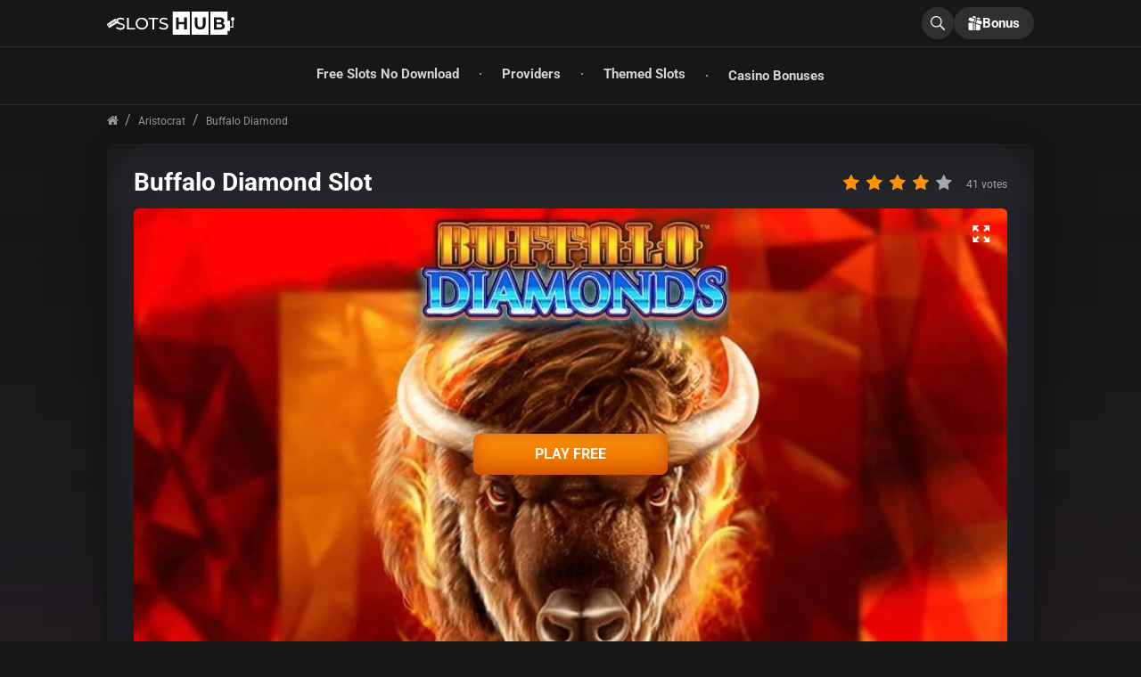

--- FILE ---
content_type: text/html; charset=UTF-8
request_url: https://freeslotshub.com/aristocrat/buffalo-diamond/
body_size: 40072
content:
<!DOCTYPE html><html lang="en-US"><head><meta name=“trustpilot-one-time-domain-verification-id” content=“e5513c78-2cf6-4c8e-b71c-4b8e56309127"/><meta name="p:domain_verify" content="68f11063babe078812cf76fc384991d6"/><meta name="wot-verification" content="c93b4d7223d544e06356"/><link rel="preconnect" href="https://www.googletagmanager.com" crossorigin><link rel="preconnect" href="https://fonts.googleapis.com" crossorigin>  <script async src="https://www.googletagmanager.com/gtag/js?id=GT-NC8Q9VJ"></script> <script>window.dataLayer = window.dataLayer || [];
  function gtag(){dataLayer.push(arguments);}
  gtag('js', new Date());
  gtag('config', 'GT-NC8Q9VJ');</script> <style>/*
.header__top__logo {
    position: relative;
}
.header__top__logo::after {
    position: absolute;
    content: "";
    top: 0;
    left: 0;
    width: 100%;
    height: 26px;
    background-image: url(/wp-content/uploads/final-lights.png);
    background-repeat: no-repeat;
    background-position: 0 0;
    background-size: auto;
    pointer-events: none;
    animation: play-sprites 4s steps(4) infinite;
}
@keyframes play-sprites {
    from {background-position: 0 0;}
    to {background-position: 0 -104px;}
}*/</style><style>/*
.let-show {
    position: relative;
    overflow: hidden;
}
.snow-layer{
	height: 600vh;
}

.let-show::before,
.let-show::after,
.let-show .snow-layer {
    position: absolute;
    inset: 0;
    background-image: url(/wp-content/uploads/snow.png);
    background-repeat: repeat;
    z-index: -1;
    filter: invert(1) opacity(.35);
}

.let-show::before {
    content: "";
    opacity: 0.4;
    background-size: 200px 200px;
    animation: snow-slow 80s linear infinite;
}

.let-show::after {
    content: "";
    opacity: 0.7;
    background-size: 280px 280px;
    animation: snow-mid 45s linear infinite;
}


.let-show .snow-layer {
    opacity: 0.9;
    background-size: 360px 360px;
    background-repeat: repeat;
    animation: snow-diagonal 55s linear infinite;
    z-index: -1;
}

@keyframes snow-slow {
    from { background-position: 0 -400px; }
    to   { background-position: 0 400px; }
}

@keyframes snow-mid {
    from { background-position: 0 -560px; }
    to   { background-position: 0 560px; }
}

@keyframes snow-fast {
    from { background-position: 0 -720px; }
    to   { background-position: 0 720px; }
}

@keyframes snow-diagonal {
    from {
        background-position: 0px -720px;
    }
    to {
        background-position: 300px 720px;
    }
}

body {
cursor: url("/wp-content/uploads/small-default.png"), auto !important;
}
a, .btn-play-for-free-text, .to-top, .search-icon, .search-form-block-header button,  .gift-icon, .btn-middle, .fa-down-open, .next, .prev, .slot-review-items-more  {
cursor: url("/wp-content/uploads/small-pointer.png"), auto  !important;
}

.slot-page {
 background: none !important;
}*/</style><meta charset="UTF-8"><link rel="shortcut icon" href="https://freeslotshub.com/wp-content/themes/freeslotshub-com/img/favicon.ico?ver=1"><link rel="apple-touch-icon" sizes="76x76" href="https://freeslotshub.com/wp-content/themes/freeslotshub-com/img/apple-touch-icon.png?ver=1"><link rel="icon" type="image/png" sizes="32x32" href="https://freeslotshub.com/wp-content/themes/freeslotshub-com/img/favicon-32x32.png?ver=1"><link rel="icon" type="image/png" sizes="16x16" href="https://freeslotshub.com/wp-content/themes/freeslotshub-com/img/favicon-16x16.png?ver=1"><meta name="theme-color" content="#181616"/><meta name="viewport" content="width=device-width, initial-scale=1"><meta http-equiv="X-UA-Compatible" content="ie=edge"><title>Buffalo Diamond Slot: Play Online Free &amp; for Real Money</title><meta name='robots' content='index, follow, max-image-preview:large, max-snippet:-1, max-video-preview:-1' /><meta name="description" content="Buffalo Diamond slot machine for big win no download: play free slots online by Aristocrat 💰$5000 + 150 Free Spins." /><meta property="og:locale" content="en_US" /><meta property="og:type" content="article" /><meta property="og:title" content="Buffalo Diamond Slot: Play Online Free &amp; for Real Money" /><meta property="og:description" content="Buffalo Diamond slot machine for big win no download: play free slots online by Aristocrat 💰$5000 + 150 Free Spins." /><meta property="og:url" content="https://freeslotshub.com/aristocrat/buffalo-diamond/" /><meta property="og:site_name" content="freeslotshub.com" /><meta property="article:published_time" content="2022-02-10T19:38:05+00:00" /><meta property="article:modified_time" content="2024-12-26T08:25:59+00:00" /><meta property="og:image" content="https://freeslotshub.com/wp-content/uploads/buffalo-diamonds-online-slot.png" /><meta property="og:image:width" content="163" /><meta property="og:image:height" content="248" /><meta property="og:image:type" content="image/png" /><meta name="twitter:card" content="summary_large_image" /><meta name="twitter:label1" content="Written by" /><meta name="twitter:data1" content="Ruby Harrison" /><meta name="twitter:label2" content="Est. reading time" /><meta name="twitter:data2" content="1 minute" /> <script type="application/ld+json" class="yoast-schema-graph">{"@context":"https://schema.org","@graph":[{"@type":"WebSite","@id":"https://freeslotshub.com/#website","url":"https://freeslotshub.com/","name":"freeslotshub.com","description":"","potentialAction":[{"@type":"SearchAction","target":{"@type":"EntryPoint","urlTemplate":"https://freeslotshub.com/?s={search_term_string}"},"query-input":"required name=search_term_string"}],"inLanguage":"en-US"},{"@type":"ImageObject","@id":"https://freeslotshub.com/free-slots-no-download/buffalo-diamond/#primaryimage","inLanguage":"en-US","url":"https://freeslotshub.com/wp-content/uploads/buffalo-diamonds-online-slot.png","contentUrl":"https://freeslotshub.com/wp-content/uploads/buffalo-diamonds-online-slot.png","width":163,"height":248},{"@type":"WebPage","@id":"https://freeslotshub.com/free-slots-no-download/buffalo-diamond/#webpage","url":"https://freeslotshub.com/free-slots-no-download/buffalo-diamond/","name":"Buffalo Diamond Slot: Play Online Free & for Real Money","isPartOf":{"@id":"https://freeslotshub.com/#website"},"primaryImageOfPage":{"@id":"https://freeslotshub.com/free-slots-no-download/buffalo-diamond/#primaryimage"},"datePublished":"2022-02-10T19:38:05+00:00","dateModified":"2024-12-26T08:25:59+00:00","author":{"@id":"https://freeslotshub.com/#/schema/person/c5614700b876e93501b058a66df154fa"},"description":"Buffalo Diamond slot machine for big win no download: play free slots online by Aristocrat 💰$5000 + 150 Free Spins.","breadcrumb":{"@id":"https://freeslotshub.com/free-slots-no-download/buffalo-diamond/#breadcrumb"},"inLanguage":"en-US","potentialAction":[{"@type":"ReadAction","target":["https://freeslotshub.com/free-slots-no-download/buffalo-diamond/"]}]},{"@type":"BreadcrumbList","@id":"https://freeslotshub.com/free-slots-no-download/buffalo-diamond/#breadcrumb","itemListElement":[{"@type":"ListItem","position":1,"name":"Home","item":"https://freeslotshub.com/"},{"@type":"ListItem","position":2,"name":"Buffalo Diamond Slot"}]},{"@type":"Person","@id":"https://freeslotshub.com/#/schema/person/c5614700b876e93501b058a66df154fa","name":"Ruby Harrison","image":{"@type":"ImageObject","@id":"https://freeslotshub.com/#personlogo","inLanguage":"en-US","url":"https://secure.gravatar.com/avatar/a95536d921fd21842201d42f81d99e69?s=96&d=mm&r=g","contentUrl":"https://secure.gravatar.com/avatar/a95536d921fd21842201d42f81d99e69?s=96&d=mm&r=g","caption":"Ruby Harrison"}}]}</script> <style id='classic-theme-styles-inline-css' type='text/css'>/*! This file is auto-generated */
.wp-block-button__link{color:#fff;background-color:#32373c;border-radius:9999px;box-shadow:none;text-decoration:none;padding:calc(.667em + 2px) calc(1.333em + 2px);font-size:1.125em}.wp-block-file__button{background:#32373c;color:#fff;text-decoration:none}</style><style id='global-styles-inline-css' type='text/css'>body{--wp--preset--color--black: #000000;--wp--preset--color--cyan-bluish-gray: #abb8c3;--wp--preset--color--white: #ffffff;--wp--preset--color--pale-pink: #f78da7;--wp--preset--color--vivid-red: #cf2e2e;--wp--preset--color--luminous-vivid-orange: #ff6900;--wp--preset--color--luminous-vivid-amber: #fcb900;--wp--preset--color--light-green-cyan: #7bdcb5;--wp--preset--color--vivid-green-cyan: #00d084;--wp--preset--color--pale-cyan-blue: #8ed1fc;--wp--preset--color--vivid-cyan-blue: #0693e3;--wp--preset--color--vivid-purple: #9b51e0;--wp--preset--gradient--vivid-cyan-blue-to-vivid-purple: linear-gradient(135deg,rgba(6,147,227,1) 0%,rgb(155,81,224) 100%);--wp--preset--gradient--light-green-cyan-to-vivid-green-cyan: linear-gradient(135deg,rgb(122,220,180) 0%,rgb(0,208,130) 100%);--wp--preset--gradient--luminous-vivid-amber-to-luminous-vivid-orange: linear-gradient(135deg,rgba(252,185,0,1) 0%,rgba(255,105,0,1) 100%);--wp--preset--gradient--luminous-vivid-orange-to-vivid-red: linear-gradient(135deg,rgba(255,105,0,1) 0%,rgb(207,46,46) 100%);--wp--preset--gradient--very-light-gray-to-cyan-bluish-gray: linear-gradient(135deg,rgb(238,238,238) 0%,rgb(169,184,195) 100%);--wp--preset--gradient--cool-to-warm-spectrum: linear-gradient(135deg,rgb(74,234,220) 0%,rgb(151,120,209) 20%,rgb(207,42,186) 40%,rgb(238,44,130) 60%,rgb(251,105,98) 80%,rgb(254,248,76) 100%);--wp--preset--gradient--blush-light-purple: linear-gradient(135deg,rgb(255,206,236) 0%,rgb(152,150,240) 100%);--wp--preset--gradient--blush-bordeaux: linear-gradient(135deg,rgb(254,205,165) 0%,rgb(254,45,45) 50%,rgb(107,0,62) 100%);--wp--preset--gradient--luminous-dusk: linear-gradient(135deg,rgb(255,203,112) 0%,rgb(199,81,192) 50%,rgb(65,88,208) 100%);--wp--preset--gradient--pale-ocean: linear-gradient(135deg,rgb(255,245,203) 0%,rgb(182,227,212) 50%,rgb(51,167,181) 100%);--wp--preset--gradient--electric-grass: linear-gradient(135deg,rgb(202,248,128) 0%,rgb(113,206,126) 100%);--wp--preset--gradient--midnight: linear-gradient(135deg,rgb(2,3,129) 0%,rgb(40,116,252) 100%);--wp--preset--font-size--small: 13px;--wp--preset--font-size--medium: 20px;--wp--preset--font-size--large: 36px;--wp--preset--font-size--x-large: 42px;--wp--preset--spacing--20: 0.44rem;--wp--preset--spacing--30: 0.67rem;--wp--preset--spacing--40: 1rem;--wp--preset--spacing--50: 1.5rem;--wp--preset--spacing--60: 2.25rem;--wp--preset--spacing--70: 3.38rem;--wp--preset--spacing--80: 5.06rem;--wp--preset--shadow--natural: 6px 6px 9px rgba(0, 0, 0, 0.2);--wp--preset--shadow--deep: 12px 12px 50px rgba(0, 0, 0, 0.4);--wp--preset--shadow--sharp: 6px 6px 0px rgba(0, 0, 0, 0.2);--wp--preset--shadow--outlined: 6px 6px 0px -3px rgba(255, 255, 255, 1), 6px 6px rgba(0, 0, 0, 1);--wp--preset--shadow--crisp: 6px 6px 0px rgba(0, 0, 0, 1);}:where(.is-layout-flex){gap: 0.5em;}:where(.is-layout-grid){gap: 0.5em;}body .is-layout-flow > .alignleft{float: left;margin-inline-start: 0;margin-inline-end: 2em;}body .is-layout-flow > .alignright{float: right;margin-inline-start: 2em;margin-inline-end: 0;}body .is-layout-flow > .aligncenter{margin-left: auto !important;margin-right: auto !important;}body .is-layout-constrained > .alignleft{float: left;margin-inline-start: 0;margin-inline-end: 2em;}body .is-layout-constrained > .alignright{float: right;margin-inline-start: 2em;margin-inline-end: 0;}body .is-layout-constrained > .aligncenter{margin-left: auto !important;margin-right: auto !important;}body .is-layout-constrained > :where(:not(.alignleft):not(.alignright):not(.alignfull)){max-width: var(--wp--style--global--content-size);margin-left: auto !important;margin-right: auto !important;}body .is-layout-constrained > .alignwide{max-width: var(--wp--style--global--wide-size);}body .is-layout-flex{display: flex;}body .is-layout-flex{flex-wrap: wrap;align-items: center;}body .is-layout-flex > *{margin: 0;}body .is-layout-grid{display: grid;}body .is-layout-grid > *{margin: 0;}:where(.wp-block-columns.is-layout-flex){gap: 2em;}:where(.wp-block-columns.is-layout-grid){gap: 2em;}:where(.wp-block-post-template.is-layout-flex){gap: 1.25em;}:where(.wp-block-post-template.is-layout-grid){gap: 1.25em;}.has-black-color{color: var(--wp--preset--color--black) !important;}.has-cyan-bluish-gray-color{color: var(--wp--preset--color--cyan-bluish-gray) !important;}.has-white-color{color: var(--wp--preset--color--white) !important;}.has-pale-pink-color{color: var(--wp--preset--color--pale-pink) !important;}.has-vivid-red-color{color: var(--wp--preset--color--vivid-red) !important;}.has-luminous-vivid-orange-color{color: var(--wp--preset--color--luminous-vivid-orange) !important;}.has-luminous-vivid-amber-color{color: var(--wp--preset--color--luminous-vivid-amber) !important;}.has-light-green-cyan-color{color: var(--wp--preset--color--light-green-cyan) !important;}.has-vivid-green-cyan-color{color: var(--wp--preset--color--vivid-green-cyan) !important;}.has-pale-cyan-blue-color{color: var(--wp--preset--color--pale-cyan-blue) !important;}.has-vivid-cyan-blue-color{color: var(--wp--preset--color--vivid-cyan-blue) !important;}.has-vivid-purple-color{color: var(--wp--preset--color--vivid-purple) !important;}.has-black-background-color{background-color: var(--wp--preset--color--black) !important;}.has-cyan-bluish-gray-background-color{background-color: var(--wp--preset--color--cyan-bluish-gray) !important;}.has-white-background-color{background-color: var(--wp--preset--color--white) !important;}.has-pale-pink-background-color{background-color: var(--wp--preset--color--pale-pink) !important;}.has-vivid-red-background-color{background-color: var(--wp--preset--color--vivid-red) !important;}.has-luminous-vivid-orange-background-color{background-color: var(--wp--preset--color--luminous-vivid-orange) !important;}.has-luminous-vivid-amber-background-color{background-color: var(--wp--preset--color--luminous-vivid-amber) !important;}.has-light-green-cyan-background-color{background-color: var(--wp--preset--color--light-green-cyan) !important;}.has-vivid-green-cyan-background-color{background-color: var(--wp--preset--color--vivid-green-cyan) !important;}.has-pale-cyan-blue-background-color{background-color: var(--wp--preset--color--pale-cyan-blue) !important;}.has-vivid-cyan-blue-background-color{background-color: var(--wp--preset--color--vivid-cyan-blue) !important;}.has-vivid-purple-background-color{background-color: var(--wp--preset--color--vivid-purple) !important;}.has-black-border-color{border-color: var(--wp--preset--color--black) !important;}.has-cyan-bluish-gray-border-color{border-color: var(--wp--preset--color--cyan-bluish-gray) !important;}.has-white-border-color{border-color: var(--wp--preset--color--white) !important;}.has-pale-pink-border-color{border-color: var(--wp--preset--color--pale-pink) !important;}.has-vivid-red-border-color{border-color: var(--wp--preset--color--vivid-red) !important;}.has-luminous-vivid-orange-border-color{border-color: var(--wp--preset--color--luminous-vivid-orange) !important;}.has-luminous-vivid-amber-border-color{border-color: var(--wp--preset--color--luminous-vivid-amber) !important;}.has-light-green-cyan-border-color{border-color: var(--wp--preset--color--light-green-cyan) !important;}.has-vivid-green-cyan-border-color{border-color: var(--wp--preset--color--vivid-green-cyan) !important;}.has-pale-cyan-blue-border-color{border-color: var(--wp--preset--color--pale-cyan-blue) !important;}.has-vivid-cyan-blue-border-color{border-color: var(--wp--preset--color--vivid-cyan-blue) !important;}.has-vivid-purple-border-color{border-color: var(--wp--preset--color--vivid-purple) !important;}.has-vivid-cyan-blue-to-vivid-purple-gradient-background{background: var(--wp--preset--gradient--vivid-cyan-blue-to-vivid-purple) !important;}.has-light-green-cyan-to-vivid-green-cyan-gradient-background{background: var(--wp--preset--gradient--light-green-cyan-to-vivid-green-cyan) !important;}.has-luminous-vivid-amber-to-luminous-vivid-orange-gradient-background{background: var(--wp--preset--gradient--luminous-vivid-amber-to-luminous-vivid-orange) !important;}.has-luminous-vivid-orange-to-vivid-red-gradient-background{background: var(--wp--preset--gradient--luminous-vivid-orange-to-vivid-red) !important;}.has-very-light-gray-to-cyan-bluish-gray-gradient-background{background: var(--wp--preset--gradient--very-light-gray-to-cyan-bluish-gray) !important;}.has-cool-to-warm-spectrum-gradient-background{background: var(--wp--preset--gradient--cool-to-warm-spectrum) !important;}.has-blush-light-purple-gradient-background{background: var(--wp--preset--gradient--blush-light-purple) !important;}.has-blush-bordeaux-gradient-background{background: var(--wp--preset--gradient--blush-bordeaux) !important;}.has-luminous-dusk-gradient-background{background: var(--wp--preset--gradient--luminous-dusk) !important;}.has-pale-ocean-gradient-background{background: var(--wp--preset--gradient--pale-ocean) !important;}.has-electric-grass-gradient-background{background: var(--wp--preset--gradient--electric-grass) !important;}.has-midnight-gradient-background{background: var(--wp--preset--gradient--midnight) !important;}.has-small-font-size{font-size: var(--wp--preset--font-size--small) !important;}.has-medium-font-size{font-size: var(--wp--preset--font-size--medium) !important;}.has-large-font-size{font-size: var(--wp--preset--font-size--large) !important;}.has-x-large-font-size{font-size: var(--wp--preset--font-size--x-large) !important;}
.wp-block-navigation a:where(:not(.wp-element-button)){color: inherit;}
:where(.wp-block-post-template.is-layout-flex){gap: 1.25em;}:where(.wp-block-post-template.is-layout-grid){gap: 1.25em;}
:where(.wp-block-columns.is-layout-flex){gap: 2em;}:where(.wp-block-columns.is-layout-grid){gap: 2em;}
.wp-block-pullquote{font-size: 1.5em;line-height: 1.6;}</style><link rel="preconnect dns-prefetch" href="https://fonts.gstatic.com" crossorigin><link rel="preload" href="https://fonts.googleapis.com/css?family=Roboto:400,500,700&display=swap" as="style"><link rel="stylesheet" href="https://fonts.googleapis.com/css?family=Roboto:400,500,700&display=swap"><link rel="preload" as="font" type="font/woff2" crossorigin="anonymous" href="/wp-content/themes/freeslotshub-com/font/icon/fa.woff2?25526966"><link rel="preload" as="font" type="font/woff2" crossorigin href="https://fonts.gstatic.com/s/roboto/v50/KFO7CnqEu92Fr1ME7kSn66aGLdTylUAMa3KUBGEe.woff2"><link rel="preload" as="font" type="font/woff2" crossorigin href="https://fonts.gstatic.com/s/roboto/v50/KFO7CnqEu92Fr1ME7kSn66aGLdTylUAMa3yUBA.woff2"><link rel="manifest" href="https://freeslotshub.com/wp-content/themes/freeslotshub-com/manifest.json"><link rel="canonical" href="https://freeslotshub.com/aristocrat/buffalo-diamond/" /><link rel="preload"
 href="https://freeslotshub.com/wp-content/uploads/image-webp/buffalo-diamond-slot-game-no-download-1-360x220jpg.webp"
 as="image"
 type="image/webp"                media="(max-width: 450px)"><link rel="preload"
 href="https://freeslotshub.com/wp-content/uploads/image-webp/buffalo-diamond-slot-game-no-download-1-707x398jpg.webp"
 as="image"
 type="image/webp"                media="(min-width: 450.1px) and (max-width: 678px)"><link rel="preload"
 href="https://freeslotshub.com/wp-content/uploads/image-webp/buffalo-diamond-slot-game-no-download-1jpg.webp"
 as="image"
 type="image/webp"                media="(min-width: 678.1px)"><link rel="preload"
 href="https://freeslotshub.com/wp-content/uploads/fsh-logo.svg"
 fetchpriority="high"              as="image"
 type="image/svg+xml"                ><style>@font-face{font-family:'Roboto';font-style:normal;font-weight:400;font-stretch:100%;font-display:swap;src:url(https://fonts.gstatic.com/s/roboto/v50/KFO7CnqEu92Fr1ME7kSn66aGLdTylUAMa3yUBA.woff2) format('woff2');unicode-range:U+0000-00FF, U+0131, U+0152-0153, U+02BB-02BC, U+02C6, U+02DA, U+02DC, U+0304, U+0308, U+0329, U+2000-206F, U+20AC, U+2122, U+2191, U+2193, U+2212, U+2215, U+FEFF, U+FFFD}@font-face{font-family:'Roboto';font-style:normal;font-weight:500;font-stretch:100%;font-display:swap;src:url(https://fonts.gstatic.com/s/roboto/v50/KFO7CnqEu92Fr1ME7kSn66aGLdTylUAMa3yUBA.woff2) format('woff2');unicode-range:U+0000-00FF, U+0131, U+0152-0153, U+02BB-02BC, U+02C6, U+02DA, U+02DC, U+0304, U+0308, U+0329, U+2000-206F, U+20AC, U+2122, U+2191, U+2193, U+2212, U+2215, U+FEFF, U+FFFD}@font-face{font-family:'Roboto';font-style:normal;font-weight:700;font-stretch:100%;font-display:swap;src:url(https://fonts.gstatic.com/s/roboto/v50/KFO7CnqEu92Fr1ME7kSn66aGLdTylUAMa3yUBA.woff2) format('woff2');unicode-range:U+0000-00FF, U+0131, U+0152-0153, U+02BB-02BC, U+02C6, U+02DA, U+02DC, U+0304, U+0308, U+0329, U+2000-206F, U+20AC, U+2122, U+2191, U+2193, U+2212, U+2215, U+FEFF, U+FFFD}@font-face{font-family:'Roboto';font-style:normal;font-weight:400;font-stretch:100%;font-display:swap;src:url(https://fonts.gstatic.com/s/roboto/v50/KFO7CnqEu92Fr1ME7kSn66aGLdTylUAMa3KUBGEe.woff2) format('woff2');unicode-range:U+0100-02BA, U+02BD-02C5, U+02C7-02CC, U+02CE-02D7, U+02DD-02FF, U+0304, U+0308, U+0329, U+1D00-1DBF, U+1E00-1E9F, U+1EF2-1EFF, U+2020, U+20A0-20AB, U+20AD-20C0, U+2113, U+2C60-2C7F, U+A720-A7FF}@font-face{font-family:'Roboto';font-style:normal;font-weight:700;font-stretch:100%;font-display:swap;src:url(https://fonts.gstatic.com/s/roboto/v50/KFO7CnqEu92Fr1ME7kSn66aGLdTylUAMa3KUBGEe.woff2) format('woff2');unicode-range:U+0100-02BA, U+02BD-02C5, U+02C7-02CC, U+02CE-02D7, U+02DD-02FF, U+0304, U+0308, U+0329, U+1D00-1DBF, U+1E00-1E9F, U+1EF2-1EFF, U+2020, U+20A0-20AB, U+20AD-20C0, U+2113, U+2C60-2C7F, U+A720-A7FF}@font-face{font-family:'Roboto';font-style:normal;font-weight:700;font-stretch:100%;font-display:swap;src:url(https://fonts.gstatic.com/s/roboto/v50/KFO7CnqEu92Fr1ME7kSn66aGLdTylUAMa3KUBGEe.woff2) format('woff2');unicode-range:U+0100-02BA, U+02BD-02C5, U+02C7-02CC, U+02CE-02D7, U+02DD-02FF, U+0304, U+0308, U+0329, U+1D00-1DBF, U+1E00-1E9F, U+1EF2-1EFF, U+2020, U+20A0-20AB, U+20AD-20C0, U+2113, U+2C60-2C7F, U+A720-A7FF}html{font-family:sans-serif;line-height:1.15;-ms-text-size-adjust:100%;-webkit-text-size-adjust:100%}body{margin:0}article,aside,footer,header,nav,section{display:block}h1{font-size:2em;margin:.67em 0}figcaption,figure,main{display:block}figure{margin:1em 40px}hr{-webkit-box-sizing:content-box;-moz-box-sizing:content-box;box-sizing:content-box;height:0;overflow:visible}pre{font-family:monospace,monospace;font-size:1em}a{background-color:transparent;-webkit-text-decoration-skip:objects}a:active,a:hover{outline-width:0}abbr[title]{border-bottom:none;text-decoration:underline;-webkit-text-decoration:underline dotted;-moz-text-decoration:underline dotted;text-decoration:underline dotted}b,strong{font-weight:inherit}b,strong{font-weight:bolder}code,kbd,samp{font-family:monospace,monospace;font-size:1em}dfn{font-style:italic}mark{background-color:#ff0;color:#000}small{font-size:80%}sub,sup{font-size:75%;line-height:0;position:relative;vertical-align:baseline}sub{bottom:-.25em}sup{top:-.5em}audio,video{display:inline-block}audio:not([controls]){display:none;height:0}img{border-style:none}svg:not(:root){overflow:hidden}button,input,optgroup,select,textarea{font-family:sans-serif;font-size:100%;line-height:1.15;margin:0}button,input{overflow:visible}button,select{text-transform:none}[type=reset],[type=submit],button,html [type=button]{-webkit-appearance:button}[type=button]::-moz-focus-inner,[type=reset]::-moz-focus-inner,[type=submit]::-moz-focus-inner,button::-moz-focus-inner{border-style:none;padding:0}[type=button]:-moz-focusring,[type=reset]:-moz-focusring,[type=submit]:-moz-focusring,button:-moz-focusring{outline:1px dotted ButtonText}fieldset{border:1px solid silver;margin:0 2px;padding:.35em .625em .75em}legend{-webkit-box-sizing:border-box;-moz-box-sizing:border-box;box-sizing:border-box;color:inherit;display:table;max-width:100%;padding:0;white-space:normal}progress{display:inline-block;vertical-align:baseline}textarea{overflow:auto}[type=checkbox],[type=radio]{-webkit-box-sizing:border-box;-moz-box-sizing:border-box;box-sizing:border-box;padding:0}[type=number]::-webkit-inner-spin-button,[type=number]::-webkit-outer-spin-button{height:auto}[type=search]{-webkit-appearance:textfield;outline-offset:-2px}[type=search]::-webkit-search-cancel-button,[type=search]::-webkit-search-decoration{-webkit-appearance:none}::-webkit-file-upload-button{-webkit-appearance:button;font:inherit}details,menu{display:block}summary{display:list-item}canvas{display:inline-block}template{display:none}[hidden]{display:none}html{-webkit-box-sizing:border-box;-moz-box-sizing:border-box;box-sizing:border-box}*,::after,::before{-webkit-box-sizing:inherit;-moz-box-sizing:inherit;box-sizing:inherit}@-ms-viewport{width:device-width}html{-ms-overflow-style:scrollbar;-webkit-tap-highlight-color:transparent}body{font-family:-apple-system,system-ui,BlinkMacSystemFont,"Segoe UI",Roboto,"Helvetica Neue",Arial,sans-serif;font-size:1rem;font-weight:400;line-height:1.5;color:#292b2c}[tabindex="-1"]:focus{outline:0!important}h1,h2,h3,h4,h5,h6{margin-top:0;margin-bottom:.5rem}p{margin-top:1rem;margin-bottom:1rem}abbr[data-original-title],abbr[title]{cursor:help}address{margin-bottom:1rem;font-style:normal;line-height:inherit}dl,ol,ul{margin-top:0;margin-bottom:1rem}ol ol,ol ul,ul ol,ul ul{margin-bottom:0}dt{font-weight:700}dd{margin-bottom:.5rem;margin-left:0}blockquote{margin:0 0 1rem}a{color:#0275d8;text-decoration:none}a:focus,a:hover{color:#014c8c;text-decoration:underline}a:not([href]):not([tabindex]){color:inherit;text-decoration:none}a:not([href]):not([tabindex]):focus,a:not([href]):not([tabindex]):hover{color:inherit;text-decoration:none}a:not([href]):not([tabindex]):focus{outline:0}pre{margin-top:0;margin-bottom:1rem;overflow:auto}figure{margin:0 0 1rem}img{vertical-align:middle}[role=button]{cursor:pointer}[role=button],a,area,button,input,label,select,summary,textarea{-ms-touch-action:manipulation;touch-action:manipulation}table{border-collapse:collapse;background-color:transparent}caption{padding-top:.75rem;padding-bottom:.75rem;color:#636c72;text-align:left;caption-side:bottom}th{text-align:left}label{display:inline-block;margin-bottom:.5rem}button:focus{outline:1px dotted;outline:5px auto -webkit-focus-ring-color}button,input,select,textarea{line-height:inherit}input[type=checkbox]:disabled,input[type=radio]:disabled{cursor:not-allowed}input[type=date],input[type=datetime-local],input[type=month],input[type=time]{-webkit-appearance:listbox}textarea{resize:vertical}fieldset{min-width:0;padding:0;margin:0;border:0}legend{display:block;width:100%;padding:0;margin-bottom:.5rem;font-size:1.5rem;line-height:inherit}input[type=search]{-webkit-appearance:none}output{display:inline-block}[hidden]{display:none!important}.h1,.h2,.h3,.h4,.h5,.h6,h1,h2,h3,h4,h5,h6{margin-bottom:.5rem;font-family:inherit;font-weight:500;line-height:1.1;color:inherit}.h1,h1{font-size:2.5rem}.h2,h2{font-size:2rem}.h3,h3{font-size:1.75rem}.h4,h4{font-size:1.5rem}.h5,h5{font-size:1.25rem}.h6,h6{font-size:1rem}.lead{font-size:1.25rem;font-weight:300}.display-1{font-size:6rem;font-weight:300;line-height:1.1}.display-2{font-size:5.5rem;font-weight:300;line-height:1.1}.display-3{font-size:4.5rem;font-weight:300;line-height:1.1}.display-4{font-size:3.5rem;font-weight:300;line-height:1.1}hr{margin-top:1rem;margin-bottom:1rem;border:0;border-top:1px solid rgba(0,0,0,.1)}.flex{display:-webkit-box;display:-webkit-flex;display:-moz-box;display:-ms-flexbox;display:flex}.flex-inline{display:-webkit-inline-box;display:-webkit-inline-flex;display:-moz-inline-box;display:-ms-inline-flexbox;display:inline-flex}.flex-wrap{-webkit-flex-wrap:wrap;-ms-flex-wrap:wrap;flex-wrap:wrap}.flex-nowrap{-webkit-flex-wrap:nowrap;-ms-flex-wrap:nowrap;flex-wrap:nowrap}.flex-justify-center{-webkit-justify-content:center;-webkit-box-pack:center;-moz-box-pack:center;-ms-flex-pack:center;justify-content:center}.flex-justify-start{-webkit-justify-content:flex-start;-webkit-box-pack:start;-moz-box-pack:start;-ms-flex-pack:start;justify-content:flex-start}.flex-justify-end{-webkit-justify-content:flex-end;-webkit-box-pack:end;-moz-box-pack:end;-ms-flex-pack:end;justify-content:flex-end}.flex-justify-around{-webkit-justify-content:space-around;-ms-flex-pack:distribute;justify-content:space-around}.flex-justify-between{-webkit-justify-content:space-between;-webkit-box-pack:justify;-moz-box-pack:justify;-ms-flex-pack:justify;justify-content:space-between}.flex-align-stretch{-webkit-align-items:stretch;-webkit-box-align:stretch;-moz-box-align:stretch;-ms-flex-align:stretch;align-items:stretch}.flex-align-start{-webkit-align-items:flex-start;-webkit-box-align:start;-moz-box-align:start;-ms-flex-align:start;align-items:flex-start}.flex-align-end{-webkit-align-items:flex-end;-webkit-box-align:end;-moz-box-align:end;-ms-flex-align:end;align-items:flex-end}.flex-align-center{-webkit-align-items:center;-webkit-box-align:center;-moz-box-align:center;-ms-flex-align:center;align-items:center}.flex-direction-column{-webkit-flex-direction:column;-ms-flex-direction:column;-webkit-box-orient:vertical;-webkit-box-direction:normal;-moz-box-orient:vertical;-moz-box-direction:normal;flex-direction:column}.flex-spacer{-webkit-box-flex:1;-webkit-flex-grow:1;-moz-box-flex:1;-ms-flex-positive:1;flex-grow:1}body{font-family:Roboto,sans-serif;font-size:15px;color:#fff;line-height:1.375;background-color:#181616}.container{width:100%;max-width:1070px;margin:auto;padding:0 15px;position:relative;z-index:2}.wp-pagenavi{padding:8px 6px 0;width:100%}.page-numbers{background:#27292d;-webkit-box-shadow:0 1px 28px rgba(87,87,87,.14),inset 1px 4px 30px rgba(0,0,0,.5),inset 0 1px 15px rgba(255,255,255,.05);box-shadow:0 1px 28px rgba(87,87,87,.14),inset 1px 4px 30px rgba(0,0,0,.5),inset 0 1px 15px rgba(255,255,255,.05);-webkit-border-radius:8px;border-radius:8px;color:#fff;-webkit-transition:.4s all;-o-transition:.4s all;transition:.4s all;font-weight:700;font-size:12px;line-height:17px;padding:10px 15px;margin:10px 6px 10px}.page-numbers:hover{background:-webkit-gradient(linear,left top,left bottom,color-stop(-7.29%,#ff9100),color-stop(130.21%,#e66300));background:-webkit-linear-gradient(top,#ff9100 -7.29%,#e66300 130.21%);background:-o-linear-gradient(top,#ff9100 -7.29%,#e66300 130.21%);background:linear-gradient(180deg,#ff9100 -7.29%,#e66300 130.21%);-webkit-box-shadow:inset 0 -4px 20px #c54700,inset 0 2px 10px rgba(255,255,255,.15);box-shadow:inset 0 -4px 20px #c54700,inset 0 2px 10px rgba(255,255,255,.15);text-decoration:none;color:#fff}.page-numbers.current{background:-webkit-gradient(linear,left top,left bottom,color-stop(-7.29%,#ff9100),color-stop(130.21%,#e66300));background:-webkit-linear-gradient(top,#ff9100 -7.29%,#e66300 130.21%);background:-o-linear-gradient(top,#ff9100 -7.29%,#e66300 130.21%);background:linear-gradient(180deg,#ff9100 -7.29%,#e66300 130.21%);-webkit-box-shadow:inset 0 -4px 20px #c54700,inset 0 2px 10px rgba(255,255,255,.15);box-shadow:inset 0 -4px 20px #c54700,inset 0 2px 10px rgba(255,255,255,.15)}.page-numbers.current:hover{background:-webkit-gradient(linear,left top,left bottom,color-stop(-7.29%,#e66300),color-stop(130.21%,#ff9100));background:-webkit-linear-gradient(top,#e66300 -7.29%,#ff9100 130.21%);background:-o-linear-gradient(top,#e66300 -7.29%,#ff9100 130.21%);background:linear-gradient(180deg,#e66300 -7.29%,#ff9100 130.21%);text-decoration:none;color:#fff}.main{min-height:-webkit-calc(100vh - 244px);min-height:calc(100vh - 244px)}@media screen and (max-width:767px){.main{min-height:-webkit-calc(100vh - 207px);min-height:calc(100vh - 207px)}}@media screen and (max-width:500px){.main{min-height:-webkit-calc(100vh - 163px);min-height:calc(100vh - 163px)}}.main-404{min-height:-webkit-calc(100vh - 70px);min-height:calc(100vh - 70px)}.main-404-title{color:#f57f00;font-size:20vw;display:block;line-height:1;font-weight:900;text-align:center;width:100%}@media screen and (max-height:600px) and (max-width:1070px){.main-404-title{font-size:41vh}}@media screen and (max-height:600px) and (max-width:600px){.main-404-title{font-size:25vh}}.main-404-cover p{width:100%;text-align:center}.main-top-page{padding:35px 0 15px}@media screen and (max-width:767px){.main-top-page{padding:15px 0 15px}}.main-top-page p .btn{display:inline-block;margin-top:48px}.main-bottom{width:100%;background-color:#eff1f3;color:#1e2022}.main-bottom div,.main-bottom h1,.main-bottom h2,.main-bottom h3,.main-bottom h4,.main-bottom h5,.main-bottom h6,.main-bottom li,.main-bottom ol,.main-bottom p,.main-bottom td,.main-bottom th,.main-bottom ul{color:#1e2022}.main-bottom .container{background-color:#fff;padding:70px 70px}@media screen and (max-width:999px){.main-bottom .container{padding:35px 35px}}@media screen and (max-width:767px){.main-bottom .container{padding:15px 15px}}.main-bottom .container .content-bottom>.casino-table{background-color:#181616;-webkit-border-radius:4px;border-radius:4px;overflow:hidden}.main-bottom .container .content-bottom>.casino-table div{color:#fff}@media screen and (max-width:650px){.main-bottom .container .content-bottom>.casino-table .casino-table-item-number:not(:has([class*="__label"])){padding-left:24px}}.main.faq-page{min-height:initial}.to-top{position:fixed;bottom:35px;right:20px;z-index:999;border:none;outline:0;background:-webkit-gradient(linear,left top,left bottom,color-stop(-7.29%,#ff9100),color-stop(130.21%,#e66300));background:-webkit-linear-gradient(top,#ff9100 -7.29%,#e66300 130.21%);background:-o-linear-gradient(top,#ff9100 -7.29%,#e66300 130.21%);background:linear-gradient(180deg,#ff9100 -7.29%,#e66300 130.21%);-webkit-box-shadow:0 1px 40px rgba(80,46,22,.5),inset 0 -4px 20px #c54700,inset 0 4px 20px rgba(255,255,255,.15);box-shadow:0 1px 40px rgba(80,46,22,.5),inset 0 -4px 20px #c54700,inset 0 4px 20px rgba(255,255,255,.15);cursor:pointer;padding:8px;-webkit-border-radius:8px;border-radius:8px;opacity:0;-webkit-transition:.5s all;-o-transition:.5s all;transition:.5s all;width:40px;height:40px}.to-top.show-up-button{opacity:1;cursor:pointer}.to-top:hover{background:-webkit-gradient(linear,left top,left bottom,from(#ff9100),color-stop(.01%,#ff8a00),color-stop(137.5%,#ea2a00));background:-webkit-linear-gradient(top,#ff9100 0,#ff8a00 .01%,#ea2a00 137.5%);background:-o-linear-gradient(top,#ff9100 0,#ff8a00 .01%,#ea2a00 137.5%);background:linear-gradient(180deg,#ff9100 0,#ff8a00 .01%,#ea2a00 137.5%);-webkit-box-shadow:0 1px 40px rgba(80,46,22,.5),inset 0 -4px 20px #c54700,inset 0 4px 20px rgba(255,255,255,.15);box-shadow:0 1px 40px rgba(80,46,22,.5),inset 0 -4px 20px #c54700,inset 0 4px 20px rgba(255,255,255,.15)}.to-top:active,.to-top:focus{background:-webkit-gradient(linear,left top,left bottom,color-stop(-38.54%,#ea2a00),to(#ff8a00));background:-webkit-linear-gradient(top,#ea2a00 -38.54%,#ff8a00 100%);background:-o-linear-gradient(top,#ea2a00 -38.54%,#ff8a00 100%);background:linear-gradient(180deg,#ea2a00 -38.54%,#ff8a00 100%);-webkit-box-shadow:0 1px 40px rgba(80,46,22,.5),inset 0 -4px 20px #c54700,inset 0 4px 20px rgba(255,255,255,.15);box-shadow:0 1px 40px rgba(80,46,22,.5),inset 0 -4px 20px #c54700,inset 0 4px 20px rgba(255,255,255,.15)}ol li,ul li{font-size:16px;line-height:1.45;color:rgba(255,255,255,.8)}@media screen and (max-width:767px){ol li,ul li{font-size:14px}}.content-form{width:100%;margin:15px 0}.content-form-input{width:100%;border:1px solid #e66300;-webkit-border-radius:10px;border-radius:10px;-webkit-box-flex:1;-webkit-flex-grow:1;-moz-box-flex:1;-ms-flex-positive:1;flex-grow:1;padding:9px 15px}.content-form-input:active,.content-form-input:focus{outline:0;background-color:transparent}.content-form-submit{margin-left:15px;width:200px;text-align:center}.content-form-response{width:100%}.content-form-response-error{width:100%;padding:0 15px;color:#f08080}.content-form-response-table{width:100%}.content-form-response-table .fa-ok{color:#90ee90}.content-form-response-table .fa-minus{color:#f08080}.content-form-response-title{width:100%;display:-webkit-box;display:-webkit-flex;display:-moz-box;display:-ms-flexbox;display:flex;-webkit-box-align:center;-webkit-align-items:center;-moz-box-align:center;-ms-flex-align:center;align-items:center;-webkit-box-pack:start;-webkit-justify-content:flex-start;-moz-box-pack:start;-ms-flex-pack:start;justify-content:flex-start;-webkit-flex-wrap:wrap;-ms-flex-wrap:wrap;flex-wrap:wrap}.content-form-response-title-duplicate{color:#ffffe0;display:inline-block;margin-left:15px}.content-form-response-title-duplicate-item{width:100%;padding:5px 0}.content-form-response-title-wrong-term{display:inline-block;margin-left:15px;color:#ffb6c1}.content-form-response-title-count{color:#ffa07a}.content-form-response-title-count-updated{color:#90ee90;display:inline-block;margin-left:15px}.content-form-cover{display:none;width:100%}.content-form-cover.active-tab{display:-webkit-box;display:-webkit-flex;display:-moz-box;display:-ms-flexbox;display:flex}.content ul{list-style:none;padding:0 0 0 25px;margin:20px 0 20px}@media screen and (max-width:767px){.content ul{margin:15px 0 15px}}.content ul li{padding-left:28px;margin-bottom:15px;position:relative}.content ul li:before{content:"";position:absolute;left:0;top:5px;-webkit-flex-shrink:0;-ms-flex-negative:0;flex-shrink:0;-webkit-border-radius:50%;border-radius:50%;width:12px;height:12px;background:#ff8100;border:1px solid #ff8100}.content ol{list-style:none;counter-reset:counter;padding:0 0 0 25px;margin:20px 0 20px}@media screen and (max-width:767px){.content ol{margin:15px 0 15px}}.content ol li{counter-increment:counter;padding-left:40px;margin-bottom:10px;position:relative}.content ol li:before{content:counter(counter);position:absolute;left:0;top:-2px;font-weight:700;font-size:14px;line-height:14px;text-align:center;color:#eff1f3;background:#ff8100;border:1px solid #ff8100;-webkit-box-sizing:border-box;-moz-box-sizing:border-box;box-sizing:border-box;-webkit-box-shadow:0 1px 10px rgba(120,61,0,.16);box-shadow:0 1px 10px rgba(120,61,0,.16);display:-webkit-box;display:-webkit-flex;display:-moz-box;display:-ms-flexbox;display:flex;-webkit-box-align:center;-webkit-align-items:center;-moz-box-align:center;-ms-flex-align:center;align-items:center;-webkit-box-pack:center;-webkit-justify-content:center;-moz-box-pack:center;-ms-flex-pack:center;justify-content:center;-webkit-flex-shrink:0;-ms-flex-negative:0;flex-shrink:0;-webkit-border-radius:50%;border-radius:50%;width:24px;height:24px}.content-area{width:49%}@media screen and (max-width:1069px){.content-area{width:100%}}.content-slider{width:50vw;padding-left:100px;margin-right:-webkit-calc(-50vw + 51%);margin-right:calc(-50vw + 51%)}@media screen and (max-width:1069px){.content-slider{display:none}}.content-top{padding:35px 0 15px}@media screen and (max-width:767px){.content-top{padding:15px 0 15px}}.content h2:first-child,.content h3:first-child,.content h4:first-child,.content ol:first-child,.content ul:first-child{padding-top:0;margin-top:0}.content .casino-table:not(:last-child){margin-bottom:20px}.hidden{display:none}picture{max-width:100%}picture.alignleft{float:left}picture.alignleft img{float:none}picture.alignright{float:right}picture.alignright img{float:none}.slots-slider-cover:not(.tns-slider) .slot-review-item{min-width:220px}img{max-width:100%;height:auto}img.alignleft,img[align=left]{float:left;margin-right:40px;margin-bottom:40px}img.alignright,img[align=right]{float:right;margin-left:40px;margin-bottom:40px}img.aligncenter,img[align=center]{margin:0 auto 40px;display:block}.btn{font-weight:600;font-size:16px;line-height:16px;background:-webkit-gradient(linear,left top,left bottom,from(#92d74e),to(#5eb152));background:-webkit-linear-gradient(top,#92d74e 0,#5eb152 100%);background:-o-linear-gradient(top,#92d74e 0,#5eb152 100%);background:linear-gradient(180deg,#92d74e 0,#5eb152 100%);-webkit-box-shadow:0 1px 28px rgba(87,87,87,.36),inset 0 -4px 40px #250,inset 0 4px 20px rgba(255,255,255,.15);box-shadow:0 1px 28px rgba(87,87,87,.36),inset 0 -4px 40px #250,inset 0 4px 20px rgba(255,255,255,.15);-webkit-border-radius:8px;border-radius:8px;padding:16px 20px;color:#fff;-webkit-transition:.4s all;-o-transition:.4s all;transition:.4s all;cursor:pointer}.btn:hover{background:-webkit-gradient(linear,left top,left bottom,from(#bcf981),to(#26771a));background:-webkit-linear-gradient(top,#bcf981 0,#26771a 100%);background:-o-linear-gradient(top,#bcf981 0,#26771a 100%);background:linear-gradient(180deg,#bcf981 0,#26771a 100%);-webkit-box-shadow:0 1px 28px rgba(87,87,87,.36),inset 0 -4px 40px #250,inset 0 4px 20px rgba(255,255,255,.15);box-shadow:0 1px 28px rgba(87,87,87,.36),inset 0 -4px 40px #250,inset 0 4px 20px rgba(255,255,255,.15);text-decoration:none;color:#fff}.btn:active,.btn:focus{background:-webkit-gradient(linear,left top,left bottom,color-stop(-16.67%,#26771a),color-stop(113.54%,#bcf981));background:-webkit-linear-gradient(top,#26771a -16.67%,#bcf981 113.54%);background:-o-linear-gradient(top,#26771a -16.67%,#bcf981 113.54%);background:linear-gradient(180deg,#26771a -16.67%,#bcf981 113.54%);-webkit-box-shadow:0 1px 28px rgba(87,87,87,.36),inset 0 -4px 40px #250,inset 0 4px 20px rgba(255,255,255,.15);box-shadow:0 1px 28px rgba(87,87,87,.36),inset 0 -4px 40px #250,inset 0 4px 20px rgba(255,255,255,.15);text-decoration:none;color:#fff}.btn-explore{display:block;background:#27292d;-webkit-box-shadow:0 1px 28px rgba(87,87,87,.14),inset 1px 4px 30px rgba(0,0,0,.5),inset 0 1px 15px rgba(255,255,255,.05);box-shadow:0 1px 28px rgba(87,87,87,.14),inset 1px 4px 30px rgba(0,0,0,.5),inset 0 1px 15px rgba(255,255,255,.05);-webkit-border-radius:8px;border-radius:8px;padding:16px 20px;color:#fff;-webkit-transition:.4s all;-o-transition:.4s all;transition:.4s all;font-weight:700;font-size:14px;line-height:16px;width:100%;text-align:center;cursor:pointer}.btn-explore:hover{background:#27292d;-webkit-box-shadow:0 1px 28px rgba(87,87,87,.14),inset 1px 3px 32px rgba(0,0,0,.4),inset 0 1px 12px rgba(255,255,255,.12);box-shadow:0 1px 28px rgba(87,87,87,.14),inset 1px 3px 32px rgba(0,0,0,.4),inset 0 1px 12px rgba(255,255,255,.12);text-decoration:none;color:#fff}.btn-explore:active,.btn-explore:focus{background:#27292d;-webkit-box-shadow:0 1px 28px rgba(51,51,51,.14),inset 1px 4px 60px rgba(0,0,0,.7),inset 0 1px 15px rgba(255,255,255,.08);box-shadow:0 1px 28px rgba(51,51,51,.14),inset 1px 4px 60px rgba(0,0,0,.7),inset 0 1px 15px rgba(255,255,255,.08);text-decoration:none;color:#fff}.btn-play-for-free{background:-webkit-gradient(linear,left top,left bottom,color-stop(-7.29%,#ff9100),color-stop(130.21%,#e66300));background:-webkit-linear-gradient(top,#ff9100 -7.29%,#e66300 130.21%);background:-o-linear-gradient(top,#ff9100 -7.29%,#e66300 130.21%);background:linear-gradient(180deg,#ff9100 -7.29%,#e66300 130.21%);-webkit-box-shadow:inset 0 -4px 20px #c54700,inset 0 2px 10px rgba(255,255,255,.15);box-shadow:inset 0 -4px 20px #c54700,inset 0 2px 10px rgba(255,255,255,.15);-webkit-border-radius:4px;border-radius:4px;color:#fff;-webkit-transition:.4s all;-o-transition:.4s all;transition:.4s all;font-weight:600;font-size:11px;line-height:16px;padding:6px 18px;cursor:pointer}.btn-play-for-free:hover{background:-webkit-gradient(linear,left top,left bottom,from(#ff9100),color-stop(.01%,#ff8a00),color-stop(137.5%,#ea2a00));background:-webkit-linear-gradient(top,#ff9100 0,#ff8a00 .01%,#ea2a00 137.5%);background:-o-linear-gradient(top,#ff9100 0,#ff8a00 .01%,#ea2a00 137.5%);background:linear-gradient(180deg,#ff9100 0,#ff8a00 .01%,#ea2a00 137.5%);-webkit-box-shadow:0 1px 40px rgba(80,46,22,.5),inset 0 -4px 20px #c54700,inset 0 4px 20px rgba(255,255,255,.15);box-shadow:0 1px 40px rgba(80,46,22,.5),inset 0 -4px 20px #c54700,inset 0 4px 20px rgba(255,255,255,.15);text-decoration:none;color:#fff}.btn-play-for-free.active,.btn-play-for-free:focus{background:-webkit-gradient(linear,left top,left bottom,color-stop(-38.54%,#ea2a00),to(#ff8a00));background:-webkit-linear-gradient(top,#ea2a00 -38.54%,#ff8a00 100%);background:-o-linear-gradient(top,#ea2a00 -38.54%,#ff8a00 100%);background:linear-gradient(180deg,#ea2a00 -38.54%,#ff8a00 100%);-webkit-box-shadow:0 1px 40px rgba(80,46,22,.5),inset 0 -4px 20px #c54700,inset 0 4px 20px rgba(255,255,255,.15);box-shadow:0 1px 40px rgba(80,46,22,.5),inset 0 -4px 20px #c54700,inset 0 4px 20px rgba(255,255,255,.15);text-decoration:none;color:#fff}.btn-first{cursor:pointer;margin-right:15px;width:-webkit-calc(50% - 15px);width:calc(50% - 15px)}@media screen and (max-width:1070px){.btn-first{width:100%;margin-right:0;margin-bottom:15px}}.btn-second{cursor:pointer;margin-left:15px;width:-webkit-calc(50% - 15px);width:calc(50% - 15px);background:-webkit-gradient(linear,left top,left bottom,color-stop(-7.29%,#e63700),color-stop(119.79%,#cc1616));background:-webkit-linear-gradient(top,#e63700 -7.29%,#cc1616 119.79%);background:-o-linear-gradient(top,#e63700 -7.29%,#cc1616 119.79%);background:linear-gradient(180deg,#e63700 -7.29%,#cc1616 119.79%);-webkit-box-shadow:0 1px 28px rgba(87,87,87,.36),inset 0 -4px 40px #950909,inset 0 4px 20px rgba(255,255,255,.15);box-shadow:0 1px 28px rgba(87,87,87,.36),inset 0 -4px 40px #950909,inset 0 4px 20px rgba(255,255,255,.15)}@media screen and (max-width:1070px){.btn-second{width:100%;margin-left:0}}.btn-second:hover{background:-webkit-gradient(linear,left top,left bottom,from(#ff3d00),to(#a90000));background:-webkit-linear-gradient(top,#ff3d00 0,#a90000 100%);background:-o-linear-gradient(top,#ff3d00 0,#a90000 100%);background:linear-gradient(180deg,#ff3d00 0,#a90000 100%);-webkit-box-shadow:0 1px 28px rgba(87,87,87,.36),inset 0 -4px 40px #950909,inset 0 4px 20px rgba(255,255,255,.15);box-shadow:0 1px 28px rgba(87,87,87,.36),inset 0 -4px 40px #950909,inset 0 4px 20px rgba(255,255,255,.15)}.btn-second:active,.btn-second:focus{background:-webkit-gradient(linear,left top,left bottom,from(#a90000),to(#ff3d00));background:-webkit-linear-gradient(top,#a90000 0,#ff3d00 100%);background:-o-linear-gradient(top,#a90000 0,#ff3d00 100%);background:linear-gradient(180deg,#a90000 0,#ff3d00 100%);-webkit-box-shadow:0 1px 28px rgba(87,87,87,.36),inset 0 -4px 40px #950909,inset 0 4px 20px rgba(255,255,255,.15);box-shadow:0 1px 28px rgba(87,87,87,.36),inset 0 -4px 40px #950909,inset 0 4px 20px rgba(255,255,255,.15)}.btn-orange{cursor:pointer;padding:16px 25px;background:-webkit-gradient(linear,left top,left bottom,color-stop(-7.29%,#ff9100),color-stop(130.21%,#e66300));background:-webkit-linear-gradient(top,#ff9100 -7.29%,#e66300 130.21%);background:-o-linear-gradient(top,#ff9100 -7.29%,#e66300 130.21%);background:linear-gradient(180deg,#ff9100 -7.29%,#e66300 130.21%);-webkit-box-shadow:0 1px 40px rgba(80,46,22,.5),inset 0 -4px 20px #c54700,inset 0 4px 20px rgba(255,255,255,.15);box-shadow:0 1px 40px rgba(80,46,22,.5),inset 0 -4px 20px #c54700,inset 0 4px 20px rgba(255,255,255,.15)}.btn-orange:hover{background:-webkit-gradient(linear,left top,left bottom,from(#ff9100),color-stop(.01%,#ff8a00),color-stop(137.5%,#ea2a00));background:-webkit-linear-gradient(top,#ff9100 0,#ff8a00 .01%,#ea2a00 137.5%);background:-o-linear-gradient(top,#ff9100 0,#ff8a00 .01%,#ea2a00 137.5%);background:linear-gradient(180deg,#ff9100 0,#ff8a00 .01%,#ea2a00 137.5%);-webkit-box-shadow:0 1px 40px rgba(80,46,22,.5),inset 0 -4px 20px #c54700,inset 0 4px 20px rgba(255,255,255,.15);box-shadow:0 1px 40px rgba(80,46,22,.5),inset 0 -4px 20px #c54700,inset 0 4px 20px rgba(255,255,255,.15);text-decoration:none;color:#fff}.btn-orange.active,.btn-orange:focus{background:-webkit-gradient(linear,left top,left bottom,color-stop(-38.54%,#ea2a00),to(#ff8a00));background:-webkit-linear-gradient(top,#ea2a00 -38.54%,#ff8a00 100%);background:-o-linear-gradient(top,#ea2a00 -38.54%,#ff8a00 100%);background:linear-gradient(180deg,#ea2a00 -38.54%,#ff8a00 100%);-webkit-box-shadow:0 1px 40px rgba(80,46,22,.5),inset 0 -4px 20px #c54700,inset 0 4px 20px rgba(255,255,255,.15);box-shadow:0 1px 40px rgba(80,46,22,.5),inset 0 -4px 20px #c54700,inset 0 4px 20px rgba(255,255,255,.15);text-decoration:none;color:#fff}.btn-border{padding:13px 25px;background:#27292d;border:1px solid rgba(255,255,255,.08);-webkit-border-radius:4px;border-radius:4px;font-weight:600;font-size:12px;line-height:16px;text-decoration:none;-webkit-transition:.5s all;-o-transition:.5s all;transition:.5s all;color:#fff;display:inline-block;text-align:center}.btn-border:hover{text-decoration:none;color:#fff;border:1px solid rgba(255,255,255,.6)}.btn-border:active,.btn-border:focus{text-decoration:none;color:#fff;border:1px solid #ff8100;-webkit-box-shadow:0 1px 10px rgba(159,159,159,.1),inset 1px 4px 30px rgba(0,0,0,.5),inset 0 1px 10px rgba(255,255,255,.05);box-shadow:0 1px 10px rgba(159,159,159,.1),inset 1px 4px 30px rgba(0,0,0,.5),inset 0 1px 10px rgba(255,255,255,.05)}.btn-border.active{border:1px solid #ff8100;-webkit-box-shadow:0 1px 10px rgba(159,159,159,.1),inset 1px 4px 30px rgba(0,0,0,.5),inset 0 1px 10px rgba(255,255,255,.05);box-shadow:0 1px 10px rgba(159,159,159,.1),inset 1px 4px 30px rgba(0,0,0,.5),inset 0 1px 10px rgba(255,255,255,.05)}.btn-border-sorting{padding:5px 25px;min-width:100px}.btn-checkbox{font-weight:600;font-size:12px;color:#fff;position:relative;padding-left:40px;line-height:28px}.btn-checkbox:before{content:""}.btn-casino{color:#fff;display:-webkit-box;display:-webkit-flex;display:-moz-box;display:-ms-flexbox;display:flex;-webkit-box-align:center;-webkit-align-items:center;-moz-box-align:center;-ms-flex-align:center;align-items:center;-webkit-box-pack:center;-webkit-justify-content:center;-moz-box-pack:center;-ms-flex-pack:center;justify-content:center;font-weight:700;font-size:16px;line-height:19px;padding:11px 15px;border:1px solid rgba(255,255,255,.2);-webkit-border-radius:4px;border-radius:4px;text-decoration:none;-webkit-transition:.5s all;-o-transition:.5s all;transition:.5s all}.btn-casino.active,.btn-casino:hover{text-decoration:none;color:#fff;background:#59be28;border:1px solid rgba(255,255,255,.2)}.btn-casino.active:hover{background-color:transparent}.btn-casino.active:active{background:#309200}.btn-casino:focus{text-decoration:none;color:#fff;background:#59be28;border:1px solid rgba(255,255,255,.2)}.btn-casino:active{text-decoration:none;color:#fff;background:#309200;border:1px solid rgba(255,255,255,.2)}.title-cover{padding-top:20px;width:100%;padding-bottom:25px}@media screen and (max-width:767px){.title-cover{padding-top:15px;padding-bottom:15px}}.title-cover .explore-button{width:200px}@media screen and (max-width:767px){.title-cover .explore-button{width:100%;margin-top:15px}}.title-fqa{width:100%;font-weight:600;font-size:28px;line-height:1.5;color:#fff}@media screen and (max-width:767px){.title-fqa{font-size:22px}}.title-slot{width:-webkit-calc(100% - 200px);width:calc(100% - 200px);font-weight:700;font-size:28px;line-height:1.5;color:#fff}@media screen and (max-width:767px){.title-slot{width:100%;text-align:center;font-size:26px;line-height:32px}}.fqa-block-cover{background:#f9f9f9;border:1px solid #f9f9f9;-webkit-box-shadow:0 1px 30px rgba(0,0,0,.1);box-shadow:0 1px 30px rgba(0,0,0,.1);-webkit-border-radius:8px;border-radius:8px;padding:15px 25px;margin-bottom:15px}@media screen and (max-width:767px){.fqa-block-cover{padding:15px 20px}}.fqa-block-cover:last-child{margin-bottom:0}.fqa-block-cover.active .fqa-block-content{display:block}.fqa-block-cover.active .fa-down-open{-webkit-transform:rotate(-180deg);-ms-transform:rotate(-180deg);-o-transform:rotate(-180deg);transform:rotate(-180deg)}.fqa-block-title{font-size:18px;line-height:1.5;color:#1e2022;cursor:pointer}@media screen and (max-width:767px){.fqa-block-title{font-size:16px}}.fqa-block-title .fa-down-open{margin-left:15px;-webkit-flex-shrink:0;-ms-flex-negative:0;flex-shrink:0;font-size:20px;line-height:1;color:#ff8100;cursor:pointer;-webkit-transition:.5s all;-o-transition:.5s all;transition:.5s all}@media screen and (max-width:767px){.fqa-block-title .fa-down-open{font-size:18px}}.fqa-block-content{font-size:15px;line-height:1.5;color:#1e2022;margin-top:15px;display:none}@media screen and (max-width:767px){.fqa-block-content{font-size:14px}}.cover-table{max-width:100%;overflow:auto}.cover-table table{width:100%}.mr-60-top{margin-top:60px}@media screen and (max-width:999px){.mr-60-top{margin-top:40px}}@media screen and (max-width:767px){.mr-60-top{margin-top:15px}}.mr-60-bottom{margin-bottom:60px}@media screen and (max-width:999px){.mr-60-bottom{margin-bottom:40px}}@media screen and (max-width:767px){.mr-60-bottom{margin-bottom:15px}}.mr-60-bottom.slot-review-items{padding-bottom:60px}@media screen and (max-width:999px){.mr-60-bottom.slot-review-items{padding-bottom:40px}}@media screen and (max-width:767px){.mr-60-bottom.slot-review-items{padding-bottom:15px}}.mr-40-top{margin-top:40px}@media screen and (max-width:999px){.mr-40-top{margin-top:25px}}@media screen and (max-width:767px){.mr-40-top{margin-top:15px}}.mr-40-bottom{margin-bottom:40px}@media screen and (max-width:999px){.mr-40-bottom{margin-bottom:25px}}@media screen and (max-width:767px){.mr-40-bottom{margin-bottom:15px}}.mr-40-bottom.slot-review-items{padding-bottom:40px}@media screen and (max-width:999px){.mr-40-bottom.slot-review-items{padding-bottom:25px}}@media screen and (max-width:767px){.mr-40-bottom.slot-review-items{padding-bottom:15px}}.rating-cover{position:relative;white-space:nowrap}.rating-cover .fa-star{display:block;font-size:19px;color:rgba(255,255,255,.6);margin:4px;line-height:1}.rating-rate{position:absolute;overflow:hidden;white-space:nowrap;max-width:100%;width:100%;z-index:2;-webkit-box-orient:horizontal;-webkit-box-direction:reverse;-webkit-flex-direction:row-reverse;-moz-box-orient:horizontal;-moz-box-direction:reverse;-ms-flex-direction:row-reverse;flex-direction:row-reverse}.rating-rate .fa-star{color:transparent;-webkit-transition:.5s all;-o-transition:.5s all;transition:.5s all}.rating-rate .fa-star:hover{color:red;cursor:pointer}.rating-rate .fa-star:hover~.fa-star{color:red}.rating-rate.rated .fa-star{color:transparent;cursor:initial}.rating-rate.rated .fa-star~.fa-star{color:transparent}.rating-over{position:absolute;overflow:hidden;white-space:nowrap;max-width:100%;width:100%}.rating-over .fa-star{color:#ff9000}h1{font-weight:700;font-size:42px;line-height:48px;font-family:Roboto,sans-serif;color:#fff;margin-bottom:20px}@media screen and (max-width:999px){h1{font-size:34px;line-height:41px}}@media screen and (max-width:767px){h1{font-size:28px;line-height:34px;margin-bottom:15px}}h2{font-weight:700;font-size:30px;line-height:1.5;font-family:Roboto,sans-serif;color:#fff;margin-bottom:20px;padding-top:20px}@media screen and (max-width:999px){h2{font-size:26px}}@media screen and (max-width:767px){h2{margin-bottom:15px;padding-top:15px;font-size:24px}}h3{font-weight:600;font-size:23px;line-height:1.5;font-family:Roboto,sans-serif;color:#fff;padding-top:15px;margin-bottom:20px}@media screen and (max-width:999px){h3{font-size:20px}}@media screen and (max-width:767px){h3{margin-bottom:15px;padding-top:10px;font-size:18px}}h4{font-weight:600;font-size:19px;line-height:22px;font-family:Roboto,sans-serif;color:#fff;margin-bottom:15px;padding-top:20px}@media screen and (max-width:767px){h4{margin-bottom:15px;padding-top:10px;font-size:16px}}p{font-size:16px;line-height:1.45;color:rgba(255,255,255,.8);margin-bottom:20px;margin-top:0}@media screen and (max-width:999px){p{margin-bottom:15px}}@media screen and (max-width:767px){p{font-size:14px}}td,th{color:rgba(255,255,255,.8)}.site-cover{max-width:100%;width:100%;overflow:hidden}@media screen and (max-width:767px){.site-cover{background-image:none}}.search h1{margin-top:40px;margin-bottom:0}@media screen and (max-width:999px){.search h1{margin-top:25px;margin-bottom:0}}@media screen and (max-width:767px){.search h1{margin-top:15px;margin-bottom:0}}.sorting{padding:0 0}.sorting-title{padding-right:18px;font-weight:600;font-size:12px;line-height:16px}.sorting-button{padding:15px 10px}.category-casinos-list{padding-bottom:25px;margin:0 -15px;width:-webkit-calc(100% + 30px);width:calc(100% + 30px)}.tns-item[aria-hidden=true] [contenteditable=true]:not([disabled]),.tns-item[aria-hidden=true] [tabindex]:not([disabled]),.tns-item[aria-hidden=true] a[href],.tns-item[aria-hidden=true] area[href],.tns-item[aria-hidden=true] button:not([disabled]),.tns-item[aria-hidden=true] input:not([disabled]),.tns-item[aria-hidden=true] select:not([disabled]),.tns-item[aria-hidden=true] textarea:not([disabled]){visibility:hidden}.cursor-pointer{cursor:pointer}.gift-icon{cursor:pointer;-webkit-border-radius:100px;border-radius:100px;background:rgba(255,255,255,.1);color:#fff;font-size:15px;font-weight:700;line-height:36px;padding:0 16px;height:36px;grid-column-gap:7px}a.gift-icon{color:#fff;text-decoration:none}a.gift-icon:active,a.gift-icon:focus,a.gift-icon:hover{color:#fff;text-decoration:none}@media screen and (max-width:1069px){.gift-icon{-webkit-box-ordinal-group:1;-webkit-order:0;-moz-box-ordinal-group:1;-ms-flex-order:0;order:0}}@media screen and (max-width:600px){.gift-icon{padding:10px}.gift-icon span{display:none}}.gift-icon:not(.activated) img{-webkit-animation:3s shake-lr 1s cubic-bezier(.455,.03,.515,.955) infinite both;-o-animation:3s shake-lr 1s cubic-bezier(.455,.03,.515,.955) infinite both;animation:3s shake-lr 1s cubic-bezier(.455,.03,.515,.955) infinite both}.gift-icon img{width:16px;height:16px;-o-object-fit:cover;object-fit:cover}@-webkit-keyframes shake-lr{0%,22%{-webkit-transform:rotate(0) scale(1);transform:rotate(0) scale(1);-webkit-transform-origin:50% 50%;transform-origin:50% 50%}2%,20%{-webkit-transform:rotate(8deg);transform:rotate(8deg)}12%,4%,8%{-webkit-transform:rotate(-10deg);transform:rotate(-10deg)}10%,14%,6%{-webkit-transform:rotate(10deg);transform:rotate(10deg)}16%{-webkit-transform:rotate(-8deg);transform:rotate(-8deg)}}@-o-keyframes shake-lr{0%,22%{-o-transform:rotate(0) scale(1);transform:rotate(0) scale(1);-o-transform-origin:50% 50%;transform-origin:50% 50%}2%,20%{-o-transform:rotate(8deg);transform:rotate(8deg)}12%,4%,8%{-o-transform:rotate(-10deg);transform:rotate(-10deg)}10%,14%,6%{-o-transform:rotate(10deg);transform:rotate(10deg)}16%{-o-transform:rotate(-8deg);transform:rotate(-8deg)}}@keyframes shake-lr{0%,22%{-webkit-transform:rotate(0) scale(1);-o-transform:rotate(0) scale(1);transform:rotate(0) scale(1);-webkit-transform-origin:50% 50%;-o-transform-origin:50% 50%;transform-origin:50% 50%}2%,20%{-webkit-transform:rotate(8deg);-o-transform:rotate(8deg);transform:rotate(8deg)}12%,4%,8%{-webkit-transform:rotate(-10deg);-o-transform:rotate(-10deg);transform:rotate(-10deg)}10%,14%,6%{-webkit-transform:rotate(10deg);-o-transform:rotate(10deg);transform:rotate(10deg)}16%{-webkit-transform:rotate(-8deg);-o-transform:rotate(-8deg);transform:rotate(-8deg)}}@-webkit-keyframes horizontal-shaking{0%{-webkit-transform:translate(0,0);transform:translate(0,0)}1.78571%{-webkit-transform:translate(5px,0);transform:translate(5px,0)}3.57143%{-webkit-transform:translate(0,0);transform:translate(0,0)}5.35714%{-webkit-transform:translate(5px,0);transform:translate(5px,0)}7.14286%{-webkit-transform:translate(0,0);transform:translate(0,0)}8.92857%{-webkit-transform:translate(5px,0);transform:translate(5px,0)}10.71429%{-webkit-transform:translate(0,0);transform:translate(0,0)}100%{-webkit-transform:translate(0,0);transform:translate(0,0)}}@-o-keyframes horizontal-shaking{0%{-o-transform:translate(0,0);transform:translate(0,0)}1.78571%{-o-transform:translate(5px,0);transform:translate(5px,0)}3.57143%{-o-transform:translate(0,0);transform:translate(0,0)}5.35714%{-o-transform:translate(5px,0);transform:translate(5px,0)}7.14286%{-o-transform:translate(0,0);transform:translate(0,0)}8.92857%{-o-transform:translate(5px,0);transform:translate(5px,0)}10.71429%{-o-transform:translate(0,0);transform:translate(0,0)}100%{-o-transform:translate(0,0);transform:translate(0,0)}}@keyframes horizontal-shaking{0%{-webkit-transform:translate(0,0);-o-transform:translate(0,0);transform:translate(0,0)}1.78571%{-webkit-transform:translate(5px,0);-o-transform:translate(5px,0);transform:translate(5px,0)}3.57143%{-webkit-transform:translate(0,0);-o-transform:translate(0,0);transform:translate(0,0)}5.35714%{-webkit-transform:translate(5px,0);-o-transform:translate(5px,0);transform:translate(5px,0)}7.14286%{-webkit-transform:translate(0,0);-o-transform:translate(0,0);transform:translate(0,0)}8.92857%{-webkit-transform:translate(5px,0);-o-transform:translate(5px,0);transform:translate(5px,0)}10.71429%{-webkit-transform:translate(0,0);-o-transform:translate(0,0);transform:translate(0,0)}100%{-webkit-transform:translate(0,0);-o-transform:translate(0,0);transform:translate(0,0)}}.active-menu{overflow:hidden}.active-menu .backdrop{display:block}.backdrop{display:none;position:fixed;left:0;right:0;bottom:0;top:var(--header-height,57px);max-height:-webkit-calc(-webkit-calc(var(--vh,1vh) * 100) - var(--header-height,57px) - var(--admin-bar-height,0));max-height:calc(calc(var(--vh,1vh) * 100) - var(--header-height,57px) - var(--admin-bar-height,0));z-index:10}@font-face{font-family:iconFont;src:url(/wp-content/themes/freeslotshub-com/font/icon/fa.eot?25526966);src:url(/wp-content/themes/freeslotshub-com/font/icon/fa.eot?25526966#iefix) format('embedded-opentype'),url(/wp-content/themes/freeslotshub-com/font/icon/fa.woff2?25526966) format('woff2'),url(/wp-content/themes/freeslotshub-com/font/icon/fa.woff?25526966) format('woff'),url(/wp-content/themes/freeslotshub-com/font/icon/fa.ttf?25526966) format('truetype'),url(/wp-content/themes/freeslotshub-com/font/icon/fa.svg?25526966#fa) format('svg');font-weight:400;font-style:normal;font-display:swap}[class*=" fa-"]:before,[class^=fa-]:before{font-family:iconFont;font-style:normal;font-weight:400;display:inline-block;text-decoration:inherit;text-align:center;font-variant:normal;text-transform:none;-webkit-font-smoothing:antialiased;-moz-osx-font-smoothing:grayscale;line-height:1}.fa-star-empty:before{content:'\e800'}.fa-star:before{content:'\e801'}.fa-resize-small:before{content:'\e802'}.fa-resize-full:before{content:'\e803'}.fa-down-open:before{content:'\e804'}.fa-ok:before{content:'\e805'}.fa-arrows-cw:before{content:'\e806'}.fa-home:before{content:'\e807'}.fa-right-big:before{content:'\e808'}.fa-left-big:before{content:'\e809'}.fa-minus:before{content:'\e80a'}.fa-right-open:before{content:'\e80b'}.fa-cog:before{content:'\e80c'}.fa-logout:before{content:'\e80d'}.fa-plus:before{content:'\e80e'}.fa-gift:before{content:'\e80f'}.fa-th:before{content:'\e810'}.fa-magnifying-glass:before{content:'\e811'}.fa-dollar-symbol:before{content:'\e812'}.fa-music-sound-wave-line:before{content:'\e813'}.fa-up-open:before{content:'\e814'}.fa-left-open:before{content:'\e815'}.fa-arrow-prev:before{content:'\e81f'}.fa-arrow-next:before{content:'\e820'}.fa-lock:before{content:'\e821'}.fa-lightning:before{content:'\e822'}.fa-magic:before{content:'\f0d0'}.fa-down:before{content:'\f175'}.fa-up:before{content:'\f176'}.fa-left:before{content:'\f177'}.fa-right:before{content:'\f178'}.fa-dot-circled:before{content:'\f192'}.fa-chart-line:before{content:'\f201'}.fa-diamond:before{content:'\f219'}.fa-braille:before{content:'\f2a1'}.tns-outer{padding:0!important}.tns-outer [hidden]{display:none!important}.tns-outer [aria-controls],.tns-outer [data-action]{cursor:pointer}.tns-slider{-webkit-transition:all 0s;-o-transition:all 0s;transition:all 0s}.tns-slider>.tns-item{-webkit-box-sizing:border-box;-moz-box-sizing:border-box;box-sizing:border-box}.tns-horizontal.tns-subpixel{white-space:nowrap}.tns-horizontal.tns-subpixel>.tns-item{display:inline-block;vertical-align:top;white-space:normal}.tns-horizontal.tns-no-subpixel:after{content:'';display:table;clear:both}.tns-horizontal.tns-no-subpixel>.tns-item{float:left}.tns-horizontal.tns-carousel.tns-no-subpixel>.tns-item{margin-right:-100%}.tns-no-calc{position:relative;left:0}.tns-gallery{position:relative;left:0;min-height:1px}.tns-gallery>.tns-item{position:absolute;left:-100%;-webkit-transition:transform 0s,opacity 0s;-webkit-transition:opacity 0s,-webkit-transform 0s;transition:opacity 0s,-webkit-transform 0s;-o-transition:opacity 0s,-o-transform 0s;transition:transform 0s,opacity 0s;transition:transform 0s,opacity 0s,-webkit-transform 0s,-o-transform 0s}.tns-gallery>.tns-slide-active{position:relative;left:auto!important}.tns-gallery>.tns-moving{-webkit-transition:all .25s;-o-transition:all .25s;transition:all .25s}.tns-autowidth{display:inline-block}.tns-lazy-img{-webkit-transition:opacity .6s;-o-transition:opacity .6s;transition:opacity .6s;opacity:.6}.tns-lazy-img.tns-complete{opacity:1}.tns-ah{-webkit-transition:height 0s;-o-transition:height 0s;transition:height 0s}.tns-ovh{overflow:hidden}.tns-visually-hidden{position:absolute;left:-10000em}.tns-transparent{opacity:0;visibility:hidden}.tns-fadeIn{opacity:1;z-index:0}.tns-fadeOut,.tns-normal{opacity:0;z-index:-1}.tns-vpfix{white-space:nowrap}.tns-vpfix>div,.tns-vpfix>li{display:inline-block}.tns-t-subp2{margin:0 auto;width:310px;position:relative;height:10px;overflow:hidden}.tns-t-ct{width:2333.3333333%;width:-webkit-calc(2333.33333333%);width:-webkit-calc(100% * 70 / 3);width:calc(100% * 70 / 3);position:absolute;right:0}.tns-t-ct:after{content:'';display:table;clear:both}.tns-t-ct>div{width:1.4285714%;width:-webkit-calc(1.42857143%);width:-webkit-calc(100% / 70);width:calc(100% / 70);height:10px;float:left}.breadcrumbs{list-style:none;margin:0;width:100%;padding:5px 0 15px}.breadcrumbs li{color:rgba(255,255,255,.6)}.breadcrumbs li a{font-size:12px;line-height:16px;color:rgba(255,255,255,.6)}.breadcrumbs li a:hover{text-decoration:none;color:#fff}.breadcrumbs li>span{color:rgba(255,255,255,.6);font-size:12px;line-height:16px}.breadcrumbs li .fa-home{font-size:14px}.header{position:relative;z-index:200;-webkit-user-select:none;-moz-user-select:none;-ms-user-select:none;user-select:none}.header__top{padding:8px 0;border-bottom:1px solid rgba(255,255,255,.1);background:#181616}.header__top__logo img{width:143px;height:26px}.header__top__search label{display:block;margin:0}.header__top__search .search-icon{width:36px;height:36px;-webkit-border-radius:20px;border-radius:20px;background-color:rgba(255,255,255,.1);padding:10px;cursor:pointer;-webkit-transition:.2s all;-o-transition:.2s all;transition:.2s all}@media screen and (max-width:1069px){.header__top__search .search-icon{display:none}}.header__top__search .search-icon svg{-webkit-transition:.2s all;-o-transition:.2s all;transition:.2s all}.header__top__search .search-form-block-header{position:absolute;right:0;top:0;bottom:0;width:0;overflow:hidden;-webkit-border-radius:20px;border-radius:20px;background-color:rgba(255,255,255,.1);-webkit-transition:.2s all ease-in-out;-o-transition:.2s all ease-in-out;transition:.2s all ease-in-out;z-index:2}.header__top__search .search-form-block-header input{width:100%;padding:10px 36px 10px 13px;font-size:13px;font-weight:400;line-height:15px;color:#fff;-o-text-overflow:ellipsis;text-overflow:ellipsis;overflow:hidden;background-color:transparent;outline:0;border:none}.header__top__search .search-form-block-header input::-webkit-input-placeholder{color:#656667}.header__top__search .search-form-block-header input::-moz-placeholder{color:#656667}.header__top__search .search-form-block-header input::-ms-input-placeholder{color:#656667}.header__top__search .search-form-block-header input::placeholder{color:#656667}.header__top__search .search-form-block-header input:is(:-webkit-autofill,:autofill){background-color:transparent;color:#fff}.header__top__search .search-form-block-header button{position:absolute;right:0;top:0;bottom:0;width:36px;padding:10px;-webkit-border-radius:0 20px 20px 0;border-radius:0 20px 20px 0;border:none;outline:0;background-color:transparent;cursor:pointer}.header__top__search .search-form{position:relative}.header__top__search .search-form__form{width:100%}.header__top__search .search-form__form .search-form-input{width:100%}.header__top__search #search-form-show:checked+label{background-color:transparent}.header__top__search #search-form-show:checked+label+.search-form-block-header{width:300px}.header__top__search #search-form-show:checked+label svg{opacity:0}.header__top__actions{grid-column-gap:20px}.header__top .container{grid-column-gap:20px}.header__navigation{border-bottom:1px solid rgba(255,255,255,.1);background:#181616}@media screen and (max-width:1069px){.header__navigation{position:absolute;width:375px;right:-375px;top:var(--header-height,57px);max-height:-webkit-calc(-webkit-calc(var(--vh,1vh) * 100) - var(--header-height,57px) - var(--admin-bar-height,0));max-height:calc(calc(var(--vh,1vh) * 100) - var(--header-height,57px) - var(--admin-bar-height,0));-webkit-transition:.3s all ease-in-out;-o-transition:.3s all ease-in-out;transition:.3s all ease-in-out;overflow:auto}.active-menu .header__navigation{-webkit-transform:translate(-375px,0);-ms-transform:translate(-375px,0);-o-transform:translate(-375px,0);transform:translate(-375px,0)}.header__navigation .container{padding:0;-webkit-box-orient:vertical;-webkit-box-direction:normal;-webkit-flex-direction:column;-moz-box-orient:vertical;-moz-box-direction:normal;-ms-flex-direction:column;flex-direction:column}}@media screen and (max-width:600px){.header__navigation{width:100vw;right:-100vw}.active-menu .header__navigation{-webkit-transform:translate(-100vw,0);-ms-transform:translate(-100vw,0);-o-transform:translate(-100vw,0);transform:translate(-100vw,0)}}.header__navigation__search{display:none;padding:12px 15px;border-bottom:1px solid rgba(255,255,255,.2);background:#181616;width:100%;position:relative}.header__navigation__search .search-input{width:100%;padding:10px 36px 11px 13px;-webkit-border-radius:36px;border-radius:36px;background:rgba(255,255,255,.1);color:#fff;font-size:13px;font-weight:400;line-height:15px;border:none;outline:0}.header__navigation__search .search-input::-webkit-input-placeholder{color:#656667}.header__navigation__search .search-input::-moz-placeholder{color:#656667}.header__navigation__search .search-input::-ms-input-placeholder{color:#656667}.header__navigation__search .search-input::placeholder{color:#656667}.header__navigation__search .search-input:is(:-webkit-autofill,:autofill){background-color:transparent;color:#fff}.header__navigation__search .search-btn{padding:9px 10px;-webkit-border-radius:36px;border-radius:36px;position:absolute;right:0;top:0;bottom:0;width:36px;border:none;outline:0;background:0 0}.header__navigation__search .search-group{width:100%;position:relative}@media screen and (max-width:1069px){.header__navigation__search{display:-webkit-box;display:-webkit-flex;display:-moz-box;display:-ms-flexbox;display:flex}}.header__navigation .navigation-menu>ul>li.menu__item:not(:first-child):before{content:"";position:absolute;left:-1px;top:-webkit-calc(50% - 1px);top:calc(50% - 1px);display:block;width:2px;height:2px;background-color:rgba(255,255,255,.5)}@media screen and (max-width:1069px){.header__navigation .navigation-menu>ul>li.menu__item:not(:first-child):before{display:none}}@media screen and (max-width:1069px){.header__navigation .navigation-menu>ul>li.menu__item [class*="__content"] [class*="__icon"]{display:-webkit-box;display:-webkit-flex;display:-moz-box;display:-ms-flexbox;display:flex;padding-right:15px;height:36px;width:50px;-webkit-flex-shrink:0;-ms-flex-negative:0;flex-shrink:0}}.header__navigation .navigation-menu>ul>li.menu__item>[class*="__content"] [class*="__link"]{padding:21px 24px}@media screen and (max-width:1069px){.header__navigation .navigation-menu>ul>li.menu__item>[class*="__content"] [class*="__link"]{padding:15px 15px}}@media screen and (max-width:1069px){.header__navigation .navigation-menu>ul>li.menu__item:has([class*="__dropdown"])>[class*="__content"] [class*="__link"]{padding-right:0}}.header__navigation .navigation-menu>ul>li>[class*="__dropdown"]{border-bottom:1px solid rgba(255,255,255,.1)}@media screen and (max-width:1069px){.header__navigation .navigation-menu>ul>li>[class*="__dropdown"]{border-bottom:0}}@media screen and (max-width:1069px){.header__navigation .navigation-menu{padding:12px 0}}.header__navigation .navigation ul{margin:0;padding:0}.header__navigation .navigation ul li{list-style:none;margin:0;padding:0;line-height:1;color:#d3d3d3}.header__navigation .navigation ul li:not(:last-child){margin-bottom:4px}.header__navigation .navigation ul li.menu__item{position:relative;z-index:100}@media screen and (max-width:1069px){.header__navigation .navigation ul li.menu__item{width:100%;padding:0}}.header__navigation .navigation ul li.menu__item:hover>[class*="__content"] [class*="__link"]{-webkit-box-flex:1;-webkit-flex-grow:1;-moz-box-flex:1;-ms-flex-positive:1;flex-grow:1}@media screen and (min-width:1070px){.header__navigation .navigation ul li.menu__item:hover>[class*="__content"] [class*="__link"]{color:#ff8100}}@media screen and (min-width:1070px){.header__navigation .navigation ul li.menu__item:hover .menu__item__dropdown{display:block}}.header__navigation .navigation ul li.menu__item.active .menu__item__dropdown{display:block}.header__navigation .navigation ul li.current-menu-item>.menu__item__content .menu__item__link,.header__navigation .navigation ul li.current-menu-item>.menu__item__link{color:#ff8100}.header__navigation .navigation ul li .menu__item__icon{display:none}@media screen and (min-width:1070px){.header__navigation .navigation ul li .menu__item__see-all{margin-top:15px}}.header__navigation .navigation ul li .menu__item__link{color:#d3d3d3;font-size:15px;font-weight:700;line-height:18px;text-decoration:none;display:-webkit-box;display:-webkit-flex;display:-moz-box;display:-ms-flexbox;display:flex}@media screen and (max-width:1069px){.header__navigation .navigation ul li .menu__item__link{padding:15px 15px;font-size:15px;line-height:18px;width:100%}}.header__navigation .navigation ul li .menu__item__link__see-all{grid-column-gap:10px}.header__navigation .navigation ul li .menu__item__link:hover{color:#ff8100;text-decoration:none}.header__navigation .navigation ul li .menu__item__link:hover[class*="__see-all"] svg *{fill:#ff8100}.header__navigation .navigation ul li .menu__item__dropdown{display:none;background:#181616;position:absolute;left:0;top:100%;width:260px;padding:10px 0}@media screen and (max-width:1069px){.header__navigation .navigation ul li .menu__item__dropdown{padding:0;width:100%;position:static}}.header__navigation .navigation ul li .menu__item__dropdown li{padding:0}.header__navigation .navigation ul li .menu__item__dropdown li ul{border:none}.header__navigation .navigation ul li .menu__item__dropdown li>[class*="__link"]{display:-webkit-box;display:-webkit-flex;display:-moz-box;display:-ms-flexbox;display:flex;padding:9px 24px 9px 24px}@media screen and (max-width:1069px){.header__navigation .navigation ul li .menu__item__dropdown li>[class*="__link"]{padding:15px 15px 15px 30px}}.header__navigation .navigation ul li .menu__item__dropdown li [class*="__dropdown"]{padding:0;position:static}.header__navigation .navigation ul li .menu__item__dropdown li [class*="__dropdown"] li [class*="__link"]{padding:9px 24px 9px 36px}@media screen and (max-width:1069px){.header__navigation .navigation ul li .menu__item__dropdown li [class*="__dropdown"] li [class*="__link"]{padding:9px 24px 9px 45px}}@media screen and (max-width:1250px){.active-change-position .header__navigation .navigation ul li:nth-last-child(1) .menu__item__dropdown{left:auto;right:0}}@media screen and (max-width:1200px){.active-change-position .header__navigation .navigation ul li:nth-last-child(2) .menu__item__dropdown{left:auto;right:0}}.subscribe-banner{display:none;padding:0 15px;position:fixed;bottom:0;left:0;right:0;z-index:1000;max-height:100vh}.logged-in.admin-bar .subscribe-banner{bottom:32px;max-height:-webkit-calc(100vh - 32px);max-height:calc(100vh - 32px)}.logged-in.admin-bar .subscribe-banner__cover{max-height:-webkit-calc(100vh - 32px);max-height:calc(100vh - 32px)}.subscribe-banner.active{display:-webkit-box;display:-webkit-flex;display:-moz-box;display:-ms-flexbox;display:flex}.subscribe-banner.active-form .subscribe-banner__form{display:-webkit-box;display:-webkit-flex;display:-moz-box;display:-ms-flexbox;display:flex}.subscribe-banner.active-success .subscribe-banner__success{display:-webkit-box;display:-webkit-flex;display:-moz-box;display:-ms-flexbox;display:flex}.subscribe-banner.active-banner .subscribe-banner__banner{display:grid;grid-template-columns:1fr 250px;grid-column-gap:30px;grid-row-gap:30px;width:100%}@media screen and (max-width:980px){.subscribe-banner.active-banner .subscribe-banner__banner{grid-template-columns:1fr;grid-row-gap:20px}}.subscribe-banner__banner,.subscribe-banner__form,.subscribe-banner__success{display:none}.subscribe-banner.active-banner .subscribe-banner__cover{padding:34px 30px 34px 340px;background-image:url(/wp-content/themes/freeslotshub-com//img/subscribe-banner.png);background-position:center left;-webkit-background-size:contain;background-size:contain;min-height:190px;-webkit-box-align:stretch;-webkit-align-items:stretch;-moz-box-align:stretch;-ms-flex-align:stretch;align-items:stretch;display:-webkit-box;display:-webkit-flex;display:-moz-box;display:-ms-flexbox;display:flex;background-attachment:local}@media screen and (max-width:1069px){.subscribe-banner.active-banner .subscribe-banner__cover{padding:34px 30px 34px 240px}}@media screen and (max-width:980px){.subscribe-banner.active-banner .subscribe-banner__cover{padding:34px 30px 34px 340px}}@media screen and (max-width:850px){.subscribe-banner.active-banner .subscribe-banner__cover{padding:34px 30px 34px 290px}}@media screen and (max-width:767px){.subscribe-banner.active-banner .subscribe-banner__cover{padding:40px 30px 20px 30px;background-image:url(/wp-content/themes/freeslotshub-com//img/subscribe-banner-default-mobile.png);background-position:top -10px left 5px;background-repeat:no-repeat;-webkit-background-size:350px 300px;background-size:350px 300px}}@media screen and (max-width:380px){.subscribe-banner.active-banner .subscribe-banner__cover{background-image:none}}.subscribe-banner.active-form .subscribe-banner__cover,.subscribe-banner.active-success .subscribe-banner__cover{width:620px;padding:242px 50px 20px 50px;background-image:url(/wp-content/themes/freeslotshub-com//img/subscribe-form-image.png);background-position:top -105px center;-webkit-background-size:913px 480px;background-size:913px 480px;background-attachment:local}@media screen and (max-width:600px){.subscribe-banner.active-form .subscribe-banner__cover,.subscribe-banner.active-success .subscribe-banner__cover{padding:186px 30px 10px 30px;-webkit-background-size:665px 350px;background-size:665px 350px;background-position:top -65px center}}.subscribe-banner__cover{width:1070px;max-width:100%;-webkit-border-radius:8px;border-radius:8px;background-color:#181616;background-repeat:no-repeat;position:relative;overflow:auto;max-height:100vh}.subscribe-banner__cover::-webkit-scrollbar{width:6px}.subscribe-banner__cover::-webkit-scrollbar-track{-webkit-box-shadow:inset 0 0 6px rgba(0,0,0,.3);width:6px}.subscribe-banner__cover::-webkit-scrollbar-thumb{background-color:#a9a9a9;outline:1px solid #708090;width:6px;-webkit-border-radius:3px;border-radius:3px}.subscribe-banner__close{position:absolute;top:30px;right:30px;z-index:10;cursor:pointer}.subscribe-banner__banner__top{grid-column-gap:48px}@media screen and (max-width:767px){.subscribe-banner__banner__top{padding-left:185px;min-height:100px;-webkit-box-orient:vertical;-webkit-box-direction:normal;-webkit-flex-direction:column;-moz-box-orient:vertical;-moz-box-direction:normal;-ms-flex-direction:column;flex-direction:column;grid-row-gap:15px;-webkit-box-align:start;-webkit-align-items:flex-start;-moz-box-align:start;-ms-flex-align:start;align-items:flex-start;width:100%}}@media screen and (max-width:480px){.subscribe-banner__banner__top{padding-left:140px}}@media screen and (max-width:380px){.subscribe-banner__banner__top{padding-left:0;min-height:-webkit-fit-content;min-height:-moz-fit-content;min-height:fit-content;grid-row-gap:10px;-webkit-box-align:center;-webkit-align-items:center;-moz-box-align:center;-ms-flex-align:center;align-items:center}}.subscribe-banner__banner__bonus-type{color:#a4a4a4;font-size:16px;font-weight:400;line-height:160%}.subscribe-banner__banner__time-to-active{color:#a4a4a4;font-size:16px;font-weight:400;line-height:160%}.subscribe-banner__banner__time-to-active [data-subscribe-date-left]{color:#fff;font-weight:700}.subscribe-banner__banner__title{color:#fff;text-align:center;font-size:25px;font-weight:700;text-transform:uppercase}.subscribe-banner__banner__bonus-offer{color:#a4a4a4;font-size:16px;font-weight:400;line-height:160%}@media screen and (max-width:767px){.subscribe-banner__banner__bonus-offer{width:100%;text-align:center}}@media screen and (max-width:767px){.subscribe-banner__banner__bottom{width:100%}}.subscribe-banner__banner__content{grid-row-gap:16px}@media screen and (max-width:767px){.subscribe-banner__banner__content{grid-row-gap:10px;width:100%}}.subscribe-banner__action{display:block;color:#fff!important;text-align:center;font-size:16px;font-weight:600;cursor:pointer;-webkit-border-radius:8px;border-radius:8px;background:-webkit-gradient(linear,left top,left bottom,from(#ff9100),to(#e66300));background:-webkit-linear-gradient(top,#ff9100 0,#e66300 100%);background:-o-linear-gradient(top,#ff9100 0,#e66300 100%);background:linear-gradient(180deg,#ff9100 0,#e66300 100%);-webkit-transition:.4s all ease-in-out;-o-transition:.4s all ease-in-out;transition:.4s all ease-in-out;width:100%;padding:12px 10px}.subscribe-banner__action:active,.subscribe-banner__action:focus,.subscribe-banner__action:hover{color:#fff!important;text-decoration:none!important;outline:0}.subscribe-banner__action:hover{background:-webkit-gradient(linear,left top,left bottom,from(#e66300),to(#ff9100));background:-webkit-linear-gradient(top,#e66300 0,#ff9100 100%);background:-o-linear-gradient(top,#e66300 0,#ff9100 100%);background:linear-gradient(180deg,#e66300 0,#ff9100 100%)}.subscribe-banner__success{width:100%}.subscribe-banner__success__title{color:#fff;text-align:center;font-size:25px;font-weight:700;text-transform:uppercase}.subscribe-banner__success__button{padding-top:52px;max-width:100%;width:250px}.subscribe-banner__form{width:100%}.subscribe-banner__form__cover{width:100%}.subscribe-banner__form__bonus{color:#fff;text-align:center;font-size:25px;font-weight:700;text-transform:uppercase}.subscribe-banner__form__bonus-description{margin-top:10px;color:#fff;font-size:16px;font-weight:400;line-height:160%;text-align:center}.subscribe-banner__form__block{padding-top:20px;grid-column-gap:20px;grid-row-gap:20px;display:grid;grid-template-columns:1fr minmax(250px,1fr)}@media screen and (max-width:600px){.subscribe-banner__form__block{grid-template-columns:1fr}}.subscribe-banner__form__description{padding-top:20px;color:#fff;text-align:center;font-size:10px;font-weight:400;width:100%}[data-subscribe-form].validate .subscribe-banner__form__checkbox [type=checkbox]:invalid+.subscribe-banner__form__checkbox-cover{-webkit-animation:horizontal-shaking 5s ease infinite;-o-animation:horizontal-shaking 5s ease infinite;animation:horizontal-shaking 5s ease infinite;-webkit-transform-origin:50% 50%;-ms-transform-origin:50% 50%;-o-transform-origin:50% 50%;transform-origin:50% 50%}[data-subscribe-form].validate .subscribe-banner__form__checkbox [type=checkbox]:invalid+.subscribe-banner__form__checkbox-cover span:empty{border-color:rgba(255,0,0,.7)}[data-subscribe-form].validate .subscribe-banner__form__field input:invalid{border-color:rgba(255,0,0,.7)}.subscribe-banner__form__checkbox{width:100%;margin-top:11px}.subscribe-banner__form__checkbox [type=checkbox]:checked+.subscribe-banner__form__checkbox-cover span:empty{border-color:rgba(255,255,255,.5)}.subscribe-banner__form__checkbox [type=checkbox]:checked+.subscribe-banner__form__checkbox-cover span:empty:after{content:"";display:block;border:2px solid transparent;border-bottom-color:rgba(255,255,255,.8);border-right-color:rgba(255,255,255,.8);width:8px;height:12px;-webkit-transform:rotate(35deg);-ms-transform:rotate(35deg);-o-transform:rotate(35deg);transform:rotate(35deg);top:-4px;left:2px;position:relative;-webkit-border-radius:0 0 0 3px;border-radius:0 0 0 3px}.subscribe-banner__form__checkbox-cover{color:#fff;text-align:center;font-size:10px;font-weight:400;grid-column-gap:5px;margin:0;cursor:pointer}.subscribe-banner__form__checkbox-cover span:empty{-webkit-border-radius:3px;border-radius:3px;border:1px solid #323437;background:#27292d;width:12px;height:12px;position:relative}.subscribe-banner__form__checkbox-cover a{color:#fff;font-size:10px;font-style:normal;font-weight:400;line-height:normal;-webkit-text-decoration-line:underline;-moz-text-decoration-line:underline;text-decoration-line:underline;-webkit-text-decoration-style:solid;-moz-text-decoration-style:solid;text-decoration-style:solid;text-decoration-skip-ink:none;text-decoration-thickness:auto;text-underline-offset:auto;text-underline-position:from-font}.subscribe-banner__form__field{width:100%}.subscribe-banner__form__field input{width:100%;-webkit-border-radius:8px;border-radius:8px;border:1px solid rgba(255,255,255,.08);background:#27292d;-webkit-box-shadow:0 1px 10px 0 rgba(174,174,174,.1),1px 4px 30px 1px rgba(0,0,0,.5) inset,0 1px 10px 1px rgba(255,255,255,.05) inset;box-shadow:0 1px 10px 0 rgba(174,174,174,.1),1px 4px 30px 1px rgba(0,0,0,.5) inset,0 1px 10px 1px rgba(255,255,255,.05) inset;padding:16px;color:#fff;font-size:12px;font-weight:500}.subscribe-banner__form__field input::-webkit-input-placeholder{color:rgba(255,255,255,.8);font-size:12px;font-weight:500}.subscribe-banner__form__field input::-moz-placeholder{color:rgba(255,255,255,.8);font-size:12px;font-weight:500}.subscribe-banner__form__field input::-ms-input-placeholder{color:rgba(255,255,255,.8);font-size:12px;font-weight:500}.subscribe-banner__form__field input::placeholder{color:rgba(255,255,255,.8);font-size:12px;font-weight:500}.subscribe-banner__form__field input:active,.subscribe-banner__form__field input:focus,.subscribe-banner__form__field input:hover{outline:0}.claim-bonus{display:none;padding:0 15px;position:fixed;top:0;bottom:0;left:0;right:0;z-index:1000;max-height:100vh;-webkit-user-select:none;-moz-user-select:none;-ms-user-select:none;user-select:none}.logged-in.admin-bar .claim-bonus{bottom:32px;max-height:-webkit-calc(100vh - 32px);max-height:calc(100vh - 32px)}.logged-in.admin-bar .claim-bonus__cover{max-height:-webkit-calc(100vh - 32px);max-height:calc(100vh - 32px)}.claim-bonus.active{display:-webkit-box;display:-webkit-flex;display:-moz-box;display:-ms-flexbox;display:flex}.claim-bonus__overlap{position:absolute;left:0;right:0;bottom:0;top:0;background-color:rgba(0,0,0,.7);z-index:1}.claim-bonus__image img{width:100%;max-width:100%;-o-object-fit:cover;object-fit:cover}.claim-bonus__content{padding:16px;width:100%}.claim-bonus__cover{position:relative;z-index:2;max-width:100%;background-repeat:no-repeat;overflow:auto;max-height:-webkit-calc(-webkit-calc(var(--vh,1vh) * 100) - var(--admin-bar-height,0));max-height:calc(calc(var(--vh,1vh) * 100) - var(--admin-bar-height,0));width:340px;-webkit-background-size:340px 479px;background-size:340px 479px;background-attachment:local}[data-claim-bonus-type=backgroundImage] .claim-bonus__cover{height:479px}[data-claim-bonus-type=popup] .claim-bonus__cover{-webkit-border-radius:4px;border-radius:4px;border:1px solid rgba(255,255,255,.1);background:#181616;-webkit-box-shadow:4px 4px 20px 0 rgba(0,0,0,.7);box-shadow:4px 4px 20px 0 rgba(0,0,0,.7)}.claim-bonus__cover::-webkit-scrollbar{width:6px}.claim-bonus__cover::-webkit-scrollbar-track{-webkit-box-shadow:inset 0 0 6px rgba(0,0,0,.3);width:6px}.claim-bonus__cover::-webkit-scrollbar-thumb{background-color:#a9a9a9;outline:1px solid #708090;width:6px;-webkit-border-radius:3px;border-radius:3px}.claim-bonus__close{position:absolute;top:10px;right:10px;z-index:10;cursor:pointer}.claim-bonus__title{color:#fff;font-size:20px;font-weight:700;line-height:30px;text-transform:uppercase}.claim-bonus__description{color:rgba(255,255,255,.8);font-size:16px;font-weight:400;line-height:24px}.claim-bonus__description:not(:empty){margin-top:10px}.claim-bonus__action__claim-bonus{display:block;color:#fff!important;text-align:center;font-size:16px;font-weight:700;line-height:1;text-transform:uppercase;cursor:pointer;-webkit-border-radius:4px;border-radius:4px;background:-webkit-gradient(linear,left top,left bottom,from(#ff9100),to(#e66300));background:-webkit-linear-gradient(top,#ff9100 0,#e66300 100%);background:-o-linear-gradient(top,#ff9100 0,#e66300 100%);background:linear-gradient(180deg,#ff9100 0,#e66300 100%);-webkit-box-shadow:0 4px 20px 0 #c54700 inset;box-shadow:0 4px 20px 0 #c54700 inset;-webkit-transition:.4s all ease-in-out;-o-transition:.4s all ease-in-out;transition:.4s all ease-in-out;width:100%;padding:12px 24px}.claim-bonus__action__claim-bonus:active,.claim-bonus__action__claim-bonus:focus,.claim-bonus__action__claim-bonus:hover{color:#fff!important;text-decoration:none!important;outline:0}.claim-bonus__action__claim-bonus:hover{background:-webkit-gradient(linear,left top,left bottom,from(#e66300),to(#ff9100));background:-webkit-linear-gradient(top,#e66300 0,#ff9100 100%);background:-o-linear-gradient(top,#e66300 0,#ff9100 100%);background:linear-gradient(180deg,#e66300 0,#ff9100 100%)}.claim-bonus__action__decline{color:rgba(255,255,255,.8);text-align:center;font-size:14px;-webkit-transition:.4s all ease-in-out;-o-transition:.4s all ease-in-out;transition:.4s all ease-in-out;font-weight:500;line-height:1;text-transform:uppercase;width:100%;padding:13px 24px;margin-top:10px;cursor:pointer}.claim-bonus__action__decline:active,.claim-bonus__action__decline:focus,.claim-bonus__action__decline:hover{color:#fff;text-decoration:none;outline:0}.claim-bonus__actions{-webkit-box-flex:1;-webkit-flex-grow:1;-moz-box-flex:1;-ms-flex-positive:1;flex-grow:1;padding-top:20px}[class*="__title"]:empty+[class*="__description"]:empty+.claim-bonus__actions{padding-top:0}.claim-bonus__background-image{position:absolute;left:0;right:0;top:0;bottom:0;background-image:var(--backgroundImage, "none");background-repeat:no-repeat;-webkit-background-size:340px 479px;background-size:340px 479px;background-position:center}.lang{min-width:60px;position:relative;z-index:20}.lang-block.active{max-height:200px}.lang-title{color:#fff;font-size:15px;font-weight:700;line-height:36px;padding:0 16px 0 16px;display:-webkit-box;display:-webkit-flex;display:-moz-box;display:-ms-flexbox;display:flex;-webkit-box-align:center;-webkit-align-items:center;-moz-box-align:center;-ms-flex-align:center;align-items:center;grid-column-gap:8px;-webkit-border-radius:100px;border-radius:100px;background:rgba(255,255,255,.1)}.lang-block{overflow:hidden;max-height:0;position:absolute;left:0;min-width:182px;bottom:100%;-webkit-transition:.3s all ease-in-out;-o-transition:.3s all ease-in-out;transition:.3s all ease-in-out}.lang-block ul{margin:0 0 8px;padding:0;list-style-type:none}.lang-block ul li{background:#181616;overflow:hidden;-webkit-transition:.3s all ease-in-out;-o-transition:.3s all ease-in-out;transition:.3s all ease-in-out}.lang-block ul li.active,.lang-block ul li:hover{background:#3b3b3b}.lang-block ul li.active a,.lang-block ul li:hover a{background-color:transparent}.lang-block ul li:first-child{-webkit-border-radius:18px 18px 0 0;border-radius:18px 18px 0 0}.lang-block ul li:last-child{-webkit-border-radius:0 0 18px 18px;border-radius:0 0 18px 18px}.lang-block ul li a{display:block;padding:0 16px 0 16px;color:#fff;font-size:15px;font-style:normal;font-weight:700;line-height:36px;white-space:nowrap;background-color:rgba(255,255,255,.1);-webkit-transition:.3s all ease-in-out;-o-transition:.3s all ease-in-out;transition:.3s all ease-in-out}.lang-block ul li a:hover{color:#fff;text-decoration:none}.lang-block ul li a:active,.lang-block ul li a:focus,.lang-block ul li a:hover{color:#fff;text-decoration:none}.cover-table{overflow:auto;max-width:100%}.adapt-menu-icon{width:36px;height:36px;padding:0;-webkit-transform:translate(0,0);-ms-transform:translate(0,0);-o-transform:translate(0,0);transform:translate(0,0);cursor:pointer;-webkit-transition:.5s;-o-transition:.5s;transition:.5s}.adapt-menu-icon-cover{display:none}@media screen and (max-width:1069px){.adapt-menu-icon-cover{display:-webkit-box;display:-webkit-flex;display:-moz-box;display:-ms-flexbox;display:flex}}.adapt-menu-icon .line-white-menu{-webkit-transition-delay:.3s;-o-transition-delay:.3s;transition-delay:.3s;-webkit-transition:.3s;-o-transition:.3s;transition:.3s;cursor:pointer;display:block;height:2px;-webkit-border-radius:2px;border-radius:2px;background-color:#fff;position:absolute;top:17px;left:10px;right:10px}.adapt-menu-icon .line-white-menu:last-child{top:22px}.adapt-menu-icon .line-white-menu:nth-child(1){top:12px}.active-menu .adapt-menu-icon .line-white-menu:nth-child(2){opacity:0}.active-menu .adapt-menu-icon .line-white-menu:nth-child(1){top:17px;-webkit-transform:rotate(45deg);-ms-transform:rotate(45deg);-o-transform:rotate(45deg);transform:rotate(45deg)}.active-menu .adapt-menu-icon .line-white-menu:last-child{top:17px;-webkit-transform:rotate(-45deg);-ms-transform:rotate(-45deg);-o-transform:rotate(-45deg);transform:rotate(-45deg)}.sitemap-list h2 a{color:#fff}.sitemap-list ul{list-style:none;margin:0;padding:0}.sitemap-list ul li{display:-webkit-box;display:-webkit-flex;display:-moz-box;display:-ms-flexbox;display:flex;list-style:none;margin:1px 0 0 15px;padding:10px 0 10px 15px;position:relative;-webkit-transition:width 1s;-o-transition:width 1s;transition:width 1s;width:-webkit-calc(33.333% - 15px);width:calc(33.333% - 15px)}.sitemap-list ul li:first-child{margin-top:0}.sitemap-list ul li:after{content:"";position:absolute;top:0;bottom:0;left:0;background-color:#464c5e;width:1px}.sitemap-list ul li:before{content:"";border:0;border-bottom:1px dashed #a5a6b8;left:1px;position:absolute;top:50%;-webkit-transform:translateY(-50%);-ms-transform:translateY(-50%);-o-transform:translateY(-50%);transform:translateY(-50%);width:16px;height:1px;background-color:transparent;-webkit-border-radius:0;border-radius:0}.sitemap-list ul li a{color:#fff;text-decoration:underline;-webkit-transition:all .5s;-o-transition:all .5s;transition:all .5s}.sitemap-list ul li a:before{background-image:url([data-uri]);background-position:50%;background-repeat:no-repeat;content:"";-webkit-flex-shrink:0;-ms-flex-negative:0;flex-shrink:0;height:24px;width:57px}.slot-review-item{margin:0 0 12px;padding:0 6px 0;width:16.66666667%;-webkit-transition:.4s -webkit-transform;transition:.4s -webkit-transform;-o-transition:.4s -o-transform;transition:.4s transform;transition:.4s transform,.4s -webkit-transform,.4s -o-transform}@media screen and (max-width:999px){.slot-review-item{width:20%}}@media screen and (max-width:850px){.slot-review-item{width:25%}}@media screen and (max-width:767px){.slot-review-item{width:33.33333333%}}@media screen and (max-width:600px){.slot-review-item{width:50%}}.slot-review-items{margin:0 -6px;width:-webkit-calc(100% + 12px);width:calc(100% + 12px)}.slot-review-items-cover{padding:25px 0}@media screen and (max-width:999px){.slot-review-items-cover{padding:20px 0}}@media screen and (max-width:767px){.slot-review-items-cover{padding:15px 0}}.slot-review-items-more{font-weight:700;font-size:14px;line-height:16px;color:#ff8100;cursor:pointer}.slot-review-items-more:before{content:'\e806';font-family:iconFont;display:inline-block;margin-right:8px}.slot-review-items-more-cover{padding:28px 6px 0;width:100%}@media screen and (max-width:999px){.slot-review-items-more-cover{padding:18px 6px 0}}@media screen and (max-width:767px){.slot-review-items-more-cover{padding:8px 6px 0}}.slot-review-item a{display:block;position:relative;-webkit-border-radius:8px;border-radius:8px;width:100%}.slot-review-item a.without-image{min-height:248px;background-color:#141212;background-image:url(https://freeslotshub.com/wp-content/themes/freeslotshub-com/img/logo.svg);background-position:center;background-repeat:no-repeat;-webkit-background-size:100px 100px;background-size:100px}.slot-review-item a img{-webkit-border-radius:8px;border-radius:8px;-o-object-fit:cover;object-fit:cover;overflow:hidden;background:#2b2929;min-height:248px;width:100%;min-width:100%}.slot-review-item-overlay{position:absolute;left:0;right:0;top:0;bottom:0;padding:15px;opacity:0;-webkit-border-radius:8px;border-radius:8px;-webkit-transition:333ms all;-o-transition:333ms all;transition:333ms all;background-color:rgba(9,10,14,.7)}.slot-review-item-title{font-weight:600;font-size:16px;line-height:20px;text-align:center;color:#fff;margin-bottom:8px;width:100%}.slot-review-item:hover .slot-review-item-overlay{opacity:1}.slot-review-item:hover{-webkit-transform:scale(1.03);-ms-transform:scale(1.03);-o-transform:scale(1.03);transform:scale(1.03)}.slots-slider-cover .slot-review-item{padding:0 10px 0;margin:0 0 12px}.slots-slider-cover .slot-review-item a img{min-height:304px}.content-slider .next-prev-button{padding:0 10px;outline:0;font-size:30px}.content-slider .next-prev-button .next{width:36px;height:36px;cursor:pointer}.content-slider .next-prev-button .next i{-webkit-transition:.5s all;-o-transition:.5s all;transition:.5s all;line-height:1;font-size:17px}.content-slider .next-prev-button .next[aria-disabled=true]{cursor:inherit}.content-slider .next-prev-button .next[aria-disabled=true] i{opacity:.3}.content-slider .next-prev-button .prev{width:36px;height:36px;margin-right:8px;cursor:pointer}.content-slider .next-prev-button .prev i{-webkit-transition:.5s all;-o-transition:.5s all;transition:.5s all;line-height:1;font-size:17px}.content-slider .next-prev-button .prev[aria-disabled=true]{cursor:inherit}.content-slider .next-prev-button .prev[aria-disabled=true] i{opacity:.3}.slot-page{background:-webkit-linear-gradient(269.98deg,#181616 -4.37%,rgba(24,22,22,0) 99.98%),-webkit-linear-gradient(89.98deg,#010101 -1.47%,#181616 -1.47%,rgba(24,22,22,0) 46.83%);background:-o-linear-gradient(269.98deg,#181616 -4.37%,rgba(24,22,22,0) 99.98%),-o-linear-gradient(89.98deg,#010101 -1.47%,#181616 -1.47%,rgba(24,22,22,0) 46.83%);background:linear-gradient(180.02deg,#181616 -4.37%,rgba(24,22,22,0) 99.98%),linear-gradient(.02deg,#010101 -1.47%,#181616 -1.47%,rgba(24,22,22,0) 46.83%);background-repeat:no-repeat;-webkit-background-size:100% auto;background-size:100% auto;position:relative}.slot-page.full-screen-iframe-active{z-index:1001}@media screen and (max-width:999px){.slot-page{padding-bottom:35px}}@media screen and (max-width:767px){.slot-page{padding-bottom:25px}}.slot-page.default-support,.slot-page.jp2-support{background:-webkit-linear-gradient(269.98deg,#181616 -4.37%,rgba(24,22,22,0) 99.98%),-webkit-linear-gradient(89.98deg,#010101 -1.47%,#181616 -1.47%,rgba(24,22,22,0) 46.83%),url(/wp-content/themes/freeslotshub-com/img/slot-page-bg.png);background:-o-linear-gradient(269.98deg,#181616 -4.37%,rgba(24,22,22,0) 99.98%),-o-linear-gradient(89.98deg,#010101 -1.47%,#181616 -1.47%,rgba(24,22,22,0) 46.83%),url(/wp-content/themes/freeslotshub-com/img/slot-page-bg.png);background:linear-gradient(180.02deg,#181616 -4.37%,rgba(24,22,22,0) 99.98%),linear-gradient(.02deg,#010101 -1.47%,#181616 -1.47%,rgba(24,22,22,0) 46.83%),url(/wp-content/themes/freeslotshub-com/img/slot-page-bg.png)}@media screen and (max-width:767px){.slot-page.default-support,.slot-page.jp2-support{background:-webkit-linear-gradient(269.98deg,#181616 -4.37%,rgba(24,22,22,0) 99.98%),-webkit-linear-gradient(89.98deg,#010101 -1.47%,#181616 -1.47%,rgba(24,22,22,0) 46.83%);background:-o-linear-gradient(269.98deg,#181616 -4.37%,rgba(24,22,22,0) 99.98%),-o-linear-gradient(89.98deg,#010101 -1.47%,#181616 -1.47%,rgba(24,22,22,0) 46.83%);background:linear-gradient(180.02deg,#181616 -4.37%,rgba(24,22,22,0) 99.98%),linear-gradient(.02deg,#010101 -1.47%,#181616 -1.47%,rgba(24,22,22,0) 46.83%)}}.slot-page.webp-support{background:-webkit-linear-gradient(269.98deg,#181616 -4.37%,rgba(24,22,22,0) 99.98%),-webkit-linear-gradient(89.98deg,#010101 -1.47%,#181616 -1.47%,rgba(24,22,22,0) 46.83%),url(/wp-content/themes/freeslotshub-com/img/slot-page-bg.webp);background:-o-linear-gradient(269.98deg,#181616 -4.37%,rgba(24,22,22,0) 99.98%),-o-linear-gradient(89.98deg,#010101 -1.47%,#181616 -1.47%,rgba(24,22,22,0) 46.83%),url(/wp-content/themes/freeslotshub-com/img/slot-page-bg.webp);background:linear-gradient(180.02deg,#181616 -4.37%,rgba(24,22,22,0) 99.98%),linear-gradient(.02deg,#010101 -1.47%,#181616 -1.47%,rgba(24,22,22,0) 46.83%),url(/wp-content/themes/freeslotshub-com/img/slot-page-bg.webp)}@media screen and (max-width:767px){.slot-page.webp-support{background:-webkit-linear-gradient(269.98deg,#181616 -4.37%,rgba(24,22,22,0) 99.98%),-webkit-linear-gradient(89.98deg,#010101 -1.47%,#181616 -1.47%,rgba(24,22,22,0) 46.83%);background:-o-linear-gradient(269.98deg,#181616 -4.37%,rgba(24,22,22,0) 99.98%),-o-linear-gradient(89.98deg,#010101 -1.47%,#181616 -1.47%,rgba(24,22,22,0) 46.83%);background:linear-gradient(180.02deg,#181616 -4.37%,rgba(24,22,22,0) 99.98%),linear-gradient(.02deg,#010101 -1.47%,#181616 -1.47%,rgba(24,22,22,0) 46.83%)}}.slot-page .slots-cover.popular-slots{padding-top:30px}.slot-top.full-screen-iframe-active .container{z-index:3}.slot-top .container{margin-bottom:35px}@media screen and (max-width:999px){.slot-top .container{margin-bottom:25px}}@media screen and (max-width:767px){.slot-top .container{margin-bottom:15px}}.slot-top .container .cover-content{padding:30px 30px 15px;background:-webkit-gradient(linear,left top,left bottom,from(#24262a),color-stop(70.7%,#131417));background:-webkit-linear-gradient(top,#24262a 0,#131417 70.7%);background:-o-linear-gradient(top,#24262a 0,#131417 70.7%);background:linear-gradient(180deg,#24262a 0,#131417 70.7%);-webkit-box-shadow:0 2px 70px rgba(0,0,0,.3),0 2px 20px rgba(23,22,22,.8),inset 0 -2px 60px rgba(87,87,87,.08),inset 0 2px 40px rgba(13,12,12,.7);box-shadow:0 2px 70px rgba(0,0,0,.3),0 2px 20px rgba(23,22,22,.8),inset 0 -2px 60px rgba(87,87,87,.08),inset 0 2px 40px rgba(13,12,12,.7);-webkit-border-radius:8px;border-radius:8px}@media screen and (max-width:767px){.slot-top .container .cover-content{padding:15px 15px 15px}}.slot-top .content-slot-page-top{padding-bottom:15px}.slot-top .content-slot-page-top .h1-cover{width:-webkit-calc(100% - 225px);width:calc(100% - 225px)}@media screen and (max-width:767px){.slot-top .content-slot-page-top .h1-cover{width:100%}}.slot-top .content-slot-page-top .h1-cover h1{font-weight:700;font-size:28px;line-height:1;color:#fff;margin-bottom:0}.slot-top .content-slot-page-top .rating{width:225px}@media screen and (max-width:767px){.slot-top .content-slot-page-top .rating{display:none}}.slot-top .content-slot-page-top .rating-title{text-align:right;padding:0 0 0 12px;color:rgba(255,255,255,.6);font-size:12px;font-weight:400;line-height:16px;margin-top:3px}.slot-details-icon{font-size:21px;text-align:center}.slot-details-icon i{cursor:pointer;-webkit-transition:.4s all;-o-transition:.4s all;transition:.4s all}.slot-details-icon i:hover{color:rgba(255,255,255,.7);-webkit-transform:scale(1.1);-ms-transform:scale(1.1);-o-transform:scale(1.1);transform:scale(1.1)}.slot-details-icon img{cursor:pointer;-webkit-transition:.4s all;-o-transition:.4s all;transition:.4s all}.slot-details-icon img:hover{opacity:.7;-webkit-transform:scale(1.1);-ms-transform:scale(1.1);-o-transform:scale(1.1);transform:scale(1.1)}.slot-details-icon .fa-exclamation-triangle{margin-right:13px}.slot-details-icons{width:30px;position:absolute;right:15px;top:15px;z-index:100}.slot-details-buttons{width:100%}.slot-details-buttons .btn{white-space:nowrap;max-width:100%;overflow:hidden;text-align:center;text-transform:uppercase}.slot-details-buttons .btn-play-for-real{display:none;text-align:center;width:100%}.slot-details-buttons .btn-play-for-real>span{-o-text-overflow:ellipsis;text-overflow:ellipsis;overflow:hidden;width:100%;text-align:center;max-width:100%}.slot-details-buttons .btn-play-for-real>span img{display:inline-block;margin-right:10px;margin-top:0;height:20px}.slot-details-buttons .btn-play-for-real.btn-no-casinos{display:block}.slot-details-buttons .btn .image-in-button{margin-right:15px}@media screen and (max-width:1070px){.slot-details-buttons .btn-first,.slot-details-buttons .btn-second{white-space:normal;white-space:inherit}}@media screen and (max-width:767px){.slot-details-buttons .btn-first .image-in-button,.slot-details-buttons .btn-second .image-in-button{display:none}}.slot-details-buttons-1 .btn{width:100%}.slot-description{width:-webkit-calc(100% + 30px);width:calc(100% + 30px);margin:0 -15px}.slot-description-best-casinos{width:100%;padding:0 15px 15px}.slot-description-best-casinos.has-slot-button{margin-top:15px}.slot-description-title{font-weight:600;font-size:20px;line-height:24px;text-align:center;color:rgba(255,255,255,.8);margin-bottom:15px}.single-bottom{width:100%;background-color:#eff1f3;color:#1e2022}.single-bottom div,.single-bottom h1,.single-bottom h2,.single-bottom h3,.single-bottom h4,.single-bottom h5,.single-bottom h6,.single-bottom li,.single-bottom ol,.single-bottom p,.single-bottom td,.single-bottom th,.single-bottom ul{color:#1e2022}.single-bottom .container{background-color:#fff;padding:70px 70px}@media screen and (max-width:999px){.single-bottom .container{padding:35px 35px}}@media screen and (max-width:767px){.single-bottom .container{padding:15px 15px}}.slot-characteristics{background-color:#eff1f3;padding:55px 0 45px}@media screen and (max-width:1070px){.slot-characteristics{padding:55px 15px 45px}}@media screen and (max-width:600px){.slot-characteristics{padding:15px}}.slot-characteristics-container{background-color:#fff;color:#1e2022;width:100%;max-width:1070px;margin:auto;-webkit-border-radius:7px;border-radius:7px;overflow:hidden;-webkit-box-shadow:2px 2px 20px rgba(0,0,0,.2);box-shadow:2px 2px 20px rgba(0,0,0,.2)}@media screen and (max-width:750px){.slot-characteristics-container{-webkit-box-orient:vertical;-webkit-box-direction:normal;-webkit-flex-direction:column;-moz-box-orient:vertical;-moz-box-direction:normal;-ms-flex-direction:column;flex-direction:column}}.slot-characteristics-container .left-side{background-repeat:no-repeat;width:254px;position:relative;overflow:hidden}@media screen and (max-width:750px){.slot-characteristics-container .left-side{width:100%}}.slot-characteristics-container .left-side .thumb-wrapp{filter:blur(8px);-webkit-filter:blur(8px);width:200%;height:200%;position:absolute;-webkit-background-size:200% 200%;background-size:200%;background-position:center;top:-50%;left:-50%}.slot-characteristics-container .left-side img{position:relative}.slot-characteristics-container .right-side{-webkit-box-flex:1;-webkit-flex-grow:1;-moz-box-flex:1;-ms-flex-positive:1;flex-grow:1;padding:30px 100px 40px}@media screen and (max-width:940px){.slot-characteristics-container .right-side{padding:30px 5px 40px}}@media screen and (max-width:480px){.slot-characteristics-container .right-side{-webkit-box-orient:vertical;-webkit-box-direction:normal;-webkit-flex-direction:column;-moz-box-orient:vertical;-moz-box-direction:normal;-ms-flex-direction:column;flex-direction:column;padding:20px 15px 20px}}.slot-characteristics-container .right-side .col{width:44%}@media screen and (max-width:480px){.slot-characteristics-container .right-side .col{width:100%}.slot-characteristics-container .right-side .col.col-right{margin-top:10px}}.slot-characteristics-container .right-side .col .title{border-bottom:1px solid #ebebeb;font-weight:700;padding-bottom:7px;margin-bottom:20px;padding-left:5px}.slot-characteristics-container .right-side .col .line{padding-bottom:12px}.slot-characteristics-container .right-side .col .line .lable i{margin-right:12px;width:30px;text-align:center;display:block;margin-top:2px;font-size:16px;line-height:1}.slot-characteristics-container .right-side .col .line .value{width:25%}.slot-characteristics-container .right-side .col a{font-weight:700;text-decoration:underline;color:#ff8100}.slot-characteristics-container .right-side .col a:hover{text-decoration:none}.params-block{padding:0 35px 35px}.params-block-label{font-weight:600;font-size:16px;line-height:1.5;text-align:center;color:rgba(255,255,255,.8);width:100%}.params-block-value{width:100%;text-align:center;font-weight:700;font-size:28px;line-height:1.5;color:#ff8100;margin-top:8px}.params-row{width:50%;padding-bottom:6px;padding-top:10px}@media screen and (max-width:450px){.params-row{width:100%}}.params-row:nth-child(even){padding-left:15px}@media screen and (max-width:450px){.params-row:nth-child(even){padding-left:0}}.params-row:nth-child(odd){padding-right:15px}@media screen and (max-width:450px){.params-row:nth-child(odd){padding-right:0}}.params-row-label{font-size:16px;line-height:1.5;color:rgba(255,255,255,.8);padding-right:10px;width:130px;text-align:left}.params-row-value{font-weight:600;font-size:14px;line-height:1.5;color:#fff;width:80px;text-align:left;white-space:nowrap;-o-text-overflow:ellipsis;text-overflow:ellipsis;overflow:hidden}.params-row-value .fa-check{font-size:14px}.params-row-value .fa-minus{font-size:15px}.slot-details-iframe{width:100%}.slot-details-iframe .slot-details-row.show-in-full-screen{display:none}.slot-details-iframe .refresh-game{display:none;font-size:21px;text-align:center;cursor:pointer;-webkit-transition:.4s all;-o-transition:.4s all;transition:.4s all;width:30px;position:absolute;left:15px;top:15px;z-index:100}.slot-details-iframe .refresh-game:hover{color:rgba(255,255,255,.7);-webkit-transform:scale(1.1);-ms-transform:scale(1.1);-o-transform:scale(1.1);transform:scale(1.1)}.slot-details-iframe.full-screen-iframe{position:fixed;left:0;right:0;height:100vh;top:0;z-index:1000}.slot-details-iframe.full-screen-iframe .full-screen-overlay{position:absolute;left:0;right:0;bottom:0;top:0;background:#181616;z-index:-1}.slot-details-iframe.full-screen-iframe .slot-iframe-cover{margin:0 auto;max-width:1070px;padding:15px;background:-webkit-gradient(linear,left top,left bottom,color-stop(0,#2c2a2a),color-stop(70.7%,#181616));background:-webkit-linear-gradient(top,#2c2a2a 0,#181616 70.7%);background:-o-linear-gradient(top,#2c2a2a 0,#181616 70.7%);background:linear-gradient(180deg,#2c2a2a 0,#181616 70.7%);-webkit-box-shadow:0 2px 70px rgba(0,0,0,.3),0 2px 20px rgba(23,22,22,.8),inset 0 -2px 60px rgba(87,87,87,.08),inset 0 2px 40px rgba(13,12,12,.7);box-shadow:0 2px 70px rgba(0,0,0,.3),0 2px 20px rgba(23,22,22,.8),inset 0 -2px 60px rgba(87,87,87,.08),inset 0 2px 40px rgba(13,12,12,.7);width:100%;height:100%}.slot-details-iframe.full-screen-iframe .iframe{height:-webkit-calc(100% - 78px);height:calc(100% - 78px);max-height:100%;padding-top:0}.slot-details-iframe.full-screen-iframe .iframe.active-frame iframe{height:100%!important}.slot-details-iframe.full-screen-iframe i.fa-resize-full:before{content:"\e802"}.slot-details-iframe.full-screen-iframe .slot-details-row{height:48px}.slot-details-iframe.full-screen-iframe .slot-details-row.show-in-full-screen{display:-webkit-box!important;display:-webkit-flex!important;display:-moz-box!important;display:-ms-flexbox!important;display:flex!important}.slot-details-iframe.full-screen-iframe .slot-details-buttons-1 .btn{display:none}.slot-details-iframe.full-screen-iframe .slot-details-buttons-1 .btn-play-for-real{display:block}.slot-details-iframe.full-screen-iframe .btn-first,.slot-details-iframe.full-screen-iframe .btn-second{display:none}.slot-details-iframe.full-screen-iframe .btn-play-for-real{display:block}.slot-details-iframe .play-block-preload{position:absolute;top:0;bottom:0;right:0;left:0;z-index:10;padding:15px}.slot-details-iframe .preload-img{position:absolute;left:0;top:0;width:100%;height:100%;z-index:10}.slot-details-iframe .preload-img-overlay{position:absolute;top:0;bottom:0;right:0;left:0;width:100%;height:100%;background-color:rgba(0,0,0,0);z-index:9;opacity:1;-webkit-transition:all .3s;-o-transition:all .3s;transition:all .3s}.slot-details-iframe .preload-img img{position:absolute;left:0;top:0;width:100%;height:100%;background-color:rgba(246,131,0,.6);-o-object-fit:cover;object-fit:cover;-webkit-border-radius:6px;border-radius:6px}.slot-details-iframe .preload-img .btn-middle{display:block;white-space:nowrap;background:-webkit-gradient(linear,left top,left bottom,color-stop(-7.29%,#ff9100),color-stop(130.21%,#e66300));background:-webkit-linear-gradient(top,#ff9100 -7.29%,#e66300 130.21%);background:-o-linear-gradient(top,#ff9100 -7.29%,#e66300 130.21%);background:linear-gradient(180deg,#ff9100 -7.29%,#e66300 130.21%);-webkit-box-shadow:0 1px 40px rgba(80,46,22,.5),inset 0 -4px 20px #c54700,inset 0 4px 20px rgba(255,255,255,.15);box-shadow:0 1px 40px rgba(80,46,22,.5),inset 0 -4px 20px #c54700,inset 0 4px 20px rgba(255,255,255,.15);-webkit-border-radius:8px;border-radius:8px;font-size:16px;font-weight:700;-webkit-appearance:none;line-height:1;text-align:center;cursor:pointer;color:#fff;text-decoration:none;padding:15px 69px;text-transform:uppercase}.slot-details-iframe .preload-img .btn-middle:hover{background:-webkit-gradient(linear,left top,left bottom,from(#ff9100),color-stop(.01%,#ff8a00),color-stop(137.5%,#ea2a00));background:-webkit-linear-gradient(top,#ff9100 0,#ff8a00 .01%,#ea2a00 137.5%);background:-o-linear-gradient(top,#ff9100 0,#ff8a00 .01%,#ea2a00 137.5%);background:linear-gradient(180deg,#ff9100 0,#ff8a00 .01%,#ea2a00 137.5%);-webkit-box-shadow:0 1px 40px rgba(80,46,22,.5),inset 0 -4px 20px #c54700,inset 0 4px 20px rgba(255,255,255,.15);box-shadow:0 1px 40px rgba(80,46,22,.5),inset 0 -4px 20px #c54700,inset 0 4px 20px rgba(255,255,255,.15)}.slot-details-iframe .preload-img .btn-middle:active,.slot-details-iframe .preload-img .btn-middle:focus{background:-webkit-gradient(linear,left top,left bottom,color-stop(-38.54%,#ea2a00),to(#ff8a00));background:-webkit-linear-gradient(top,#ea2a00 -38.54%,#ff8a00 100%);background:-o-linear-gradient(top,#ea2a00 -38.54%,#ff8a00 100%);background:linear-gradient(180deg,#ea2a00 -38.54%,#ff8a00 100%);-webkit-box-shadow:0 1px 40px rgba(80,46,22,.5),inset 0 -4px 20px #c54700,inset 0 4px 20px rgba(255,255,255,.15);box-shadow:0 1px 40px rgba(80,46,22,.5),inset 0 -4px 20px #c54700,inset 0 4px 20px rgba(255,255,255,.15)}.slot-details-iframe iframe{display:none;border:none;outline:0;-webkit-border-radius:6px;border-radius:6px;position:absolute;left:0;top:0;width:100%;height:100%;z-index:10}.slot-details-iframe .iframe{overflow:hidden;position:relative;padding-top:56.25%;margin-bottom:25px}.slot-details-iframe .iframe.active-frame .preload-img{display:none}.slot-details-iframe .iframe.active-frame iframe{display:block}.slot-details-iframe .iframe.active-frame .refresh-game{display:inline-block}.loader{-webkit-box-sizing:border-box;-moz-box-sizing:border-box;box-sizing:border-box;display:-webkit-box;display:-webkit-flex;display:-moz-box;display:-ms-flexbox;display:flex;-webkit-box-flex:0;-webkit-flex:0 1 auto;-moz-box-flex:0;-ms-flex:0 1 auto;flex:0 1 auto;-webkit-box-orient:vertical;-webkit-box-direction:normal;-webkit-flex-direction:column;-moz-box-orient:vertical;-moz-box-direction:normal;-ms-flex-direction:column;flex-direction:column;-webkit-box-flex:1;-webkit-flex-grow:1;-moz-box-flex:1;-ms-flex-positive:1;flex-grow:1;-webkit-flex-shrink:0;-ms-flex-negative:0;flex-shrink:0;-webkit-flex-basis:100%;-ms-flex-preferred-size:100%;flex-basis:100%;max-width:100%;height:100%;width:100%;-webkit-box-align:center;-webkit-align-items:center;-moz-box-align:center;-ms-flex-align:center;align-items:center;-webkit-box-pack:center;-webkit-justify-content:center;-moz-box-pack:center;-ms-flex-pack:center;justify-content:center;position:absolute;left:0;top:0;z-index:9}.loader-spin-fade{position:relative;top:-10px;left:-10px}.loader-spin-fade>div{background-color:#fff;width:15px;height:15px;-webkit-border-radius:100%;border-radius:100%;margin:2px;-webkit-animation-fill-mode:both;-o-animation-fill-mode:both;animation-fill-mode:both;position:absolute}.loader-spin-fade>div:nth-child(1){top:25px;left:0;-webkit-animation:ball-spin-fade-loader 1s -.96s infinite linear;-o-animation:ball-spin-fade-loader 1s -.96s infinite linear;animation:ball-spin-fade-loader 1s -.96s infinite linear}.loader-spin-fade>div:nth-child(2){top:17.04545px;left:17.04545px;-webkit-animation:ball-spin-fade-loader 1s -.84s infinite linear;-o-animation:ball-spin-fade-loader 1s -.84s infinite linear;animation:ball-spin-fade-loader 1s -.84s infinite linear}.loader-spin-fade>div:nth-child(3){top:0;left:25px;-webkit-animation:ball-spin-fade-loader 1s -.72s infinite linear;-o-animation:ball-spin-fade-loader 1s -.72s infinite linear;animation:ball-spin-fade-loader 1s -.72s infinite linear}.loader-spin-fade>div:nth-child(4){top:-17.04545px;left:17.04545px;-webkit-animation:ball-spin-fade-loader 1s -.6s infinite linear;-o-animation:ball-spin-fade-loader 1s -.6s infinite linear;animation:ball-spin-fade-loader 1s -.6s infinite linear}.loader-spin-fade>div:nth-child(5){top:-25px;left:0;-webkit-animation:ball-spin-fade-loader 1s -.48s infinite linear;-o-animation:ball-spin-fade-loader 1s -.48s infinite linear;animation:ball-spin-fade-loader 1s -.48s infinite linear}.loader-spin-fade>div:nth-child(6){top:-17.04545px;left:-17.04545px;-webkit-animation:ball-spin-fade-loader 1s -.36s infinite linear;-o-animation:ball-spin-fade-loader 1s -.36s infinite linear;animation:ball-spin-fade-loader 1s -.36s infinite linear}.loader-spin-fade>div:nth-child(7){top:0;left:-25px;-webkit-animation:ball-spin-fade-loader 1s -.24s infinite linear;-o-animation:ball-spin-fade-loader 1s -.24s infinite linear;animation:ball-spin-fade-loader 1s -.24s infinite linear}.loader-spin-fade>div:nth-child(8){top:17.04545px;left:-17.04545px;-webkit-animation:ball-spin-fade-loader 1s -.12s infinite linear;-o-animation:ball-spin-fade-loader 1s -.12s infinite linear;animation:ball-spin-fade-loader 1s -.12s infinite linear}@-webkit-keyframes ball-spin-fade-loader{50%{opacity:.3;-webkit-transform:scale(.4);transform:scale(.4)}100%{opacity:1;-webkit-transform:scale(1);transform:scale(1)}}@-o-keyframes ball-spin-fade-loader{50%{opacity:.3;-webkit-transform:scale(.4);-o-transform:scale(.4);transform:scale(.4)}100%{opacity:1;-webkit-transform:scale(1);-o-transform:scale(1);transform:scale(1)}}@keyframes ball-spin-fade-loader{50%{opacity:.3;-webkit-transform:scale(.4);-o-transform:scale(.4);transform:scale(.4)}100%{opacity:1;-webkit-transform:scale(1);-o-transform:scale(1);transform:scale(1)}}.casino-page{position:relative}.casino-page-top{padding:17px 17px 85px}@media screen and (max-width:600px){.casino-page-top{padding:0 0 15px}}.casino-page-top-head{width:100%;padding:32px 48px;-webkit-border-radius:10px;border-radius:10px}@media screen and (max-width:600px){.casino-page-top-head{padding:16px 24px}}.casino-page-top-head h1{font-weight:700;font-size:28px;line-height:40px;margin-bottom:0}.casino-page-top-head .rating .fa-star{font-size:22px}.casino-page-top-head .h1-cover{margin-top:2px}.casino-page-top-bonus-items{margin-top:18px;width:100%}.casino-page-top-info{width:-webkit-calc(100% + 30px);width:calc(100% + 30px);margin:21px -15px 0}.casino-page-top-info-item{font-weight:400;font-size:14px;line-height:40px;color:#fff;padding:10px 15px}.casino-page-top-info-item i{font-size:20px;display:-webkit-box;display:-webkit-flex;display:-moz-box;display:-ms-flexbox;display:flex;margin-right:12px}.casino-page-top-score{width:100%;padding-top:4px}.casino-page-top-score-item{margin-top:14px;max-width:100%;width:255px}@media screen and (max-width:767px){.casino-page-top-score-item{width:100%}}.casino-page-top-score-item-title{font-weight:500;font-size:12px;line-height:15px;width:100%}.casino-page-top-score-item-title div:first-child{padding-right:5px}.casino-page-top-score-item-title div:last-child{padding-left:5px}.casino-page-top-score-item-line{height:4px;background:rgba(255,255,255,.6);-webkit-border-radius:2px;border-radius:2px;position:relative;margin-top:1px;width:100%;overflow:hidden}.casino-page-top-score-item-over{position:absolute;left:0;top:0;bottom:0;-webkit-border-radius:2px;border-radius:2px;background:#ff9000}.casino-page-top-bonus-table{width:100%;margin-top:65px;background-color:#232427;-webkit-border-radius:5px;border-radius:5px;padding:57px 32px 32px 335px;background-repeat:no-repeat;background-position:left -5px center;-webkit-background-size:clamp(268px,contain) auto;background-size:clamp(268px,contain) auto}@media screen and (max-width:840px){.casino-page-top-bonus-table{background-image:none!important;padding-left:32px}}@media screen and (max-width:600px){.casino-page-top-bonus-table{padding:30px 16px 16px 16px}}.casino-page-top-bonus-table-head{width:100%}.casino-page-top-bonus-table-head-column{width:50%;font-weight:700;font-size:16px;line-height:19px;margin-bottom:20px}.casino-page-top-bonus-table-head-column:first-child{padding-right:10px}.casino-page-top-bonus-table-head-column:last-child{padding-left:10px}.casino-page-top-bonus-table-row{width:100%}.casino-page-top-bonus-table-row-column{width:50%;padding-top:10px;padding-bottom:10px}.casino-page-top-bonus-table-row-column:first-child{padding-right:10px}.casino-page-top-bonus-table-row-column:last-child{padding-left:10px}.casino-page-bottom-info{margin:0 -25px 15px;width:-webkit-calc(100% + 50px);width:calc(100% + 50px);padding:25px 25px 15px;-webkit-box-shadow:0 0 5px rgba(0,0,0,.25);box-shadow:0 0 5px rgba(0,0,0,.25);-webkit-border-radius:5px;border-radius:5px}@media screen and (max-width:999px){.casino-page-bottom-info{margin:0 0 15px;width:100%}}.casino-page-bottom-info-title{font-weight:600;font-size:16px;line-height:142%}.casino-page-bottom-info-items{margin:15px -25px 0;width:-webkit-calc(100% + 50px);width:calc(100% + 50px)}.casino-page-bottom-info-item{width:33.333%;padding:10px 25px}@media screen and (max-width:840px){.casino-page-bottom-info-item{width:50%}}@media screen and (max-width:600px){.casino-page-bottom-info-item{width:100%}}.casino-page-bottom-info-item-label{padding-right:10px}.casino-page-bottom-info-item-value{padding-left:10px}.casino-table-item{padding:13px 24px;border-bottom:1px solid rgba(255,255,255,.1);position:relative}@media screen and (max-width:650px){.casino-table-item{-webkit-flex-wrap:wrap;-ms-flex-wrap:wrap;flex-wrap:wrap;padding:24px 0}}@media screen and (max-width:650px){.casino-table-item:has([class*="-number__label"]){padding-left:20px;padding-right:20px}.casino-table-item:has([class*="-number__label"])[class*="-first"]{padding-left:30px;padding-right:30px}}.casino-table-item-plus{width:100%;-webkit-box-flex:1;-webkit-flex-grow:1;-moz-box-flex:1;-ms-flex-positive:1;flex-grow:1;padding:0 15px}@media screen and (max-width:980px){.casino-table-item-plus{display:none}}.casino-table-item-plus-item:not(:last-child){margin-bottom:6px}.casino-table-item-plus-item .fa-plus{font-size:14px;line-height:16px;text-align:center;color:#59be28;display:inline-block;margin-right:4px}.casino-table-item-plus-item span{font-weight:300;font-size:14px;line-height:16px;color:#fff}.casino-table-item-first{border-bottom:0;background:#232427;-webkit-border-radius:4px;border-radius:4px;padding:20px 24px 16px;position:relative}@media screen and (max-width:650px){.casino-table-item-first{padding-bottom:82px;padding-left:15px;padding-right:15px}}@media screen and (max-width:650px){.casino-table-item-first [class*="-number"]:has([class*="-number__label"]){-webkit-border-radius:4px 0 0 0;border-radius:4px 0 0 0;overflow:hidden}}.casino-table-item-first:has([class*="-bottom"]) [class*="-table-item-top"]{padding-bottom:20px}@media screen and (max-width:650px){.casino-table-item-first .casino-table-item-button{position:absolute;left:0;right:0;bottom:24px}}.casino-table-item-top{width:100%}@media screen and (max-width:650px){.casino-table-item-top{-webkit-flex-wrap:wrap;-ms-flex-wrap:wrap;flex-wrap:wrap;padding-bottom:8px}}.casino-table-item-top:has([class*="-number__label"]){position:relative}@media screen and (max-width:650px){.casino-table-item-top:has([class*="-number__label"]){position:static}}.casino-table-item-top:has([class*="-number__label"]) [class*="-left-side"]{grid-column-gap:8px}@media screen and (max-width:650px){.casino-table-item-top:has([class*="-number__label"]) [class*="-left-side"]{grid-column-gap:0}}.casino-table-item-top [class*="-number__label"]{left:0}.casino-table-item-bottom{padding-top:5px;margin-bottom:-10px;width:100%;border-top:1px solid #727274}@media screen and (max-width:650px){.casino-table-item-bottom{padding-top:0;border-top:0;-webkit-box-pack:justify;-webkit-justify-content:space-between;-moz-box-pack:justify;-ms-flex-pack:justify;justify-content:space-between}}.casino-table-item-bottom-item{padding:10px 0}.casino-table-item-bottom-item:not(:last-child){padding-right:48px}@media screen and (max-width:650px){.casino-table-item-bottom-item:not(:last-child){padding-right:20px}}@media screen and (max-width:650px){.casino-table-item-bottom-item-providers{display:none}}.casino-table-item-bottom-item-providers img{height:25px}.casino-table-item-bottom-item-title{font-weight:300;font-size:14px;line-height:16px;color:rgba(255,255,255,.6)}.casino-table-item-bottom-item-providers .casino-table-item-bottom-item-value{padding-left:12px;margin-right:-5px;margin-bottom:-5px;margin-top:-5px}.casino-table-item-bottom-item-providers .casino-table-item-bottom-item-value .item{border:1px solid rgba(255,255,255,.1);-webkit-border-radius:2px;border-radius:2px;margin:5px;width:42px;height:27px}.casino-table-item-bottom-item-value-text{font-weight:700;font-size:14px;line-height:16px;color:#fff;margin-left:4px}.casino-table-item-first .casino-table-item-image{padding-left:0}@media screen and (max-width:650px){.casino-table-item-first .casino-table-item-image{padding:0}}.casino-table-item-first .casino-table-item-image img{width:140px;height:40px}.casino-table-item-left-side{-webkit-flex-shrink:0;-ms-flex-negative:0;flex-shrink:0;width:170px}@media screen and (max-width:650px){.casino-table-item-left-side{width:100%}}.casino-table-item:not([class*="-item-first"]) .casino-table-item-left-side{width:210px}@media screen and (max-width:650px){.casino-table-item:not([class*="-item-first"]) .casino-table-item-left-side{width:100%}}.casino-table-item-number{font-size:20px;line-height:23px;color:#727274;width:24px;text-align:center}.casino-table-item-number:has([class*="__label"]){width:24px}.casino-table-item-number__label{text-align:center;font-size:10px;font-weight:700;line-height:23px;padding:3px 5px;width:24px;position:absolute;left:24px;top:0;bottom:0;background-color:var(--background-color,red);color:var(--text-color,#fff)!important;overflow:hidden}@media screen and (max-width:650px){.casino-table-item-number__label{left:0}}.casino-table-item-number__label span{display:block;-webkit-transform:rotate(-90deg);-ms-transform:rotate(-90deg);-o-transform:rotate(-90deg);transform:rotate(-90deg);white-space:nowrap}.casino-table-item-image{-webkit-flex-shrink:0;-ms-flex-negative:0;flex-shrink:0;padding-left:45px;-webkit-box-flex:1;-webkit-flex-grow:1;-moz-box-flex:1;-ms-flex-positive:1;flex-grow:1}@media screen and (max-width:650px){.casino-table-item-image{padding-left:15px;padding-right:15px}.casino-table-item-image a{display:block;width:100%}}.casino-table-item-image img{width:140px;height:40px;-o-object-fit:cover;object-fit:cover}.casino-table-item-bonus{width:100%;-webkit-box-flex:1;-webkit-flex-grow:1;-moz-box-flex:1;-ms-flex-positive:1;flex-grow:1;padding:0 15px}@media screen and (max-width:650px){.casino-table-item-bonus{padding:20px 0 24px}}.casino-table-item-bonus-title{font-size:14px;line-height:16px;text-align:center;color:#727274;margin-bottom:6px}.casino-table-item-bonus-value{font-weight:700;font-size:20px;line-height:23px;text-align:center;color:#fff}.casino-table-item-button{width:170px;-webkit-flex-shrink:0;-ms-flex-negative:0;flex-shrink:0}@media screen and (max-width:650px){.casino-table-item-button{width:100%}}.casino-table-item-button .btn-casino{width:170px}table{width:100%;border-collapse:collapse;margin:20px 0 20px;-webkit-border-radius:8px;border-radius:8px;overflow:hidden}@media screen and (max-width:999px){table{margin:25px 0 25px}}@media screen and (max-width:767px){table{margin:15px 0 15px;padding:15px 0}}table th{font-weight:700}table td,table th{padding:15px 10px;border-bottom:1px solid #dee1e5;font-size:16px;line-height:1.45}@media screen and (max-width:767px){table td,table th{font-size:14px}}table tr{padding:0 0}table tr:last-child td,table tr:last-child th{border-bottom:1px solid transparent}.providers-page-top{padding:0 0 15px 0}.providers-page-top .rating{margin-bottom:5px}@media screen and (max-width:767px){.providers-page-title{-webkit-box-pack:start;-webkit-justify-content:flex-start;-moz-box-pack:start;-ms-flex-pack:start;justify-content:flex-start;-webkit-flex-wrap:wrap;-ms-flex-wrap:wrap;flex-wrap:wrap}}.providers-page-title h1{width:-webkit-calc(100% - 135px);width:calc(100% - 135px);padding-right:15px}@media screen and (max-width:767px){.providers-page-title h1{width:100%;padding-right:0}}.providers-page-title .rating{width:135px}@media screen and (max-width:767px){.providers-page-title .rating{margin-bottom:15px}}.providers-item{width:100%;background:-webkit-gradient(linear,left top,left bottom,from(#414244),to(#1e1e1f));background:-webkit-linear-gradient(top,#414244 0,#1e1e1f 100%);background:-o-linear-gradient(top,#414244 0,#1e1e1f 100%);background:linear-gradient(180deg,#414244 0,#1e1e1f 100%);-webkit-box-shadow:inset 0 2px 50px #242121;box-shadow:inset 0 2px 50px #242121;-webkit-border-radius:8px;border-radius:8px;padding:35px 35px 23px 35px;margin-bottom:25px}@media screen and (max-width:999px){.providers-item{padding:25px 25px 18px 25px;margin-bottom:15px}}@media screen and (max-width:767px){.providers-item{padding:15px 15px 8px 15px;margin-bottom:15px}}.providers-item-block{width:296px;padding-right:35px;text-align:center}.providers-item-block-cover{width:200px}.providers-item-block-cover img{margin-bottom:25px}@media screen and (max-width:767px){.providers-item-block-cover img{margin-bottom:15px}}.providers-item-block .btn{width:100%;text-align:center;display:block}@media screen and (max-width:850px){.providers-item-block{width:100%;padding-right:0}}.providers-slots-items-cover{width:-webkit-calc(100% - 296px);width:calc(100% - 296px);padding:0}@media screen and (max-width:850px){.providers-slots-items-cover{width:100%;padding-top:20px}}.providers-slots-items-cover .slot-review-item{width:25%}@media screen and (max-width:999px){.providers-slots-items-cover .slot-review-item{width:50%}}@media screen and (max-width:850px){.providers-slots-items-cover .slot-review-item{width:25%}}@media screen and (max-width:767px){.providers-slots-items-cover .slot-review-item{width:50%}}.providers-slots-count{font-weight:600;font-size:20px;line-height:1.5;margin-bottom:20px;text-align:center;width:100%}@media screen and (max-width:999px){.providers-slots-count{font-size:18px}}@media screen and (max-width:767px){.providers-slots-count{font-size:16px;margin-bottom:10px}}.providers-title{font-weight:600;font-size:30px;line-height:1.5;margin-bottom:20px;text-align:center;width:100%}@media screen and (max-width:999px){.providers-title{font-size:26px}}@media screen and (max-width:767px){.providers-title{font-size:24px;margin-bottom:10px}}.footer{border-top:1px solid rgba(255,255,255,.1);background:#181616;width:100%;padding:30px 0 20px}.footer__logo{width:100%;padding:5px 0 25px}.footer__menu-block{border-bottom:1px solid rgba(255,255,255,.1);grid-column-gap:16px;grid-row-gap:20px;padding-bottom:30px;width:100%;display:grid;grid-template-columns:repeat(auto-fill,minmax(248px,1fr))}.footer__menu-block__column{grid-row-gap:20px}.footer__menu-block__column__item__title{color:#777;font-size:15px;line-height:18px;font-weight:400;padding:9px 0}.footer__menu-block__column__item__list{margin:0;padding:0}.footer__menu-block__column__item__list__item{list-style:none;color:#d3d3d3;font-size:15px;font-weight:400;line-height:18px}.footer__menu-block__column__item__list__item:hover{opacity:.8}.footer__menu-block__column__item__list__item a{color:currentColor;text-decoration:none;display:block;padding:9px 0}.footer__menu-block__column__item__list__item a:active,.footer__menu-block__column__item__list__item a:focus,.footer__menu-block__column__item__list__item a:hover{text-decoration:none;color:currentColor}.footer__navigation-images{border-bottom:1px solid rgba(255,255,255,.1);grid-column-gap:16px;padding:30px 0;width:100%;grid-row-gap:20px}.footer__navigation-images__images{grid-column-gap:20px;grid-row-gap:20px}.footer__navigation-images__images__item{display:block;text-decoration:none}.footer__navigation-images__images__item:active,.footer__navigation-images__images__item:focus,.footer__navigation-images__images__item:hover{text-decoration:none}.footer__bottom{width:100%;padding-top:20px;grid-column-gap:16px;grid-row-gap:20px}@media screen and (max-width:767px){.footer__bottom{-webkit-box-pack:center;-webkit-justify-content:center;-moz-box-pack:center;-ms-flex-pack:center;justify-content:center}}.footer__bottom__copyrights{color:#fff;font-size:15px;font-weight:400;line-height:1.2;padding:9px 0}@media screen and (max-width:767px){.footer__bottom__copyrights{line-height:23px;width:100%;text-align:center}}.footer__bottom__socials{grid-column-gap:4px}.footer__bottom__socials__item{display:block;text-decoration:none}.footer__bottom__socials__item:active,.footer__bottom__socials__item:focus,.footer__bottom__socials__item:hover{text-decoration:none}</style><noscript><style>img[data-original] {
                    display: none !important;
                }</style></noscript><meta name="statvooVerification" content="db57e7aa3e81ea7d24667d547bee3dce" />  <script>(function(w,d,s,l,i){w[l]=w[l]||[];w[l].push({'gtm.start':
new Date().getTime(),event:'gtm.js'});var f=d.getElementsByTagName(s)[0],
j=d.createElement(s),dl=l!='dataLayer'?'&l='+l:'';j.async=true;j.src=
'https://www.googletagmanager.com/gtm.js?id='+i+dl;f.parentNode.insertBefore(j,f);
})(window,document,'script','dataLayer','GTM-M2SR5V6D');</script> <style>.backdrop{ z-index: 10; }</style></head><body class="post-template-default single single-post postid-6473 single-format-standard  not-front slot-type"> <noscript><iframe src="https://www.googletagmanager.com/ns.html?id=GTM-M2SR5V6D"
height="0" width="0" style="display:none;visibility:hidden"></iframe></noscript><div class="site-cover"><div class="header"><div class="header__top"><div class="container flex flex-justify-between flex-align-center"><div class="header__top__logo"> <a href="https://freeslotshub.com/"> <picture class="render-image flex flex-align-center flex-justify-center picture-image-"> <img alt="freeslotshub.com"
 src="https://freeslotshub.com/wp-content/uploads/fsh-logo.svg"
 width="143"                 height="26" 
 class="no-lazy "
 /> </picture> </a></div><div class="header__top__actions flex flex-justify-end flex-align-center"><div class="header__top__search"><div class="search-form"> <input type="checkbox"
 id="search-form-show"
 class="hidden"> <label for="search-form-show"
 class="search-icon search-icon-header"> <svg width="16"
 height="16"
 viewBox="0 0 16 16"
 fill="none" xmlns="http://www.w3.org/2000/svg"> <g clip-path="url(#clip0_2889_313)"> <path d="M15.7364 14.4909L11.3386 10.0932C12.1352 9.0375 12.6136 7.72841 12.6136 6.30682C12.6136 2.82955 9.78523 0 6.30682 0C2.82955 0 0 2.82955 0 6.30682C0 9.78523 2.82955 12.6136 6.30682 12.6136C7.72841 12.6136 9.0375 12.1352 10.0932 11.3386L14.4909 15.7364C14.6625 15.908 14.8886 15.9955 15.1136 15.9955C15.3386 15.9955 15.5636 15.9091 15.7364 15.7364C16.0807 15.392 16.0807 14.8352 15.7364 14.4909ZM1.25 6.30682C1.25 3.51818 3.51932 1.25 6.30682 1.25C9.09545 1.25 11.3636 3.51932 11.3636 6.30682C11.3636 9.09432 9.09545 11.3636 6.30682 11.3636C3.51818 11.3636 1.25 9.09545 1.25 6.30682Z" fill="white"/> </g> <defs> <clipPath id="clip0_2889_313"> <rect width="16" height="16" fill="white"/> </clipPath> </defs> </svg> </label><div class="search-form-block-header flex flex-align-stretch flex-justify-between"><form method="get"
 class="search-form__form flex flex-align-stretch flex-justify-between"
 action="https://freeslotshub.com/"> <label class="search-form-input"> <input title="Search"
 type="search"
 class="input-search"
 required
 value=""
 name="s"
 placeholder="Type your seach here"> <span class="hidden">Search</span> </label> <button type="submit"> <svg width="16"
 height="16"
 viewBox="0 0 16 16"
 fill="none" xmlns="http://www.w3.org/2000/svg"> <g clip-path="url(#clip0_2889_313)"> <path d="M15.7364 14.4909L11.3386 10.0932C12.1352 9.0375 12.6136 7.72841 12.6136 6.30682C12.6136 2.82955 9.78523 0 6.30682 0C2.82955 0 0 2.82955 0 6.30682C0 9.78523 2.82955 12.6136 6.30682 12.6136C7.72841 12.6136 9.0375 12.1352 10.0932 11.3386L14.4909 15.7364C14.6625 15.908 14.8886 15.9955 15.1136 15.9955C15.3386 15.9955 15.5636 15.9091 15.7364 15.7364C16.0807 15.392 16.0807 14.8352 15.7364 14.4909ZM1.25 6.30682C1.25 3.51818 3.51932 1.25 6.30682 1.25C9.09545 1.25 11.3636 3.51932 11.3636 6.30682C11.3636 9.09432 9.09545 11.3636 6.30682 11.3636C3.51818 11.3636 1.25 9.09545 1.25 6.30682Z" fill="white"/> </g> <defs> <clipPath id="clip0_2889_313"> <rect width="16" height="16" fill="white"/> </clipPath> </defs> </svg> </button></form></div></div></div><div class="gift-icon flex flex-align-center flex-justify-start"
 data-show-claim-bonus> <picture class="render-image flex flex-align-center flex-justify-center picture-image-"> <img alt="gift_icon"
 src="https://freeslotshub.com/wp-content/uploads/bonus_buy-1.svg"
 width="16"                 height="16"                                  loading="lazy"
 class="no-lazy "
 /> </picture> <span>Bonus</span></div><div class="adapt-menu-icon-cover flex flex-align-start"><div class="adapt-menu-icon"> <span class="line-white-menu"></span> <span class="line-white-menu"></span> <span class="line-white-menu"></span></div></div></div></div></div><div class="header__navigation"><div class="container flex flex-justify-center flex-align-center"><form action="https://freeslotshub.com/"
 method="get"
 class="header__navigation__search"><div class="search-group"> <input type="search"
 placeholder="Type your seach here"
 name="s"
 value=""
 required
 class="search-input"> <button type="submit"
 class="search-btn flex flex-justify-center flex-align-center"> <svg width="16"
 height="16"
 viewBox="0 0 16 16"
 fill="none" xmlns="http://www.w3.org/2000/svg"> <g clip-path="url(#clip0_2889_313)"> <path d="M15.7364 14.4909L11.3386 10.0932C12.1352 9.0375 12.6136 7.72841 12.6136 6.30682C12.6136 2.82955 9.78523 0 6.30682 0C2.82955 0 0 2.82955 0 6.30682C0 9.78523 2.82955 12.6136 6.30682 12.6136C7.72841 12.6136 9.0375 12.1352 10.0932 11.3386L14.4909 15.7364C14.6625 15.908 14.8886 15.9955 15.1136 15.9955C15.3386 15.9955 15.5636 15.9091 15.7364 15.7364C16.0807 15.392 16.0807 14.8352 15.7364 14.4909ZM1.25 6.30682C1.25 3.51818 3.51932 1.25 6.30682 1.25C9.09545 1.25 11.3636 3.51932 11.3636 6.30682C11.3636 9.09432 9.09545 11.3636 6.30682 11.3636C3.51818 11.3636 1.25 9.09545 1.25 6.30682Z" fill="white"/> </g> <defs> <clipPath id="clip0_2889_313"> <rect width="16" height="16" fill="white"/> </clipPath> </defs> </svg> </button></div></form><nav class="navigation navigation-header flexbox"><div class="navigation-menu"><ul class="menu flex flex-justify-center flex-align-center flex-wrap"><li class="menu__item "><div class="menu__item__content flex flex-justify-between flex-align-center"> <a href="https://freeslotshub.com/free-slots-no-download/"
 class="menu__item__link">Free Slots No Download</a></div></li><li class="menu__item "><div class="menu__item__content flex flex-justify-between flex-align-center"> <span class="menu__item__link cursor-pointer">Providers</span><div class="menu__item__icon flex flex-align-center flex-justify-end cursor-pointer"> <svg width="8"
 height="5"
 viewBox="0 0 8 5"
 fill="none"
 xmlns="http://www.w3.org/2000/svg"> <path d="M0.167366 0.183057C0.390526 -0.0610189 0.752333 -0.0610189 0.975493 0.183057L4.00001 3.49114L7.02453 0.183057C7.24767 -0.0610189 7.6095 -0.0610189 7.83264 0.183057C8.05579 0.427139 8.05579 0.822878 7.83264 1.06694L4.40407 4.81695C4.18092 5.06102 3.81909 5.06102 3.59595 4.81695L0.167366 1.06694C-0.0557887 0.822878 -0.0557887 0.427139 0.167366 0.183057Z" fill="#D3D3D3"/> </svg></div></div><div class="menu__item__dropdown"><ul class="menu__item__dropdown__menu-block"><li class="menu__item "> <a href="https://freeslotshub.com/aristocrat/"
 class="menu__item__link">Aristocrat Pokies</a></li><li class="menu__item "> <a href="https://freeslotshub.com/wms/"
 class="menu__item__link">WMS</a></li><li class="menu__item "> <a href="https://freeslotshub.com/pragmatic-play/"
 class="menu__item__link">Pragmatic Play</a></li><li class="menu__item "> <a href="https://freeslotshub.com/egt/"
 class="menu__item__link">EGT</a></li><li class="menu__item "> <a href="https://freeslotshub.com/novomatic/"
 class="menu__item__link">Novomatic</a></li><li class="menu__item  menu__item__see-all "> <a href="https://freeslotshub.com/slots-by-providers/"
 class="menu__item__link menu__item__link__see-all flex
 flex-align-center flex-justify-start"> <span>See all </span> <svg width="11" height="11" viewBox="0 0 11 11" fill="none" xmlns="http://www.w3.org/2000/svg"> <path d="M5.5 0L4.5375 0.9625L8.35312 4.8125H0V6.1875H8.35312L4.5375 10.0375L5.5 11L11 5.5L5.5 0Z" fill="white"/> </svg> </a></li></ul></div></li><li class="menu__item "><div class="menu__item__content flex flex-justify-between flex-align-center"> <span class="menu__item__link cursor-pointer">Themed Slots</span><div class="menu__item__icon flex flex-align-center flex-justify-end cursor-pointer"> <svg width="8"
 height="5"
 viewBox="0 0 8 5"
 fill="none"
 xmlns="http://www.w3.org/2000/svg"> <path d="M0.167366 0.183057C0.390526 -0.0610189 0.752333 -0.0610189 0.975493 0.183057L4.00001 3.49114L7.02453 0.183057C7.24767 -0.0610189 7.6095 -0.0610189 7.83264 0.183057C8.05579 0.427139 8.05579 0.822878 7.83264 1.06694L4.40407 4.81695C4.18092 5.06102 3.81909 5.06102 3.59595 4.81695L0.167366 1.06694C-0.0557887 0.822878 -0.0557887 0.427139 0.167366 0.183057Z" fill="#D3D3D3"/> </svg></div></div><div class="menu__item__dropdown"><ul class="menu__item__dropdown__menu-block"><li class="menu__item "> <a href="https://freeslotshub.com/slots-by-themes/777-slots/"
 class="menu__item__link">777 Slots</a></li><li class="menu__item "> <a href="https://freeslotshub.com/slots-by-themes/movie-slots/"
 class="menu__item__link">Movie Slots</a></li><li class="menu__item "> <a href="https://freeslotshub.com/slots-by-themes/fruit-slots/"
 class="menu__item__link">Fruit Slots</a></li><li class="menu__item "> <a href="https://freeslotshub.com/slots-by-themes/asian-slots/"
 class="menu__item__link">Asian Slots</a></li><li class="menu__item "> <a href="https://freeslotshub.com/slots-by-themes/adventure-slots/"
 class="menu__item__link">Adventure Slots</a></li><li class="menu__item  menu__item__see-all "> <a href="https://freeslotshub.com/slots-by-themes/"
 class="menu__item__link menu__item__link__see-all flex
 flex-align-center flex-justify-start"> <span>See all</span> <svg width="11" height="11" viewBox="0 0 11 11" fill="none" xmlns="http://www.w3.org/2000/svg"> <path d="M5.5 0L4.5375 0.9625L8.35312 4.8125H0V6.1875H8.35312L4.5375 10.0375L5.5 11L11 5.5L5.5 0Z" fill="white"/> </svg> </a></li></ul></div></li><li class="menu__item "><div class="menu__item__content flex flex-justify-between flex-align-center"> <a href="https://freeslotshub.com/casino-bonuses/"
 class="menu__item__link">Casino Bonuses</a><div class="menu__item__icon flex flex-align-center flex-justify-end cursor-pointer"> <svg width="8"
 height="5"
 viewBox="0 0 8 5"
 fill="none"
 xmlns="http://www.w3.org/2000/svg"> <path d="M0.167366 0.183057C0.390526 -0.0610189 0.752333 -0.0610189 0.975493 0.183057L4.00001 3.49114L7.02453 0.183057C7.24767 -0.0610189 7.6095 -0.0610189 7.83264 0.183057C8.05579 0.427139 8.05579 0.822878 7.83264 1.06694L4.40407 4.81695C4.18092 5.06102 3.81909 5.06102 3.59595 4.81695L0.167366 1.06694C-0.0557887 0.822878 -0.0557887 0.427139 0.167366 0.183057Z" fill="#D3D3D3"/> </svg></div></div><div class="menu__item__dropdown"><ul class="menu__item__dropdown__menu-block"><li class="menu__item "> <a href="https://freeslotshub.com/free-chips-no-deposit/"
 class="menu__item__link">Free Chip Bonus</a></li><li class="menu__item "> <a href="https://freeslotshub.com/free-spins-no-deposit-bonus/"
 class="menu__item__link">No Deposit Free Spins</a></li><li class="menu__item "> <a href="https://freeslotshub.com/crypto-casinos/"
 class="menu__item__link">for Crypto Casinos</a></li><li class="menu__item "> <a href="https://freeslotshub.com/casino-bonuses/200-casino-bonus/"
 class="menu__item__link">200% Casino Bonus</a></li><li class="menu__item "> <a href="https://freeslotshub.com/casino-bonuses/300-casino-bonus/"
 class="menu__item__link">300% Casino Bonus</a></li></ul></div></li></ul></div></nav></div></div></div> <script type="application/ld+json">{"@context":"https:\/\/schema.org","@type":"Review","url":"https:\/\/freeslotshub.com\/aristocrat\/buffalo-diamond\/","headline":"Buffalo Diamond Slot","name":"Buffalo Diamond","dateModified":"2024-12-26T08:25:59+00:00","author":{"@type":"Organization","name":"FreeSlotsHub.com"},"reviewRating":{"@type":"Rating","worstRating":"0","ratingValue":"3.95","bestRating":"5"},"itemReviewed":{"@type":"Organization","name":"Buffalo Diamond"},"image":{"@type":"ImageObject","url":"https:\/\/freeslotshub.com\/wp-content\/uploads\/buffalo-diamonds-online-slot.png","width":163,"height":248}}</script> <div class="slot-page lazy"><div class="container"><ul class="breadcrumbs flex flex-align-center flex-justify-start flex-wrap" itemscope itemtype="https://schema.org/BreadcrumbList"><li itemprop="itemListElement"
 itemscope
 itemtype="https://schema.org/ListItem"> <a itemprop="item"
 title="freeslotshub.com"
 href="/"> <span><i class="fa-home"></i></span><meta itemprop="name"
 content="freeslotshub.com" /> </a><meta itemprop="position"
 content="1" /> &nbsp;/&nbsp;&nbsp;</li><li itemprop="itemListElement" itemscope itemtype="https://schema.org/ListItem"><a itemprop="item" href="https://freeslotshub.com/aristocrat/"><span itemprop="name">Aristocrat</span></a><meta itemprop="position" content="2" /> &nbsp;/&nbsp;&nbsp;</li><li itemprop="itemListElement" itemscope itemtype="https://schema.org/ListItem"> <span itemprop="name"> Buffalo Diamond </span><meta itemprop="position" content="3" /><meta itemprop="item" content="https://freeslotshub.com/aristocrat/buffalo-diamond/" /></li></ul></div><div class="slot-top"><div class="container"><div class="cover-content"><div class="content"><div class="content-slot-page-top flex flex-align-center flex-justify-between flex-wrap"><div class="h1-cover flex flex-align-end flex-justify-start flex-wrap"><h1>Buffalo Diamond Slot</h1></div><div class="rating flex flex-justify-end flex-align-center" data-rating-count="5" data-rating-cover data-type="post" data-id="6473"><div class="rating-item flex flex-align-center flex-justify-start flex-wrap"><div class="rating-cover flex flex-justify-start flex-align-center"><div class="rating-rate flex flex-justify-start flex-align-center" data-rating> <i class="fa fa-star" data-rating-item="5" title="5"></i> <i class="fa fa-star" data-rating-item="4" title="4"></i> <i class="fa fa-star" data-rating-item="3" title="3"></i> <i class="fa fa-star" data-rating-item="2" title="2"></i> <i class="fa fa-star" data-rating-item="1" title="1"></i></div><div class="rating-over flex flex-justify-start flex-align-center" data-average style="width: 79%;"> <i class="fa fa-star"></i> <i class="fa fa-star"></i> <i class="fa fa-star"></i> <i class="fa fa-star"></i> <i class="fa fa-star"></i></div> <i class="fa fa-star"></i> <i class="fa fa-star"></i> <i class="fa fa-star"></i> <i class="fa fa-star"></i> <i class="fa fa-star"></i></div></div><div class="rating-title"><span data-users>41</span> votes</div></div></div><div class="slot-details-iframe"><div class="full-screen-overlay"></div><div class="slot-iframe-cover"><div class="iframe"><div class="loader"><div class="loader-inner loader-spin-fade"><div></div><div></div><div></div><div></div><div></div><div></div><div></div><div></div></div></div> <i class="fa-arrows-cw refresh-game"></i><div class="slot-details-icons flex flex-align-center flex-justify-center flex-wrap"><div class="slot-details-icon"> <i class="fa-resize-full full-screen"></i></div></div><div class="preload-img has-demo"> <picture class="render-image flex flex-align-center flex-justify-center picture-image- lazy-image"> <source type="image/webp" media="(max-width: 450px)" srcset="https://freeslotshub.com/wp-content/uploads/image-webp/buffalo-diamond-slot-game-no-download-1-360x220jpg.webp"/> <source type="image/webp" media="(max-width: 678px)" srcset="https://freeslotshub.com/wp-content/uploads/image-webp/buffalo-diamond-slot-game-no-download-1-707x398jpg.webp"/> <img alt="buffalo diamond slot machine online"
 src="https://freeslotshub.com/wp-content/uploads/image-webp/buffalo-diamond-slot-game-no-download-1jpg.webp"
 width="730"                 height="564"                                  loading="lazy"
 class="no-lazy  lazy-image"
 /> </picture><div class="preload-img-overlay"></div><div class="play-block-preload flex flex-align-center flex-justify-center"><div class="btn-middle flex flex-align-center flex-justify-center flex-wrap" data-iframe-link="https://partnerdemo.high5games.com/high5html/launch.html?debug=true&slamEnabled=on&slamWaitTime=0&playMode=F&currencyCode=USD&languageCode=en&siteId=FlashLobby&engine=default&quality=HIGH&gameID=4000"> Play Free</div></div></div> <iframe></iframe></div><div class="slot-details-row flex flex-align-center flex-justify-center flex-wrap show-in-full-screen"><div class="slot-details-buttons slot-details-buttons-0 flex flex-justify-between flex-align-center flex-wrap"> <a href="/go/22bet-other/"
 id="btn-pfrm"
 class="btn btn-play-for-real btn-no-casinos flex flex-align-center flex-justify-center"
 target="_blank"
 rel="nofollow"
 data-element-title="Slot Ref Button"> <span class="flex flex-align-center flex-justify-center"><span>PLAY FOR REAL MONEY</span></span> </a></div></div></div></div><div class="slot-description flex flex-align-start flex-wrap flex-justify-between"><div class="slot-description-best-casinos has-slot-button"><div class="slot-description-title">PLAY FOR REAL MONEY WITH BONUS:</div><div class="casino-table" data-country-table-action="get_best_to_play_casino_table" data-country-table-change="eyJhdHRycyI6eyJpbmRleCI6ZmFsc2V9fQ==" ><div class="casino-table-item casino-table-item-first flex-direction-column flex flex-align-start flex-justify-center"><div class="casino-table-item-top flex flex-align-center flex-justify-between"><div class="casino-table-item-left-side flex flex-align-center flex-justify-between"><div class="casino-table-item-image flex flex-justify-center flex-align-center"> <picture class="render-image flex flex-align-center flex-justify-center picture-image- lazy-image"> <img alt="22bet Other" src="https://freeslotshub.com/wp-content/uploads/22bet-1.svg" width="140" height="40" loading="lazy" class="no-lazy lazy-image" /> </picture></div></div><div class="casino-table-item-plus flex flex-justify-start flex-align-center"><div class="casino-table-item-plus-cover flex flex-direction-column flex-align-start flex-justify-start"><div class="casino-table-item-plus-item flex flex-align-start flex-align-center"> <i class="fa-plus"></i> <span>#1 Casino This Week</span></div><div class="casino-table-item-plus-item flex flex-align-start flex-align-center"> <i class="fa-plus"></i> <span>Sunday Mega Bonus</span></div><div class="casino-table-item-plus-item flex flex-align-start flex-align-center"> <i class="fa-plus"></i> <span>Visa, Mastercard, Skrill, Neteller, ecoPayz</span></div></div></div><div class="casino-table-item-bonus"><div class="casino-table-item-bonus-cover"><div class="casino-table-item-bonus-title">Bonus</div><div class="casino-table-item-bonus-value">350% up to $1600 + 150 Free Spins</div></div></div><div class="casino-table-item-button flex flex-align-center flex-justify-center"> <a href="https://freeslotshub.com/go/22bet-other/" class="btn-casino active" target="_blank" rel="nofollow" data-element-title="22bet Other"> <span>PLAY NOW</span> </a></div></div><div class="casino-table-item-bottom flex flex-align-center flex-justify-start flex-wrap"><div class="casino-table-item-bottom-item flex flex-align-center flex-justify-start"><div class="casino-table-item-bottom-item-title">Free slots:</div><div class="casino-table-item-bottom-item-value-text">3687</div></div><div class="casino-table-item-bottom-item casino-table-item-bottom-item-providers flex flex-align-center flex-justify-start"><div class="casino-table-item-bottom-item-title">Software:</div><div class="casino-table-item-bottom-item-value flex flex-align-center flex-justify-start flex-wrap"><div class="item"> <picture class="render-image flex flex-align-center flex-justify-center picture-image- lazy-image"> <img alt="Amatic" src="https://freeslotshub.com/wp-content/uploads/provider-amatic.svg" width="40" height="25" loading="lazy" class="no-lazy lazy-image" /> </picture></div><div class="item"> <picture class="render-image flex flex-align-center flex-justify-center picture-image- lazy-image"> <img alt="Aristocrat" src="https://freeslotshub.com/wp-content/uploads/aristocrat-provider-logo.svg" width="40" height="25" loading="lazy" class="no-lazy lazy-image" /> </picture></div><div class="item"> <picture class="render-image flex flex-align-center flex-justify-center picture-image- lazy-image"> <img alt="Bally" src="https://freeslotshub.com/wp-content/uploads/bally.svg" width="40" height="25" loading="lazy" class="no-lazy lazy-image" /> </picture></div></div></div><div class="casino-table-item-bottom-item flex flex-align-center flex-justify-start"><div class="casino-table-item-bottom-item-title">Withdrawal time:</div><div class="casino-table-item-bottom-item-value-text">0-24 hours</div></div></div></div><div class="casino-table-item flex flex-align-center flex-justify-between"><div class="casino-table-item-left-side flex flex-align-center flex-justify-between"><div class="casino-table-item-number"><div class="casino-table-item-number__label flex flex-justify-center flex-align-center" style="--background-color: #9000f7; --text-color: #ffffff;"> <span>NEW</span></div></div><div class="casino-table-item-image flex flex-justify-center flex-align-center"> <picture class="render-image flex flex-align-center flex-justify-center picture-image- lazy-image"> <img alt="Cwinz Other" src="https://freeslotshub.com/wp-content/uploads/cwinz_logo.svg" width="140" height="40" loading="lazy" class="no-lazy lazy-image" /> </picture></div></div><div class="casino-table-item-bonus"><div class="casino-table-item-bonus-cover"><div class="casino-table-item-bonus-title">Bonus</div><div class="casino-table-item-bonus-value">325% + 100 Free Spins</div></div></div><div class="casino-table-item-button flex flex-align-center flex-justify-center"> <a href="https://freeslotshub.com/go/cwinz-other/" class="btn-casino" target="_blank" rel="nofollow" data-element-title="Cwinz Other"> <span>PLAY NOW</span> </a></div></div><div class="casino-table-item flex flex-align-center flex-justify-between"><div class="casino-table-item-left-side flex flex-align-center flex-justify-between"><div class="casino-table-item-number"> <span>3</span></div><div class="casino-table-item-image flex flex-justify-center flex-align-center"> <picture class="render-image flex flex-align-center flex-justify-center picture-image- lazy-image"> <img alt="Sharkroll Other" src="https://freeslotshub.com/wp-content/uploads/sharkroll-logo.svg" width="140" height="40" loading="lazy" class="no-lazy lazy-image" /> </picture></div></div><div class="casino-table-item-bonus"><div class="casino-table-item-bonus-cover"><div class="casino-table-item-bonus-title">Bonus</div><div class="casino-table-item-bonus-value">500% + 100 Free Spins</div></div></div><div class="casino-table-item-button flex flex-align-center flex-justify-center"> <a href="https://freeslotshub.com/go/sharkroll-other/" class="btn-casino" target="_blank" rel="nofollow" data-element-title="Sharkroll Other"> <span>PLAY NOW</span> </a></div></div><div class="casino-table-item flex flex-align-center flex-justify-between"><div class="casino-table-item-left-side flex flex-align-center flex-justify-between"><div class="casino-table-item-number"> <span>4</span></div><div class="casino-table-item-image flex flex-justify-center flex-align-center"> <picture class="render-image flex flex-align-center flex-justify-center picture-image- lazy-image"> <img alt="WinWin Other" src="https://freeslotshub.com/wp-content/uploads/winwin-logo.svg" width="140" height="40" loading="lazy" class="no-lazy lazy-image" /> </picture></div></div><div class="casino-table-item-bonus"><div class="casino-table-item-bonus-cover"><div class="casino-table-item-bonus-title">Bonus</div><div class="casino-table-item-bonus-value">200% + 150 Free Spins</div></div></div><div class="casino-table-item-button flex flex-align-center flex-justify-center"> <a href="https://freeslotshub.com/go/win-win-other/" class="btn-casino" target="_blank" rel="nofollow" data-element-title="WinWin Other"> <span>PLAY NOW</span> </a></div></div><div class="casino-table-item flex flex-align-center flex-justify-between"><div class="casino-table-item-left-side flex flex-align-center flex-justify-between"><div class="casino-table-item-number"><div class="casino-table-item-number__label flex flex-justify-center flex-align-center" style="--background-color: #ff0505; --text-color: #ffffff;"> <span>EXCLUSIVE</span></div></div><div class="casino-table-item-image flex flex-justify-center flex-align-center"> <picture class="render-image flex flex-align-center flex-justify-center picture-image- lazy-image"> <img alt="Weiss Other" src="https://freeslotshub.com/wp-content/uploads/weiss.svg" width="140" height="40" loading="lazy" class="no-lazy lazy-image" /> </picture></div></div><div class="casino-table-item-bonus"><div class="casino-table-item-bonus-cover"><div class="casino-table-item-bonus-title">Bonus</div><div class="casino-table-item-bonus-value">350% up to $7000 + 260 Free Spins</div></div></div><div class="casino-table-item-button flex flex-align-center flex-justify-center"> <a href="https://freeslotshub.com/go/weiss-other/" class="btn-casino" target="_blank" rel="nofollow" data-element-title="Weiss Other"> <span>PLAY NOW</span> </a></div></div><div class="casino-table-item flex flex-align-center flex-justify-between"><div class="casino-table-item-left-side flex flex-align-center flex-justify-between"><div class="casino-table-item-number"> <span>6</span></div><div class="casino-table-item-image flex flex-justify-center flex-align-center"> <picture class="render-image flex flex-align-center flex-justify-center picture-image- lazy-image"> <img alt="Fairspin Other" src="https://freeslotshub.com/wp-content/uploads/fairspin-casino-logo.svg" width="140" height="40" loading="lazy" class="no-lazy lazy-image" /> </picture></div></div><div class="casino-table-item-bonus"><div class="casino-table-item-bonus-cover"><div class="casino-table-item-bonus-title">Bonus</div><div class="casino-table-item-bonus-value">100% up to $10000 + 200 FS + 1 Free Bet</div></div></div><div class="casino-table-item-button flex flex-align-center flex-justify-center"> <a href="https://freeslotshub.com/go/fairspin-other/" class="btn-casino" target="_blank" rel="nofollow" data-element-title="Fairspin Other"> <span>PLAY NOW</span> </a></div></div><div class="casino-table-item flex flex-align-center flex-justify-between"><div class="casino-table-item-left-side flex flex-align-center flex-justify-between"><div class="casino-table-item-number"> <span>7</span></div><div class="casino-table-item-image flex flex-justify-center flex-align-center"> <picture class="render-image flex flex-align-center flex-justify-center picture-image- lazy-image"> <img alt="Mega Pari Other" src="https://freeslotshub.com/wp-content/uploads/mega-pari-logo-2.svg" width="140" height="40" loading="lazy" class="no-lazy lazy-image" /> </picture></div></div><div class="casino-table-item-bonus"><div class="casino-table-item-bonus-cover"><div class="casino-table-item-bonus-title">Bonus</div><div class="casino-table-item-bonus-value">350% up to $1700 + 150 Free Spins</div></div></div><div class="casino-table-item-button flex flex-align-center flex-justify-center"> <a href="https://freeslotshub.com/go/megapari-other/" class="btn-casino" target="_blank" rel="nofollow" data-element-title="Mega Pari Other"> <span>PLAY NOW</span> </a></div></div><div class="casino-table-item flex flex-align-center flex-justify-between"><div class="casino-table-item-left-side flex flex-align-center flex-justify-between"><div class="casino-table-item-number"> <span>8</span></div><div class="casino-table-item-image flex flex-justify-center flex-align-center"> <picture class="render-image flex flex-align-center flex-justify-center picture-image- lazy-image"> <img alt="BetPlays Other" src="https://freeslotshub.com/wp-content/uploads/betplays-1.svg" width="140" height="40" loading="lazy" class="no-lazy lazy-image" /> </picture></div></div><div class="casino-table-item-bonus"><div class="casino-table-item-bonus-cover"><div class="casino-table-item-bonus-title">Bonus</div><div class="casino-table-item-bonus-value">200% up to $2000 + 50 Free Spins</div></div></div><div class="casino-table-item-button flex flex-align-center flex-justify-center"> <a href="https://freeslotshub.com/go/betplays-other/" class="btn-casino" target="_blank" rel="nofollow" data-element-title="BetPlays Other"> <span>PLAY NOW</span> </a></div></div></div></div></div></div></div></div></div><div class="slot-content"><div class="container"><div class="content"><p>Being an upgraded version of the classic Buffalo slot, Buffalo Diamond offer enhanced features and gameplay. Buffalo Diamond slot by Aristocrat has an unusual reel structure. They can expand to 6 rows with 2,400 winning ways and increase received combinations. Try out various bonus types like Wheel of Fortune to win different royalties by spinning it – extra rotations, jackpot, multiplier, and reel expansion. The Buffalo is the most crucial icon in this game because it&#8217;s a wild that substitutes for all the symbols except the scatter.</p></div></div></div><div class="slots-cover"><div class="container"><div class="title-cover flex flex-align-center flex-justify-between flex-wrap"><div class="title-slot">Popular Aristocrat Slots</div><div class="explore-button"> <a href="https://freeslotshub.com/aristocrat/" class="btn-explore">All Aristocrat slots</a></div></div><div class="slot-review-items flex flex-align-start flex-justify-start flex-wrap"><div class="slot-review-item"><div class="slot-review-item-image"> <a href="https://freeslotshub.com/aristocrat/buffalo/"
 class=""> <picture class="render-image flex flex-align-center flex-justify-center picture-image- lazy-image"> <img alt="buffalo slot game"
 src="https://freeslotshub.com/wp-content/uploads/image-webp/free-buffalo-slots-casino-slot-machine-no-downloadpng.webp"
 width="164"                 height="248"                                  loading="lazy"
 class="no-lazy  lazy-image"
 /> </picture><div class="slot-review-item-overlay flex flex-justify-center flex-align-center flex-wrap"><div class="slot-review-item-overlay-cover flex flex-justify-center flex-align-center flex-wrap"> <span class="slot-review-item-title">Buffalo</span> <span class="btn-play-for-free flex flex-align-center flex-justify-between flex-wrap"> <span class="btn-play-for-free-text">PLAY FREE</span> </span></div></div> </a></div></div><div class="slot-review-item"><div class="slot-review-item-image"> <a href="https://freeslotshub.com/aristocrat/buffalo-gold/"
 class=""> <picture class="render-image flex flex-align-center flex-justify-center picture-image- lazy-image"> <img alt="buffalo gold slot machine"
 src="https://freeslotshub.com/wp-content/uploads/image-webp/Buffalo-Gold-slot-online-freepng.webp"
 width="164"                 height="248"                                  loading="lazy"
 class="no-lazy  lazy-image"
 /> </picture><div class="slot-review-item-overlay flex flex-justify-center flex-align-center flex-wrap"><div class="slot-review-item-overlay-cover flex flex-justify-center flex-align-center flex-wrap"> <span class="slot-review-item-title">Buffalo Gold</span> <span class="btn-play-for-free flex flex-align-center flex-justify-between flex-wrap"> <span class="btn-play-for-free-text">PLAY FREE</span> </span></div></div> </a></div></div><div class="slot-review-item"><div class="slot-review-item-image"> <a href="https://freeslotshub.com/aristocrat/wheres-the-gold/"
 class=""> <picture class="render-image flex flex-align-center flex-justify-center picture-image- lazy-image"> <img alt="wheres the gold free slots"
 src="https://freeslotshub.com/wp-content/uploads/image-webp/wheres-the-gold-slot-machinepng.webp"
 width="164"                 height="248"                                  loading="lazy"
 class="no-lazy  lazy-image"
 /> </picture><div class="slot-review-item-overlay flex flex-justify-center flex-align-center flex-wrap"><div class="slot-review-item-overlay-cover flex flex-justify-center flex-align-center flex-wrap"> <span class="slot-review-item-title">Where's the Gold</span> <span class="btn-play-for-free flex flex-align-center flex-justify-between flex-wrap"> <span class="btn-play-for-free-text">PLAY FREE</span> </span></div></div> </a></div></div><div class="slot-review-item"><div class="slot-review-item-image"> <a href="https://freeslotshub.com/aristocrat/lucky-88/"
 class=""> <picture class="render-image flex flex-align-center flex-justify-center picture-image- lazy-image"> <img alt="Lucky 88"
 src="https://freeslotshub.com/wp-content/uploads/image-webp/lucky-88-online-slotjpg.webp"
 width="164"                 height="248"                                  loading="lazy"
 class="no-lazy  lazy-image"
 /> </picture><div class="slot-review-item-overlay flex flex-justify-center flex-align-center flex-wrap"><div class="slot-review-item-overlay-cover flex flex-justify-center flex-align-center flex-wrap"> <span class="slot-review-item-title">Lucky 88</span> <span class="btn-play-for-free flex flex-align-center flex-justify-between flex-wrap"> <span class="btn-play-for-free-text">PLAY FREE</span> </span></div></div> </a></div></div><div class="slot-review-item"><div class="slot-review-item-image"> <a href="https://freeslotshub.com/aristocrat/5-dragons/"
 class=""> <picture class="render-image flex flex-align-center flex-justify-center picture-image- lazy-image"> <img alt="5 dragons slot machine"
 src="https://freeslotshub.com/wp-content/uploads/image-webp/5-dragons-slot-machine-free-play-by-aristocratpng.webp"
 width="164"                 height="248"                                  loading="lazy"
 class="no-lazy  lazy-image"
 /> </picture><div class="slot-review-item-overlay flex flex-justify-center flex-align-center flex-wrap"><div class="slot-review-item-overlay-cover flex flex-justify-center flex-align-center flex-wrap"> <span class="slot-review-item-title">5 Dragons</span> <span class="btn-play-for-free flex flex-align-center flex-justify-between flex-wrap"> <span class="btn-play-for-free-text">PLAY FREE</span> </span></div></div> </a></div></div><div class="slot-review-item"><div class="slot-review-item-image"> <a href="https://freeslotshub.com/aristocrat/pompeii/"
 class=""> <picture class="render-image flex flex-align-center flex-justify-center picture-image- lazy-image"> <img alt="pompeii slots free online"
 src="https://freeslotshub.com/wp-content/uploads/image-webp/pompeii-slot-machine-game-play-aristocrat-online-mobilepng.webp"
 width="164"                 height="248"                                  loading="lazy"
 class="no-lazy  lazy-image"
 /> </picture><div class="slot-review-item-overlay flex flex-justify-center flex-align-center flex-wrap"><div class="slot-review-item-overlay-cover flex flex-justify-center flex-align-center flex-wrap"> <span class="slot-review-item-title">Pompeii </span> <span class="btn-play-for-free flex flex-align-center flex-justify-between flex-wrap"> <span class="btn-play-for-free-text">PLAY FREE</span> </span></div></div> </a></div></div></div></div></div><div class="slots-cover popular-slots"><div class="container"><div class="title-cover flex flex-align-center flex-justify-between flex-wrap"><div class="title-slot">Popular Free Slots</div><div class="explore-button"> <a href="https://freeslotshub.com/free-slots-no-download/" class="btn-explore">All Free Slots</a></div></div><div class="slot-review-items flex flex-align-start flex-justify-start flex-wrap"><div class="slot-review-item"><div class="slot-review-item-image"> <a href="https://freeslotshub.com/novomatic/book-of-ra-deluxe/"
 class=""> <picture class="render-image flex flex-align-center flex-justify-center picture-image- lazy-image"> <img alt="book of ra deluxe online free"
 src="https://freeslotshub.com/wp-content/uploads/image-webp/book-of-ra-deluxe-slot-play-online-novomaticpng.webp"
 width="164"                 height="248"                                  loading="lazy"
 class="no-lazy  lazy-image"
 /> </picture><div class="slot-review-item-overlay flex flex-justify-center flex-align-center flex-wrap"><div class="slot-review-item-overlay-cover flex flex-justify-center flex-align-center flex-wrap"> <span class="slot-review-item-title">Book of Ra Deluxe</span> <span class="btn-play-for-free flex flex-align-center flex-justify-between flex-wrap"> <span class="btn-play-for-free-text">PLAY FREE</span> </span></div></div> </a></div></div><div class="slot-review-item"><div class="slot-review-item-image"> <a href="https://freeslotshub.com/igt-software/wheel-of-fortune/"
 class=""> <picture class="render-image flex flex-align-center flex-justify-center picture-image- lazy-image"> <img alt="free slots wheel of fortune"
 src="https://freeslotshub.com/wp-content/uploads/image-webp/wheel-of-fotune-slot-machine-game-by-igt-no-downloadpng.webp"
 width="164"                 height="248"                                  loading="lazy"
 class="no-lazy  lazy-image"
 /> </picture><div class="slot-review-item-overlay flex flex-justify-center flex-align-center flex-wrap"><div class="slot-review-item-overlay-cover flex flex-justify-center flex-align-center flex-wrap"> <span class="slot-review-item-title">Wheel of Fortune</span> <span class="btn-play-for-free flex flex-align-center flex-justify-between flex-wrap"> <span class="btn-play-for-free-text">PLAY FREE</span> </span></div></div> </a></div></div><div class="slot-review-item"><div class="slot-review-item-image"> <a href="https://freeslotshub.com/igt-software/cleopatra/"
 class=""> <picture class="render-image flex flex-align-center flex-justify-center picture-image- lazy-image"> <img alt="free slot machines cleopatra"
 src="https://freeslotshub.com/wp-content/uploads/image-webp/cleopatra-slot-machine-free-game-with-no-downloadpng.webp"
 width="164"                 height="248"                                  loading="lazy"
 class="no-lazy  lazy-image"
 /> </picture><div class="slot-review-item-overlay flex flex-justify-center flex-align-center flex-wrap"><div class="slot-review-item-overlay-cover flex flex-justify-center flex-align-center flex-wrap"> <span class="slot-review-item-title">Cleopatra</span> <span class="btn-play-for-free flex flex-align-center flex-justify-between flex-wrap"> <span class="btn-play-for-free-text">PLAY FREE</span> </span></div></div> </a></div></div><div class="slot-review-item"><div class="slot-review-item-image"> <a href="https://freeslotshub.com/novomatic/lucky-ladys-charm-deluxe/"
 class=""> <picture class="render-image flex flex-align-center flex-justify-center picture-image- lazy-image"> <img alt="lucky lady charm online"
 src="https://freeslotshub.com/wp-content/uploads/image-webp/lucky-lady-charm-online-free-slot-game-no-download-by-novomaticpng.webp"
 width="164"                 height="248"                                  loading="lazy"
 class="no-lazy  lazy-image"
 /> </picture><div class="slot-review-item-overlay flex flex-justify-center flex-align-center flex-wrap"><div class="slot-review-item-overlay-cover flex flex-justify-center flex-align-center flex-wrap"> <span class="slot-review-item-title">Lucky Lady's Charm Deluxe </span> <span class="btn-play-for-free flex flex-align-center flex-justify-between flex-wrap"> <span class="btn-play-for-free-text">PLAY FREE</span> </span></div></div> </a></div></div><div class="slot-review-item"><div class="slot-review-item-image"> <a href="https://freeslotshub.com/reel-time-gaming/fishin-frenzy-demo/"
 class=""> <picture class="render-image flex flex-align-center flex-justify-center picture-image- lazy-image"> <img alt="Fishing Frenzy demo"
 src="https://freeslotshub.com/wp-content/uploads/image-webp/Fishing-Frenzy-video-slot-gamepng.webp"
 width="164"                 height="248"                                  loading="lazy"
 class="no-lazy  lazy-image"
 /> </picture><div class="slot-review-item-overlay flex flex-justify-center flex-align-center flex-wrap"><div class="slot-review-item-overlay-cover flex flex-justify-center flex-align-center flex-wrap"> <span class="slot-review-item-title">Fishing Frenzy</span> <span class="btn-play-for-free flex flex-align-center flex-justify-between flex-wrap"> <span class="btn-play-for-free-text">PLAY FREE</span> </span></div></div> </a></div></div><div class="slot-review-item"><div class="slot-review-item-image"> <a href="https://freeslotshub.com/igt-software/da-vinci-diamonds/"
 class=""> <picture class="render-image flex flex-align-center flex-justify-center picture-image- lazy-image"> <img alt="davinci diamonds slot machine free play"
 src="https://freeslotshub.com/wp-content/uploads/image-webp/da-vinci-diamonds-free-slot-machine-game-by-igtpng.webp"
 width="164"                 height="248"                                  loading="lazy"
 class="no-lazy  lazy-image"
 /> </picture><div class="slot-review-item-overlay flex flex-justify-center flex-align-center flex-wrap"><div class="slot-review-item-overlay-cover flex flex-justify-center flex-align-center flex-wrap"> <span class="slot-review-item-title">Da Vinci Diamonds</span> <span class="btn-play-for-free flex flex-align-center flex-justify-between flex-wrap"> <span class="btn-play-for-free-text">PLAY FREE</span> </span></div></div> </a></div></div></div></div></div></div><div class="single slot-characteristics"><div class="slot-characteristics-container flex flex-nowrap"><div class="left-side flex flex-justify-center flex-align-center"><div class="thumb-wrapp lazy"
 data-bg="https://freeslotshub.com/wp-content/uploads/buffalo-diamonds-online-slot-163x248.png"
 data-bg-webp="https://freeslotshub.com/wp-content/uploads/image-webp/buffalo-diamonds-online-slot-163x248png.webp"
 data-bg-jp2="https://freeslotshub.com/wp-content/uploads/image-webp/buffalo-diamonds-online-slot-163x248png.webp"></div> <picture class="render-image flex flex-align-center flex-justify-center picture-image- lazy-image"> <img alt=""
 src="https://freeslotshub.com/wp-content/uploads/image-webp/buffalo-diamonds-online-slot-163x248png.webp"
 width="164"                 height="248"                                  loading="lazy"
 class="no-lazy  lazy-image"
 /> </picture></div><div class="right-side flex flex-nowrap flex-justify-between"><div class="col col-left"><div class="title">Slot info</div><div class="line flex flex-justify-between flex-align-center"><div class="lable flex flex-justify-between flex-align-center"><i class="fa-cog"></i><div class="text">Software</div></div><div class="value"> <a href="https://freeslotshub.com/aristocrat/">Aristocrat</a></div></div><div class="line flex flex-justify-between flex-align-center"><div class="lable flex flex-justify-between flex-align-center"><i class="fa-th"></i><div class="text">Reels</div></div><div class="value">5</div></div><div class="line flex flex-justify-between flex-align-center"><div class="lable flex flex-justify-between flex-align-center"><i class="fa-music-sound-wave-line"></i><div class="text">Paylines</div></div><div class="value">1,000</div></div><div class="line flex flex-justify-between flex-align-center"><div class="lable flex flex-justify-between flex-align-center"><i class="fa-logout"></i><div class="text">RTP</div></div><div class="value">96.7%</div></div><div class="line flex flex-justify-between flex-align-center"><div class="lable flex flex-justify-between flex-align-center"><i class="fa-dollar-symbol"></i><div class="text">Volatility</div></div><div class="value">Medium</div></div><div class="line flex flex-justify-between flex-align-center"><div class="lable flex flex-justify-between flex-align-center"><i class="fa-down"></i><div class="text">Minimum Bet</div></div><div class="value">0.2</div></div><div class="line flex flex-justify-between flex-align-center"><div class="lable flex flex-justify-between flex-align-center"><i class="fa-up"></i><div class="text">Maximum Bet</div></div><div class="value">600</div></div></div><div class="col col-right"><div class="title">Bonus Features</div><div class="line flex flex-justify-between flex-align-center"><div class="lable flex flex-justify-between flex-align-center"><i class="fa-gift"></i>Free spins</div><div class="value"> <a href="https://freeslotshub.com/free-slot-machines-with-free-spins/">yes</a></div></div><div class="line flex flex-justify-between flex-align-center"><div class="lable flex flex-justify-between flex-align-center"><i class="fa-diamond"></i>Bonus Rounds</div><div class="value"> <a href="https://freeslotshub.com/slot-machines-with-bonus-rounds/">yes</a></div></div><div class="line flex flex-justify-between flex-align-center"><div class="lable flex flex-justify-between flex-align-center"><i class="fa-dot-circled"></i>Wild Symbol</div><div class="value"> yes</div></div><div class="line flex flex-justify-between flex-align-center"><div class="lable flex flex-justify-between flex-align-center"><i class="fa-magic"></i>Scatter symbol</div><div class="value"> yes</div></div><div class="line flex flex-justify-between flex-align-center"><div class="lable flex flex-justify-between flex-align-center"><i class="fa-braille"></i>Multiplier</div><div class="value"> yes</div></div><div class="line flex flex-justify-between flex-align-center"><div class="lable flex flex-justify-between flex-align-center"><i class="fa-chart-line"></i>Progressive</div><div class="value"> yes</div></div><div class="line flex flex-justify-between flex-align-center"><div class="lable flex flex-justify-between flex-align-center"><i class="fa-arrows-cw"></i>Autoplay</div><div class="value"> yes</div></div></div></div></div></div><div class="single single-bottom"><div class="container"><div class="content content-bottom"><h2>Buffalo Diamond Slot Machine</h2><p>Buffalo Diamond slot online charms with various features and a 500,000 coins jackpot. Read on to learn more about its properties and possibilities to win this prize. Aristocrat created this slot with free spins, bonus rounds, and a maximum potential win of 97,750x stake. Let&#8217;s compare features in same-themed slot games:</p><table><tbody><tr><td style="text-align: left;"></td><td style="text-align: left;"><picture class="render-image flex flex-align-center flex-justify-center picture-image- size-full wp-image-6771 aligncenter"> <img alt="demo slot buffalo king" src="https://freeslotshub.com/wp-content/uploads/image-webp/buffalo-kingjpg.webp" width="163" height="248" loading="lazy" class="no-lazy size-full wp-image-6771 aligncenter" decoding="async" /> </picture></p><p style="text-align: center;"><a href="https://freeslotshub.com/pragmatic-play/buffalo-king/">Buffalo King Slot Free</a></p></td><td style="text-align: left;"><picture class="render-image flex flex-align-center flex-justify-center picture-image- size-full wp-image-6787 aligncenter"> <img alt="wild buffalo by aristocrat" src="https://freeslotshub.com/wp-content/uploads/image-webp/wild-buffalojpg.webp" width="163" height="248" loading="lazy" class="no-lazy size-full wp-image-6787 aligncenter" decoding="async" /> </picture></p><p style="text-align: center;"><a href="https://freeslotshub.com/aristocrat/wild-buffalo/">Wild Buffalo Slot Game</a></p></td><td style="text-align: left;"><picture class="render-image flex flex-align-center flex-justify-center picture-image- size-full wp-image-3911 aligncenter"> <img alt="buffalo slot game" src="https://freeslotshub.com/wp-content/uploads/image-webp/free-buffalo-slots-casino-slot-machine-no-downloadpng.webp" width="163" height="248" loading="lazy" class="no-lazy size-full wp-image-3911 aligncenter" decoding="async" /> </picture></p><p style="text-align: center;"><a href="https://freeslotshub.com/aristocrat/buffalo/">Slots Buffalo</a></p></td></tr><tr><td></td><td>Buffalo King slot by Pragmatic Play offers a unique structure. It’s possible to play for free and mess around with the 6&#215;4 reels set, with 4096 paylines and plenty of other bonuses alongside high volatility.</td><td>Wild Buffalo slot machine online by Aristocrat has 1024 paylines. These slots for free are perfect for playing the demo version before starting real money.</td><td>This slot machine offers a free version for those curious about using 50 paylines included. Besides, it’s just a primary game that includes some extra graphics features and a soundtrack, making it a solid option among other Buffalo slot machines on the internet.</td></tr><tr><td><strong>Software</strong></td><td>Pragmatic Play</td><td>Aristocrat</td><td>Aristocrat</td></tr><tr><td><strong>Reels</strong></td><td>6</td><td>5</td><td>5</td></tr><tr><td><strong>RTP</strong></td><td>96%</td><td>95%</td><td>94.85%</td></tr><tr><td><strong>Paylines</strong></td><td>4096</td><td>1024</td><td>50</td></tr><tr><td><strong>Min–Max ($)</strong></td><td>2–60</td><td>0.4–80</td><td>0.4–1200</td></tr></tbody></table><h2>Symbols in the Aristocrat&#8217;s Buffalo Diamond Slot</h2><p>This slot features different symbols. Cards give a certain amount of coins when collecting five pieces:</p><ul><li>9 and 10 give 100 points;</li><li>Jack and Queen give 120 points;</li><li>Kings or Aces &#8211; 140 points.</li></ul><p>Special characters represent images of animals. An elk and a wolf are worth 150 points, while an eagle and a puma are worth 250. Its symbol having the highest payout is the bull, which is worth 300 points:</p><ul><li>Sunset is a wild symbol that replaces other images.</li><li>Buffalo Diamond slot’s scatter symbol is its inscription wheel. It gives access to its wheel of fortune with bonuses. Collect 3 scatters, get one spin of the wheel of fortune, and win a jackpot of 500,000 coins, 10 &#8211; 30 free spins, and 5x multipliers with it.</li></ul><h2>Slot Bonuses – Free Turns and Highest Payout</h2><p>Buffalo Diamond slot machine online has various bonuses. When 3 scatters drop out the wheel of fortune becomes available, providing various bonuses like 10 &#8211; 30 free spins, a 5x multiplier, a 500,000 coin jackpot, and more. Use free spins from any casino and win without depositing in this slot with medium volatility. Casino clients can get great bonus rounds for this game. Get access to the welcome bonuses after registration:</p><ol><li>Mr. Play offers a 100% refund of the deposit amount and 100 free spins.</li><li>King Billy offers 200 free spins and $1,500. Take no deposit bonuses and play at online casino&#8217;s expense.</li><li>Club Riches no deposit bonuses can be claimed at $3000.</li></ol><h2>Buffalo Diamond Slot Win Combinations</h2><p>Buffalo Diamond is a 3D slot with multiple chances to win. Apply our strategies and follow recommendations to increase chances of winning and dodge losses. At the maximum bet, its jackpot is available, which is 500,000 coins. In other cases, its minimum bet receives 10 – 30 free spins if its autoplay wheel of fortune is activated. If symbols do not fall out, collect combos from the rarest images:</p><ul><li><strong>Chances to win</strong>. With a 96.7% RTP, players have a good chance of winning. If they collect 5 scatters at their maximum bet, they can get a jackpot of 500,000 coins. We advise gradually increasing a bet on paylines to the peak to maximize winning chances.</li><li><strong>Slot gameplay</strong>. There are over 1,000 ways to win. Its coin size can increase from 0.2 — 20, making a minimum bet equal to 0.2 or a maximum bet equal to 600.  Play after downloading it from any browser. Select the stake and start a new rotation. We advise increasing a bet for better wins gradually.</li><li><strong>Demo version</strong>. First, try its demo version, available without registration or download with non-real credits. Players can quickly familiarize themselves with the game process and decide whether to play Buffalo Diamond from Aristocrat.</li><li><strong>Slot features</strong>. Online Buffalo Diamond slot machine is a part of Buffalo series by Aristocrat. With 5 expanding reels, win different rewards from the wheel of fortune. Collecting special symbols get big wins and even a progressive jackpot of 500,000 coins. With 96.7%, RTP gamblers receive royalties on almost every spin.</li><li><strong>Main feature</strong>. Buffalo Diamond slot’s main feature is its respinning wheel of fortune presence. It is filled with different bonuses that any player can win. Free spins, a jackpot, and a multiplier will increase any player&#8217;s winnings.</li></ul><h2>Buffalo Diamond Slots for Real Money</h2><p>Try to win the jackpot by playing the full version. Pick an online gaming site and register an account. Its registration process takes only a few minutes:</p><ol><li>Fill in personal information and verify the age through an ID or driver&#8217;s license.</li><li>Complete the confirmation through your email.</li><li>Read the terms and conditions of the online mobile casino you want to join.</li><li>Check the list of deposit methods.</li><li>Choose the deposit option and fill banking details.</li><li>Grab bonuses from an online classic casino. The withdrawal process is as easy as depositing.</li><li>Go to the cashier section, choose a withdrawal option, and the desired withdrawal amount.</li></ol><p><strong>Mobile version</strong>. Many customers use Android smartphones to enter casinos. This slot works on different devices, including a tablet. Download games to the iPhone and play outdoors. Thanks to HTML5 technology, all functions are preserved. One can also play it on the iPad. It also works on older Windows Phone models.</p><h3>Buffalo Diamond Slot Tips &amp; Strategy</h3><p>We provide tips helping to increase the chances of winning and hitting the jackpot. Some recommendations that will help to profit from gameplay:</p><ul><li><strong>Increase a total bet slowly</strong>. Start with smaller bets and increase them gradually.</li><li><strong>Play in practice mode</strong>. Play this game demo before wagering real money.</li><li><strong>Money limits</strong>. Set money limits for retriggering gameplay and keep them.</li><li><strong>Time limits</strong>. Keep an eye on the time when playing the free Buffalo Diamond game.</li><li><strong>Symbols</strong>. Check the main symbols before the gameplay.</li><li><strong>Bonuses</strong>. Bonuses increase winning chances.</li></ul><div class="title-cover flex flex-align-center flex-justify-between flex-wrap"><div class="title-fqa">FAQ</div></div><div class="fqa"
 itemscope
 itemtype="https://schema.org/FAQPage"><meta itemprop="mainEntityOfPage" content="https://freeslotshub.com/aristocrat/buffalo-diamond/"><div class="fqa-block-cover" itemscope itemtype="https://schema.org/Question" itemprop="mainEntity"><div class="fqa-block-title flex flex-align-center flex-justify-between"> <span itemprop="name">How to play Buffalo Diamond with no registration?</span> <i class="fa-down-open"></i></div><div class="fqa-block-content" itemscope itemprop="acceptedAnswer" itemtype="https://schema.org/Answer"><div itemprop="text"><p>Gamblers can try the demo version. Register in an online casino and make a deposit to play a slot game for payback.</p></div></div></div><div class="fqa-block-cover" itemscope itemtype="https://schema.org/Question" itemprop="mainEntity"><div class="fqa-block-title flex flex-align-center flex-justify-between"> <span itemprop="name">How to be sure of fair gaming results? </span> <i class="fa-down-open"></i></div><div class="fqa-block-content" itemscope itemprop="acceptedAnswer" itemtype="https://schema.org/Answer"><div itemprop="text"><p>Buffalo Diamond is an innovative game from Aristocrat gaming provider. This software developer ensures that all payouts are random. RNG triggers the outcome of this game.</p></div></div></div><div class="fqa-block-cover" itemscope itemtype="https://schema.org/Question" itemprop="mainEntity"><div class="fqa-block-title flex flex-align-center flex-justify-between"> <span itemprop="name">How to trigger a bonus game?</span> <i class="fa-down-open"></i></div><div class="fqa-block-content" itemscope itemprop="acceptedAnswer" itemtype="https://schema.org/Answer"><div itemprop="text"><p>When 2 or more scatters land on reels the bonus game is triggered. Win coins and multiply winnings during an instant play bonus game.</p></div></div></div><div class="fqa-block-cover" itemscope itemtype="https://schema.org/Question" itemprop="mainEntity"><div class="fqa-block-title flex flex-align-center flex-justify-between"> <span itemprop="name">What is the maximum win at free Buffalo Diamond slot game?</span> <i class="fa-down-open"></i></div><div class="fqa-block-content" itemscope itemprop="acceptedAnswer" itemtype="https://schema.org/Answer"><div itemprop="text"><p>Buffalo Diamond is a progressive video slot with a life-changing jackpot of $500,000.</p></div></div></div></div></div></div></div><footer class="footer"><div class="container flex flex-wrap flex-justify-start flex-align-start flex-direction-column"><div class="footer__logo flex flex-justify-start"> <a href="https://freeslotshub.com"> <picture class="render-image flex flex-align-center flex-justify-center picture-image-"> <img alt="freeslotshub.com"
 src="https://freeslotshub.com/wp-content/uploads/fsh-logo.svg"
 width="143"                 height="26"                                  loading="lazy"
 class="no-lazy "
 /> </picture> </a></div><div class="footer__menu-block flex flex-align-start flex-justify-between"><div class="footer__menu-block__column flex flex-direction-column flex-align-start flex-justify-start"><div class="footer__menu-block__column__item"><div class="footer__menu-block__column__item__title">For UK &amp; AU Players</div><ul class="footer__menu-block__column__item__list"><li class="footer__menu-block__column__item__list__item"> <a href="https://freeslotshub.com/demo-slots-uk/"> Free Online Demo Slots UK </a></li><li class="footer__menu-block__column__item__list__item"> <a href="https://freeslotshub.com/uk-free-slots-no-download/"> Free Slots No Download UK </a></li><li class="footer__menu-block__column__item__list__item"> <a href="https://freeslotshub.com/free-slot-machines-with-free-spins-uk/"> Free Slots with Free Spins UK </a></li><li class="footer__menu-block__column__item__list__item"> <a href="https://freeslotshub.com/online-pokies-australia/"> Real Money Pokies </a></li><li class="footer__menu-block__column__item__list__item"> <a href="https://freeslotshub.com/free-pokies-australia/"> Free Pokies Australia </a></li></ul></div></div><div class="footer__menu-block__column flex flex-direction-column flex-align-start flex-justify-start"><div class="footer__menu-block__column__item"><div class="footer__menu-block__column__item__title">Categories</div><ul class="footer__menu-block__column__item__list"><li class="footer__menu-block__column__item__list__item"> <a href="https://freeslotshub.com/new-free-slots/"> New Free Slots </a></li><li class="footer__menu-block__column__item__list__item"> <a href="https://freeslotshub.com/free-slot-machines-with-free-spins/"> Free Slots with Free Spins </a></li><li class="footer__menu-block__column__item__list__item"> <a href="https://freeslotshub.com/offline-slots/"> Offline Slots </a></li></ul></div></div><div class="footer__menu-block__column flex flex-direction-column flex-align-start flex-justify-start"><div class="footer__menu-block__column__item"><div class="footer__menu-block__column__item__title">Best Slots</div><ul class="footer__menu-block__column__item__list"><li class="footer__menu-block__column__item__list__item"> <a href="https://freeslotshub.com/aristocrat/buffalo/"> Buffalo </a></li><li class="footer__menu-block__column__item__list__item"> <a href="https://freeslotshub.com/wms/huff-n-puff/"> Huff N Puff </a></li><li class="footer__menu-block__column__item__list__item"> <a href="https://freeslotshub.com/reel-time-gaming/fishin-frenzy-demo/"> Fishing Frenzy </a></li><li class="footer__menu-block__column__item__list__item"> <a href="https://freeslotshub.com/novomatic/book-of-ra-deluxe/"> Book of Ra Deluxe </a></li><li class="footer__menu-block__column__item__list__item"> <a href="https://freeslotshub.com/aristocrat/buffalo-gold/"> Buffalo Gold </a></li></ul></div></div><div class="footer__menu-block__column flex flex-direction-column flex-align-start flex-justify-start"><div class="footer__menu-block__column__item"><div class="footer__menu-block__column__item__title">Company</div><ul class="footer__menu-block__column__item__list"><li class="footer__menu-block__column__item__list__item"> <a href="https://freeslotshub.com/privacy-policy/"> Privacy & Cookies </a></li><li class="footer__menu-block__column__item__list__item"> <a href="https://freeslotshub.com/terms-conditions/"> Terms of Service </a></li><li class="footer__menu-block__column__item__list__item"> <a href="https://freeslotshub.com/our-experts-team/"> Our Team </a></li><li class="footer__menu-block__column__item__list__item"> <a href="https://freeslotshub.com/sitemap/"> Sitemap </a></li><li class="footer__menu-block__column__item__list__item"> <a href="https://freeslotshub.com/responsible-gambling/"> Responsible Gambling </a></li><li class="footer__menu-block__column__item__list__item"> <a href="https://freeslotshub.com/contact-us/"> Contact Us </a></li></ul></div></div></div><div class="footer__navigation-images flex flex-justify-between flex-align-center flex-wrap"><div class="lang"><div class="lang-title flexbox "> <svg width="16"
 height="16"
 viewBox="0 0 16 16"
 fill="none"
 xmlns="http://www.w3.org/2000/svg"> <path d="M8 0C10.1254 0.00546908 12.1618 0.85433 13.6618 2.36013C15.1618 3.86593 16.0027 5.90554 16 8.03097C15.9929 10.1068 15.1791 12.0987 13.7306 13.5857C12.2822 15.0727 10.3124 15.9384 8.23742 16H7.97936C5.90343 15.9956 3.91049 15.1845 2.42155 13.7379C0.932612 12.2914 0.0642823 10.3227 0 8.24774V7.98968C0.00273541 5.86973 0.846798 3.83755 2.34679 2.33949C3.84679 0.841436 5.88006 -1.76478e-06 8 0ZM10.0129 8.77419H5.9871C6.14194 11.7677 7.19484 14.2865 7.92774 14.4516H8C8.70194 14.4516 9.77549 12.0052 9.99226 9.0529L10.0129 8.77419ZM14.4103 8.77419H11.5613C11.4684 10.7974 11.0142 12.6761 10.3432 14.0181C11.3899 13.6088 12.3117 12.9337 13.0177 12.0594C13.7237 11.185 14.1895 10.1416 14.369 9.03226L14.4103 8.77419ZM4.42839 8.77419H1.6C1.7404 9.93433 2.19278 11.0347 2.90898 11.9581C3.62517 12.8815 4.57837 13.5934 5.6671 14.0181C4.95787 12.4935 4.55121 10.8459 4.46968 9.16645L4.43871 8.77419H4.42839ZM5.6671 1.98194L5.54323 2.03355C4.48275 2.4703 3.55762 3.18143 2.86282 4.09391C2.16803 5.0064 1.72861 6.08736 1.58968 7.22581H4.42839C4.52129 5.33677 4.92387 3.57161 5.52258 2.26065L5.6671 1.98194ZM7.98968 1.54839C7.2671 1.54839 6.15226 4.13935 5.9871 7.22581H10.0129C9.85807 4.23226 8.79484 1.71355 8.06194 1.54839H7.98968ZM10.3432 1.99226L10.3742 2.04387C11.1128 3.67429 11.5165 5.43644 11.5613 7.22581H14.4C14.2566 6.06938 13.8042 4.97298 13.0902 4.05198C12.3763 3.13099 11.4274 2.41946 10.3432 1.99226Z" fill="white"/> </svg> <span>US · English</span></div></div><div class="footer__navigation-images__images flex flex-align-center flex-justify-start
 flex-wrap"> <a class="footer__navigation-images__images__item"
 href="https://www.1800gambler.net/"
 target="_blank"
 rel="noreferrer noopener nofollow"> <picture class="render-image flex flex-align-center flex-justify-center picture-image-"> <img alt="1-800-GAMBLER"
 src="https://freeslotshub.com/wp-content/uploads/image-webp/800gamb-logo-1png.webp"
 width="74"                 height="20"                                  loading="lazy"
 class="no-lazy "
 /> </picture> </a> <a class="footer__navigation-images__images__item"
 href="https://ecogra.org/"
 target="_blank"
 rel="noreferrer noopener nofollow"> <picture class="render-image flex flex-align-center flex-justify-center picture-image-"> <img alt="eCOGRA"
 src="https://freeslotshub.com/wp-content/uploads/image-webp/eCOGRA-Logo-Transparent-BG-flat-white-tagline-1-2048x622-1png.webp"
 width="66"                 height="20"                                  loading="lazy"
 class="no-lazy "
 /> </picture> </a> <a class="footer__navigation-images__images__item"
 href="https://www.mga.org.mt/"
 target="_blank"
 rel="noreferrer noopener nofollow"> <picture class="render-image flex flex-align-center flex-justify-center picture-image-"> <img alt="mga"
 src="https://freeslotshub.com/wp-content/uploads/image-webp/mgapng.webp"
 width="64"                 height="36"                                  loading="lazy"
 class="no-lazy "
 /> </picture> </a> <a class="footer__navigation-images__images__item"
 href="https://www.gamtalk.org/"
 target="_blank"
 rel="noreferrer noopener nofollow"> <picture class="render-image flex flex-align-center flex-justify-center picture-image-"> <img alt="gamtalk"
 src="https://freeslotshub.com/wp-content/uploads/image-webp/logo_std-1png.webp"
 width="71"                 height="20"                                  loading="lazy"
 class="no-lazy "
 /> </picture> </a> <a class="footer__navigation-images__images__item"
 href="https://www.dmca.com/"
 target="_blank"
 rel="noreferrer noopener nofollow"> <picture class="render-image flex flex-align-center flex-justify-center picture-image-"> <img alt="DMCA"
 src="https://freeslotshub.com/wp-content/uploads/image-webp/dmca-badge-w100-2x1-02-1png.webp"
 width="40"                 height="20"                                  loading="lazy"
 class="no-lazy "
 /> </picture> </a><div class="footer__navigation-images__images__item"> <picture class="render-image flex flex-align-center flex-justify-center picture-image-"> <img alt="18+"
 src="https://freeslotshub.com/wp-content/uploads/image-webp/18pluspng.webp"
 width="36"                 height="36"                                  loading="lazy"
 class="no-lazy "
 /> </picture></div></div></div><div class="footer__bottom flex flex-wrap flex-justify-between flex-align-center"><div class="footer__bottom__copyrights">Copyright © 2019-2026 , Freeslotshub.com, All Rights Reserved</div><div class="footer__bottom__socials flex flex-align-center flex-justify-start flex-wrap"> <a class="footer__bottom__socials__item"
 href="https://x.com/"
 target="_blank"
 rel="noreferrer noopener nofollow"> <picture class="render-image flex flex-align-center flex-justify-center picture-image-"> <img alt="X"
 src="https://freeslotshub.com/wp-content/uploads/Frame-30.svg"
 width="36"                 height="36"                                  loading="lazy"
 class="no-lazy "
 /> </picture> </a> <a class="footer__bottom__socials__item"
 href="https://www.pinterest.com/freeslots_hub/"
 target="_blank"
 rel="noreferrer noopener nofollow"> <picture class="render-image flex flex-align-center flex-justify-center picture-image-"> <img alt="Pinterest"
 src="https://freeslotshub.com/wp-content/uploads/Pinterest.svg"
 width="36"                 height="36"                                  loading="lazy"
 class="no-lazy "
 /> </picture> </a> <a class="footer__bottom__socials__item"
 href="https://www.instagram.com/freeslotshub/"
 target="_blank"
 rel="noreferrer noopener nofollow"> <picture class="render-image flex flex-align-center flex-justify-center picture-image-"> <img alt="Instagram"
 src="https://freeslotshub.com/wp-content/uploads/Instagram.svg"
 width="36"                 height="36"                                  loading="lazy"
 class="no-lazy "
 /> </picture> </a> <a class="footer__bottom__socials__item"
 href="https://www.youtube.com/channel/UCwtVIMqUXi0B8SeaKLtZZtg"
 target="_blank"
 rel="noreferrer noopener nofollow"> <picture class="render-image flex flex-align-center flex-justify-center picture-image-"> <img alt="Youtube"
 src="https://freeslotshub.com/wp-content/uploads/Youtube.svg"
 width="36"                 height="36"                                  loading="lazy"
 class="no-lazy "
 /> </picture> </a></div></div></div></footer><div class="to-top flex flex-align-center flex-justify-center"> <i class="fa-up-open"></i></div></div><div class="claim-bonus flex-justify-center flex-align-center"
 data-claim-bonus-type="popup"><div class="claim-bonus__cover flex flex-direction-column flex-align-center flex-align-start"
 data-claim-bonus-cover><div class="claim-bonus__image"> <picture class="render-image flex flex-align-center flex-justify-center picture-image-"> <img alt="claim bonus image"
 src="https://freeslotshub.com/wp-content/uploads/image-webp/Weiss-Casinopng.webp"
 width="340"                 height="596.16438356164"                                  loading="lazy"
 class="no-lazy "
 data-claim-bonus-image  /> </picture></div><div class="claim-bonus__content flex flex-direction-column flex-justify-start"><div class="claim-bonus__title"
 data-claim-bonus-title>Weiss Casino</div><div class="claim-bonus__description"
 data-claim-bonus-description>🎁 Exclusive Bonus</div><div class="claim-bonus__actions flex flex-direction-column flex-justify-end"> <a class="claim-bonus__action__claim-bonus"
 href="/go/weiss-pop-up-other/"
 data-claim-bonus-action
 data-claim-bonus-action-title
 data-hide-banner
 target="_blank"
 rel="noreferrer noopener nofollow"
 data-element-title="Claim Bonus Popup"> GET BONUS </a><div class="claim-bonus__action__decline"
 data-hide-banner
 data-claim-bonus-decline>NO, THANKS</div></div></div></div><div class="claim-bonus__overlap"></div></div><div class="backdrop"></div> <script>var site_option = {"show_more":null,"show_less":null,"countryBonusLogic":true,"countryClaimBonusLogic":true,"claimBonusType":"popup"},
            ajaxactionurl = "https://freeslotshub.com/ajax/",
            transparent_pixel = '[data-uri]',
            webpSupport = false,
            jp2Supports = false;
        (function(){
            var img = document.getElementsByTagName('IMG');
            if (img) {
                for (var i = 0; i < img.length; i++) {
                    if (!img[i].classList.contains('lazy') && !img[i].classList.contains('no-lazy')) {
                        var src = img[i].getAttribute('src');
                        if (src && window.transparent_pixel) {
                            img[i].setAttribute('data-original',src);
                            img[i].setAttribute('src',window.transparent_pixel);
                            img[i].classList.add('lazy');
                        }
                    }
                }
            }
            function canUseWebP() {
                var elem = document.createElement('canvas');
                if ( !!( elem.getContext && elem.getContext( '2d' ) ) ) {
                    var toDataURL =  elem.toDataURL ? elem.toDataURL( 'image/webp' ) : false;
                    if ( toDataURL ) {
                        return toDataURL.indexOf('data:image/webp') === 0;
                    }
                }
                return false;
            }
            webpSupport = canUseWebP();
            function canUseJp2() {
                try {
                    var JP2 = new Image();
                    JP2.onload = JP2.onerror = function() {
                        if ( JP2.height === 2 )
                        {
                            jp2Supports = true;
                        }
                    };
                    JP2.src = '[data-uri]';
                }
                catch ( e )
                {
                }
            }
            canUseJp2();
        })();
        "use strict";function _typeof(t){return(_typeof="function"==typeof Symbol&&"symbol"==typeof Symbol.iterator?function(t){return typeof t}:function(t){return t&&"function"==typeof Symbol&&t.constructor===Symbol&&t!==Symbol.prototype?"symbol":typeof t})(t)}function _regeneratorRuntime(){_regeneratorRuntime=function(){return a};var f,a={},t=Object.prototype,l=t.hasOwnProperty,c=Object.defineProperty||function(t,r,e){t[r]=e.value},r="function"==typeof Symbol?Symbol:{},o=r.iterator||"@@iterator",e=r.asyncIterator||"@@asyncIterator",n=r.toStringTag||"@@toStringTag";function i(t,r,e){return Object.defineProperty(t,r,{value:e,enumerable:!0,configurable:!0,writable:!0}),t[r]}try{i({},"")}catch(f){i=function(t,r,e){return t[r]=e}}function u(t,r,e,n){var o=r&&r.prototype instanceof g?r:g,i=Object.create(o.prototype),a=new k(n||[]);return c(i,"_invoke",{value:function(i,a,c){var u=h;return function(t,r){if(u===p)throw Error("Generator is already running");if(u===v){if("throw"===t)throw r;return{value:f,done:!0}}for(c.method=t,c.arg=r;;){var e=c.delegate;if(e){var n=O(e,c);if(n){if(n===d)continue;return n}}if("next"===c.method)c.sent=c._sent=c.arg;else if("throw"===c.method){if(u===h)throw u=v,c.arg;c.dispatchException(c.arg)}else"return"===c.method&&c.abrupt("return",c.arg);u=p;var o=s(i,a,c);if("normal"===o.type){if(u=c.done?v:y,o.arg===d)continue;return{value:o.arg,done:c.done}}"throw"===o.type&&(u=v,c.method="throw",c.arg=o.arg)}}}(t,e,a)}),i}function s(t,r,e){try{return{type:"normal",arg:t.call(r,e)}}catch(t){return{type:"throw",arg:t}}}a.wrap=u;var h="suspendedStart",y="suspendedYield",p="executing",v="completed",d={};function g(){}function m(){}function w(){}var b={};i(b,o,function(){return this});var L=Object.getPrototypeOf,x=L&&L(L(P([])));x&&x!==t&&l.call(x,o)&&(b=x);var _=w.prototype=g.prototype=Object.create(b);function E(t){["next","throw","return"].forEach(function(r){i(t,r,function(t){return this._invoke(r,t)})})}function S(u,f){var r;c(this,"_invoke",{value:function(e,n){function t(){return new f(function(t,r){!function r(t,e,n,o){var i=s(u[t],u,e);if("throw"!==i.type){var a=i.arg,c=a.value;return c&&"object"==_typeof(c)&&l.call(c,"__await")?f.resolve(c.__await).then(function(t){r("next",t,n,o)},function(t){r("throw",t,n,o)}):f.resolve(c).then(function(t){a.value=t,n(a)},function(t){return r("throw",t,n,o)})}o(i.arg)}(e,n,t,r)})}return r=r?r.then(t,t):t()}})}function O(t,r){var e=r.method,n=t.iterator[e];if(n===f)return r.delegate=null,"throw"===e&&t.iterator.return&&(r.method="return",r.arg=f,O(t,r),"throw"===r.method)||"return"!==e&&(r.method="throw",r.arg=new TypeError("The iterator does not provide a '"+e+"' method")),d;var o=s(n,t.iterator,r.arg);if("throw"===o.type)return r.method="throw",r.arg=o.arg,r.delegate=null,d;var i=o.arg;return i?i.done?(r[t.resultName]=i.value,r.next=t.nextLoc,"return"!==r.method&&(r.method="next",r.arg=f),r.delegate=null,d):i:(r.method="throw",r.arg=new TypeError("iterator result is not an object"),r.delegate=null,d)}function j(t){var r={tryLoc:t[0]};1 in t&&(r.catchLoc=t[1]),2 in t&&(r.finallyLoc=t[2],r.afterLoc=t[3]),this.tryEntries.push(r)}function G(t){var r=t.completion||{};r.type="normal",delete r.arg,t.completion=r}function k(t){this.tryEntries=[{tryLoc:"root"}],t.forEach(j,this),this.reset(!0)}function P(r){if(r||""===r){var t=r[o];if(t)return t.call(r);if("function"==typeof r.next)return r;if(!isNaN(r.length)){var e=-1,n=function t(){for(;++e<r.length;)if(l.call(r,e))return t.value=r[e],t.done=!1,t;return t.value=f,t.done=!0,t};return n.next=n}}throw new TypeError(_typeof(r)+" is not iterable")}return c(_,"constructor",{value:m.prototype=w,configurable:!0}),c(w,"constructor",{value:m,configurable:!0}),m.displayName=i(w,n,"GeneratorFunction"),a.isGeneratorFunction=function(t){var r="function"==typeof t&&t.constructor;return!!r&&(r===m||"GeneratorFunction"===(r.displayName||r.name))},a.mark=function(t){return Object.setPrototypeOf?Object.setPrototypeOf(t,w):(t.__proto__=w,i(t,n,"GeneratorFunction")),t.prototype=Object.create(_),t},a.awrap=function(t){return{__await:t}},E(S.prototype),i(S.prototype,e,function(){return this}),a.AsyncIterator=S,a.async=function(t,r,e,n,o){void 0===o&&(o=Promise);var i=new S(u(t,r,e,n),o);return a.isGeneratorFunction(r)?i:i.next().then(function(t){return t.done?t.value:i.next()})},E(_),i(_,n,"Generator"),i(_,o,function(){return this}),i(_,"toString",function(){return"[object Generator]"}),a.keys=function(t){var e=Object(t),n=[];for(var r in e)n.push(r);return n.reverse(),function t(){for(;n.length;){var r=n.pop();if(r in e)return t.value=r,t.done=!1,t}return t.done=!0,t}},a.values=P,k.prototype={constructor:k,reset:function(t){if(this.prev=0,this.next=0,this.sent=this._sent=f,this.done=!1,this.delegate=null,this.method="next",this.arg=f,this.tryEntries.forEach(G),!t)for(var r in this)"t"===r.charAt(0)&&l.call(this,r)&&!isNaN(+r.slice(1))&&(this[r]=f)},stop:function(){this.done=!0;var t=this.tryEntries[0].completion;if("throw"===t.type)throw t.arg;return this.rval},dispatchException:function(e){if(this.done)throw e;var n=this;function t(t,r){return i.type="throw",i.arg=e,n.next=t,r&&(n.method="next",n.arg=f),!!r}for(var r=this.tryEntries.length-1;0<=r;--r){var o=this.tryEntries[r],i=o.completion;if("root"===o.tryLoc)return t("end");if(o.tryLoc<=this.prev){var a=l.call(o,"catchLoc"),c=l.call(o,"finallyLoc");if(a&&c){if(this.prev<o.catchLoc)return t(o.catchLoc,!0);if(this.prev<o.finallyLoc)return t(o.finallyLoc)}else if(a){if(this.prev<o.catchLoc)return t(o.catchLoc,!0)}else{if(!c)throw Error("try statement without catch or finally");if(this.prev<o.finallyLoc)return t(o.finallyLoc)}}}},abrupt:function(t,r){for(var e=this.tryEntries.length-1;0<=e;--e){var n=this.tryEntries[e];if(n.tryLoc<=this.prev&&l.call(n,"finallyLoc")&&this.prev<n.finallyLoc){var o=n;break}}o&&("break"===t||"continue"===t)&&o.tryLoc<=r&&r<=o.finallyLoc&&(o=null);var i=o?o.completion:{};return i.type=t,i.arg=r,o?(this.method="next",this.next=o.finallyLoc,d):this.complete(i)},complete:function(t,r){if("throw"===t.type)throw t.arg;return"break"===t.type||"continue"===t.type?this.next=t.arg:"return"===t.type?(this.rval=this.arg=t.arg,this.method="return",this.next="end"):"normal"===t.type&&r&&(this.next=r),d},finish:function(t){for(var r=this.tryEntries.length-1;0<=r;--r){var e=this.tryEntries[r];if(e.finallyLoc===t)return this.complete(e.completion,e.afterLoc),G(e),d}},catch:function(t){for(var r=this.tryEntries.length-1;0<=r;--r){var e=this.tryEntries[r];if(e.tryLoc===t){var n=e.completion;if("throw"===n.type){var o=n.arg;G(e)}return o}}throw Error("illegal catch attempt")},delegateYield:function(t,r,e){return this.delegate={iterator:P(t),resultName:r,nextLoc:e},"next"===this.method&&(this.arg=f),d}},a}function asyncGeneratorStep(t,r,e,n,o,i,a){try{var c=t[i](a),u=c.value}catch(t){return void e(t)}c.done?r(u):Promise.resolve(u).then(n,o)}function _asyncToGenerator(c){return function(){var t=this,a=arguments;return new Promise(function(r,e){var n=c.apply(t,a);function o(t){asyncGeneratorStep(n,r,e,o,i,"next",t)}function i(t){asyncGeneratorStep(n,r,e,o,i,"throw",t)}o(void 0)})}}!function(){var o=document.querySelectorAll("[data-country-table-change]"),e=!1;function i(){return(i=_asyncToGenerator(_regeneratorRuntime().mark(function t(r,e){var n,o,i;return _regeneratorRuntime().wrap(function(t){for(;;)switch(t.prev=t.next){case 0:return(n=new FormData).set("action",e),n.set("data",r),o=new Request(ajaxactionurl,{method:"POST",body:n}),t.next=6,fetch(o);case 6:if((i=t.sent).ok){t.next=9;break}throw new Error("Response status: ".concat(i.status));case 9:return t.abrupt("return",i.text());case 10:case"end":return t.stop()}},t)}))).apply(this,arguments)}!function(){if(e)return;if(e=!0,o.length)for(var t=function(n){var t=o[n].getAttribute("data-country-table-change");if(t){var r=o[n].getAttribute("data-country-table-action");(function(t,r){return i.apply(this,arguments)})(t,r=r||"get_country_table").then(function(t){try{if(t){var r=document.createElement("div");r.innerHTML=t;var e=r.querySelector(".casino-table");e&&(o[n].parentNode.insertBefore(e,o[n]),o[n].remove(),window.lazyLoadInstance&&window.lazyLoadInstance.update(),loadMore&&loadMore.triggerAddListener())}}catch(t){}})}},r=0;r<o.length;r++)t(r)}()}();"use strict";function _typeof(t){return(_typeof="function"==typeof Symbol&&"symbol"==typeof Symbol.iterator?function(t){return typeof t}:function(t){return t&&"function"==typeof Symbol&&t.constructor===Symbol&&t!==Symbol.prototype?"symbol":typeof t})(t)}function _regeneratorRuntime(){_regeneratorRuntime=function(){return a};var l,a={},t=Object.prototype,s=t.hasOwnProperty,c=Object.defineProperty||function(t,e,n){t[e]=n.value},e="function"==typeof Symbol?Symbol:{},o=e.iterator||"@@iterator",n=e.asyncIterator||"@@asyncIterator",r=e.toStringTag||"@@toStringTag";function i(t,e,n){return Object.defineProperty(t,e,{value:n,enumerable:!0,configurable:!0,writable:!0}),t[e]}try{i({},"")}catch(l){i=function(t,e,n){return t[e]=n}}function u(t,e,n,r){var o=e&&e.prototype instanceof v?e:v,i=Object.create(o.prototype),a=new O(r||[]);return c(i,"_invoke",{value:function(i,a,c){var u=h;return function(t,e){if(u===y)throw Error("Generator is already running");if(u===p){if("throw"===t)throw e;return{value:l,done:!0}}for(c.method=t,c.arg=e;;){var n=c.delegate;if(n){var r=T(n,c);if(r){if(r===m)continue;return r}}if("next"===c.method)c.sent=c._sent=c.arg;else if("throw"===c.method){if(u===h)throw u=p,c.arg;c.dispatchException(c.arg)}else"return"===c.method&&c.abrupt("return",c.arg);u=y;var o=f(i,a,c);if("normal"===o.type){if(u=c.done?p:d,o.arg===m)continue;return{value:o.arg,done:c.done}}"throw"===o.type&&(u=p,c.method="throw",c.arg=o.arg)}}}(t,n,a)}),i}function f(t,e,n){try{return{type:"normal",arg:t.call(e,n)}}catch(t){return{type:"throw",arg:t}}}a.wrap=u;var h="suspendedStart",d="suspendedYield",y="executing",p="completed",m={};function v(){}function g(){}function w(){}var b={};i(b,o,function(){return this});var L=Object.getPrototypeOf,S=L&&L(L(j([])));S&&S!==t&&s.call(S,o)&&(b=S);var E=w.prototype=v.prototype=Object.create(b);function _(t){["next","throw","return"].forEach(function(e){i(t,e,function(t){return this._invoke(e,t)})})}function x(u,l){var e;c(this,"_invoke",{value:function(n,r){function t(){return new l(function(t,e){!function e(t,n,r,o){var i=f(u[t],u,n);if("throw"!==i.type){var a=i.arg,c=a.value;return c&&"object"==_typeof(c)&&s.call(c,"__await")?l.resolve(c.__await).then(function(t){e("next",t,r,o)},function(t){e("throw",t,r,o)}):l.resolve(c).then(function(t){a.value=t,r(a)},function(t){return e("throw",t,r,o)})}o(i.arg)}(n,r,t,e)})}return e=e?e.then(t,t):t()}})}function T(t,e){var n=e.method,r=t.iterator[n];if(r===l)return e.delegate=null,"throw"===n&&t.iterator.return&&(e.method="return",e.arg=l,T(t,e),"throw"===e.method)||"return"!==n&&(e.method="throw",e.arg=new TypeError("The iterator does not provide a '"+n+"' method")),m;var o=f(r,t.iterator,e.arg);if("throw"===o.type)return e.method="throw",e.arg=o.arg,e.delegate=null,m;var i=o.arg;return i?i.done?(e[t.resultName]=i.value,e.next=t.nextLoc,"return"!==e.method&&(e.method="next",e.arg=l),e.delegate=null,m):i:(e.method="throw",e.arg=new TypeError("iterator result is not an object"),e.delegate=null,m)}function k(t){var e={tryLoc:t[0]};1 in t&&(e.catchLoc=t[1]),2 in t&&(e.finallyLoc=t[2],e.afterLoc=t[3]),this.tryEntries.push(e)}function B(t){var e=t.completion||{};e.type="normal",delete e.arg,t.completion=e}function O(t){this.tryEntries=[{tryLoc:"root"}],t.forEach(k,this),this.reset(!0)}function j(e){if(e||""===e){var t=e[o];if(t)return t.call(e);if("function"==typeof e.next)return e;if(!isNaN(e.length)){var n=-1,r=function t(){for(;++n<e.length;)if(s.call(e,n))return t.value=e[n],t.done=!1,t;return t.value=l,t.done=!0,t};return r.next=r}}throw new TypeError(_typeof(e)+" is not iterable")}return c(E,"constructor",{value:g.prototype=w,configurable:!0}),c(w,"constructor",{value:g,configurable:!0}),g.displayName=i(w,r,"GeneratorFunction"),a.isGeneratorFunction=function(t){var e="function"==typeof t&&t.constructor;return!!e&&(e===g||"GeneratorFunction"===(e.displayName||e.name))},a.mark=function(t){return Object.setPrototypeOf?Object.setPrototypeOf(t,w):(t.__proto__=w,i(t,r,"GeneratorFunction")),t.prototype=Object.create(E),t},a.awrap=function(t){return{__await:t}},_(x.prototype),i(x.prototype,n,function(){return this}),a.AsyncIterator=x,a.async=function(t,e,n,r,o){void 0===o&&(o=Promise);var i=new x(u(t,e,n,r),o);return a.isGeneratorFunction(e)?i:i.next().then(function(t){return t.done?t.value:i.next()})},_(E),i(E,r,"Generator"),i(E,o,function(){return this}),i(E,"toString",function(){return"[object Generator]"}),a.keys=function(t){var n=Object(t),r=[];for(var e in n)r.push(e);return r.reverse(),function t(){for(;r.length;){var e=r.pop();if(e in n)return t.value=e,t.done=!1,t}return t.done=!0,t}},a.values=j,O.prototype={constructor:O,reset:function(t){if(this.prev=0,this.next=0,this.sent=this._sent=l,this.done=!1,this.delegate=null,this.method="next",this.arg=l,this.tryEntries.forEach(B),!t)for(var e in this)"t"===e.charAt(0)&&s.call(this,e)&&!isNaN(+e.slice(1))&&(this[e]=l)},stop:function(){this.done=!0;var t=this.tryEntries[0].completion;if("throw"===t.type)throw t.arg;return this.rval},dispatchException:function(n){if(this.done)throw n;var r=this;function t(t,e){return i.type="throw",i.arg=n,r.next=t,e&&(r.method="next",r.arg=l),!!e}for(var e=this.tryEntries.length-1;0<=e;--e){var o=this.tryEntries[e],i=o.completion;if("root"===o.tryLoc)return t("end");if(o.tryLoc<=this.prev){var a=s.call(o,"catchLoc"),c=s.call(o,"finallyLoc");if(a&&c){if(this.prev<o.catchLoc)return t(o.catchLoc,!0);if(this.prev<o.finallyLoc)return t(o.finallyLoc)}else if(a){if(this.prev<o.catchLoc)return t(o.catchLoc,!0)}else{if(!c)throw Error("try statement without catch or finally");if(this.prev<o.finallyLoc)return t(o.finallyLoc)}}}},abrupt:function(t,e){for(var n=this.tryEntries.length-1;0<=n;--n){var r=this.tryEntries[n];if(r.tryLoc<=this.prev&&s.call(r,"finallyLoc")&&this.prev<r.finallyLoc){var o=r;break}}o&&("break"===t||"continue"===t)&&o.tryLoc<=e&&e<=o.finallyLoc&&(o=null);var i=o?o.completion:{};return i.type=t,i.arg=e,o?(this.method="next",this.next=o.finallyLoc,m):this.complete(i)},complete:function(t,e){if("throw"===t.type)throw t.arg;return"break"===t.type||"continue"===t.type?this.next=t.arg:"return"===t.type?(this.rval=this.arg=t.arg,this.method="return",this.next="end"):"normal"===t.type&&e&&(this.next=e),m},finish:function(t){for(var e=this.tryEntries.length-1;0<=e;--e){var n=this.tryEntries[e];if(n.finallyLoc===t)return this.complete(n.completion,n.afterLoc),B(n),m}},catch:function(t){for(var e=this.tryEntries.length-1;0<=e;--e){var n=this.tryEntries[e];if(n.tryLoc===t){var r=n.completion;if("throw"===r.type){var o=r.arg;B(n)}return o}}throw Error("illegal catch attempt")},delegateYield:function(t,e,n){return this.delegate={iterator:j(t),resultName:e,nextLoc:n},"next"===this.method&&(this.arg=l),m}},a}function asyncGeneratorStep(t,e,n,r,o,i,a){try{var c=t[i](a),u=c.value}catch(t){return void n(t)}c.done?e(u):Promise.resolve(u).then(r,o)}function _asyncToGenerator(c){return function(){var t=this,a=arguments;return new Promise(function(e,n){var r=c.apply(t,a);function o(t){asyncGeneratorStep(r,e,n,o,i,"next",t)}function i(t){asyncGeneratorStep(r,e,n,o,i,"throw",t)}o(void 0)})}}!function(){var t=localStorage.getItem("showClaimBonusStatus"),e=localStorage.getItem("hideClaimBonus"),n=document.querySelector(".claim-bonus");if(n){var r=n.querySelectorAll("[data-hide-banner]"),s=(n.querySelector("[data-claim-bonus-cover]"),n.querySelector("[data-claim-bonus-action]")),f=n.querySelector("[data-claim-bonus-action-title]"),h=n.querySelector("[data-claim-bonus-title]"),d=n.querySelector("[data-claim-bonus-background-image]"),y=n.querySelector("[data-claim-bonus-description]"),p=n.querySelector("[data-claim-bonus-decline]"),m=n.querySelector("[data-claim-bonus-image]"),o=document.querySelectorAll("[data-show-claim-bonus]"),i=null;if(e=e&&JSON.parse(e),t=t&&JSON.parse(t),o)for(var a=0;a<o.length;a++)o[a].addEventListener("click",c);if(r)for(a=0;a<r.length;a++)r[a].addEventListener("click",u);window.site_option.countryClaimBonusLogic?window.addEventListener("load",function(){(function(){return g.apply(this,arguments)})().then(function(t){try{if(t){var e,n,r,o,i,a;if(t=JSON.parse(t))if("popup"===window.site_option.claimBonusType)null!==(e=t)&&void 0!==e&&e.bonus&&h?h.innerHTML=t.bonus:h.innerHTML="",null!==(n=t)&&void 0!==n&&n.claimBonusAction&&s&&(s.href=t.claimBonusAction),null!==(r=t)&&void 0!==r&&r.bonusDescription&&y?y.innerHTML=t.bonusDescription:y.innerHTML="",null!==(o=t)&&void 0!==o&&o.claimBonusActionTitle&&f&&(f.innerHTML=t.claimBonusActionTitle),null!==(i=t)&&void 0!==i&&i.claimBonusDecline&&p&&(p.innerHTML=t.claimBonusDecline),null!==(a=t)&&void 0!==a&&a.claimBonusImage&&m&&(m.src=t.claimBonusImage);else if("backgroundImage"===window.site_option.claimBonusType){var c,u,l;null!==(c=t)&&void 0!==c&&c.backgroundImage&&d&&d.style.setProperty("--backgroundImage","url(".concat(null===(u=t)||void 0===u?void 0:u.backgroundImage,")")),null!==(l=t)&&void 0!==l&&l.claimBonusAction&&s&&(s.href=t.claimBonusAction)}setTimeout(function(){return v()},150)}}catch(t){v()}},function(){v()})}):v()}function c(){i&&clearTimeout(i),function(){if(o)for(var t=0;t<o.length;t++)o[t].classList.add("activated")}(),l(),this&&localStorage.setItem("showClaimBonusStatus","true"),n.classList.add("active")}function u(){i&&clearTimeout(i),l(),localStorage.removeItem("showClaimBonusStatus"),localStorage.setItem("hideClaimBonus",JSON.stringify({date:+new Date}))}function l(){n.classList.remove("active")}function v(){t||e&&!(e.date+864e5<new Date)||(document.addEventListener("scroll",w),document.body.addEventListener("click",w),document.body.addEventListener("touchend",w),document.body.addEventListener("mousemove",w)),t&&c()}function g(){return(g=_asyncToGenerator(_regeneratorRuntime().mark(function t(){var e,n,r;return _regeneratorRuntime().wrap(function(t){for(;;)switch(t.prev=t.next){case 0:return(e=new FormData).set("action","get_claim_bonus_value"),e.set("claimBonusType",window.site_option.claimBonusType),n=new Request(ajaxactionurl,{method:"POST",body:e}),t.next=6,fetch(n);case 6:if((r=t.sent).ok){t.next=9;break}throw new Error("Response status: ".concat(r.status));case 9:return t.abrupt("return",r.text());case 10:case"end":return t.stop()}},t)}))).apply(this,arguments)}function w(){i||(document.removeEventListener("scroll",w),document.body.removeEventListener("click",w),document.body.removeEventListener("touchend",w),document.body.removeEventListener("touchend",w),i=setTimeout(function(){c()},5e3))}}();</script> <script async src="https://freeslotshub.com/wp-content/themes/freeslotshub-com/js/static/app.js?=v1770006929"></script> <script>/*(() => {
var mainBlack = document.querySelector( '.main:not(.main-bottom)' ); 
if ( mainBlack ) {
    let snow = document.createElement( 'div' ); 
    snow.classList.add( 'snow-layer' );
    mainBlack.insertBefore( snow, mainBlack.firstElementChild );
    mainBlack.classList.add( 'let-show' );
}
var slotPage = document.querySelector( '.slot-page' ); 
if ( slotPage ) {
    let snow = document.createElement( 'div' ); 
    snow.classList.add( 'snow-layer' );
    slotPage.insertBefore( snow, slotPage.firstElementChild );
    slotPage.classList.add( 'let-show' );
}
})();*/</script> <script defer src="https://static.cloudflareinsights.com/beacon.min.js/vcd15cbe7772f49c399c6a5babf22c1241717689176015" integrity="sha512-ZpsOmlRQV6y907TI0dKBHq9Md29nnaEIPlkf84rnaERnq6zvWvPUqr2ft8M1aS28oN72PdrCzSjY4U6VaAw1EQ==" data-cf-beacon='{"version":"2024.11.0","token":"ab621b2a3d874f309ed91aa136447c33","r":1,"server_timing":{"name":{"cfCacheStatus":true,"cfEdge":true,"cfExtPri":true,"cfL4":true,"cfOrigin":true,"cfSpeedBrain":true},"location_startswith":null}}' crossorigin="anonymous"></script>
</body></html>
<!-- Dynamic page generated in 1.855 seconds. -->
<!-- Cached page generated by WP-Super-Cache on 2026-02-02 04:35:31 -->

<!-- Compression = gzip -->

--- FILE ---
content_type: text/html; charset=UTF-8
request_url: https://freeslotshub.com/ajax/
body_size: 1130
content:
<div class="casino-table" data-country-table-action="get_best_to_play_casino_table" data-country-table-change="eyJhdHRycyI6eyJpbmRleCI6ZmFsc2V9fQ==" > <div class="casino-table-item casino-table-item-first flex-direction-column flex flex-align-start flex-justify-center"> <div class="casino-table-item-top flex flex-align-center flex-justify-between"> <div class="casino-table-item-left-side flex flex-align-center flex-justify-between"> <div class="casino-table-item-image flex flex-justify-center flex-align-center"> <picture class="render-image flex flex-align-center flex-justify-center picture-image- lazy-image"> <img alt="Ybets US" src="https://freeslotshub.com/wp-content/uploads/ybets.svg" width="140" height="40" loading="lazy" class="no-lazy lazy-image" /> </picture> </div> </div> <div class="casino-table-item-plus flex flex-justify-start flex-align-center"> <div class="casino-table-item-plus-cover flex flex-direction-column flex-align-start flex-justify-start"> <div class="casino-table-item-plus-item flex flex-align-start flex-align-center"> <i class="fa-plus"></i> <span>#1 USA casino this week</span> </div> <div class="casino-table-item-plus-item flex flex-align-start flex-align-center"> <i class="fa-plus"></i> <span>20% Cashback</span> </div> <div class="casino-table-item-plus-item flex flex-align-start flex-align-center"> <i class="fa-plus"></i> <span>Crypto, MoonPay, Visa/Mastercard</span> </div> </div> </div> <div class="casino-table-item-bonus"> <div class="casino-table-item-bonus-cover"> <div class="casino-table-item-bonus-title">Bonus</div> <div class="casino-table-item-bonus-value">500% up to $8000 + 400 FS</div> </div> </div> <div class="casino-table-item-button flex flex-align-center flex-justify-center"> <a href="https://freeslotshub.com/go/ybets-us/" class="btn-casino active" target="_blank" rel="nofollow" data-element-title="Ybets US"> <span>PLAY NOW</span> </a> </div> </div> <div class="casino-table-item-bottom flex flex-align-center flex-justify-start flex-wrap"> <div class="casino-table-item-bottom-item flex flex-align-center flex-justify-start"> <div class="casino-table-item-bottom-item-title">Free slots:</div> <div class="casino-table-item-bottom-item-value-text">7859</div> </div> <div class="casino-table-item-bottom-item casino-table-item-bottom-item-providers flex flex-align-center flex-justify-start"> <div class="casino-table-item-bottom-item-title">Software:</div> <div class="casino-table-item-bottom-item-value flex flex-align-center flex-justify-start flex-wrap"> <div class="item"> <picture class="render-image flex flex-align-center flex-justify-center picture-image- lazy-image"> <img alt="NetEnt" src="https://freeslotshub.com/wp-content/uploads/provider-netent.svg" width="40" height="25" loading="lazy" class="no-lazy lazy-image" /> </picture> </div> <div class="item"> <picture class="render-image flex flex-align-center flex-justify-center picture-image- lazy-image"> <img alt="IGT" src="https://freeslotshub.com/wp-content/uploads/igt.svg" width="40" height="25" loading="lazy" class="no-lazy lazy-image" /> </picture> </div> <div class="item"> <picture class="render-image flex flex-align-center flex-justify-center picture-image- lazy-image"> <img alt="Pragmatic Play" src="https://freeslotshub.com/wp-content/uploads/pragmatic_play_.svg" width="40" height="25" loading="lazy" class="no-lazy lazy-image" /> </picture> </div> </div> </div> <div class="casino-table-item-bottom-item flex flex-align-center flex-justify-start"> <div class="casino-table-item-bottom-item-title">Withdrawal time:</div> <div class="casino-table-item-bottom-item-value-text">0-24 Hours</div> </div> </div> </div><div class="casino-table-item flex flex-align-center flex-justify-between"> <div class="casino-table-item-left-side flex flex-align-center flex-justify-between"> <div class="casino-table-item-number"> <span>2</span> </div> <div class="casino-table-item-image flex flex-justify-center flex-align-center"> <picture class="render-image flex flex-align-center flex-justify-center picture-image- lazy-image"> <img alt="Sloto Cash US" src="https://freeslotshub.com/wp-content/uploads/sloto-cash-1.svg" width="140" height="40" loading="lazy" class="no-lazy lazy-image" /> </picture> </div> </div> <div class="casino-table-item-bonus"> <div class="casino-table-item-bonus-cover"> <div class="casino-table-item-bonus-title">Bonus</div> <div class="casino-table-item-bonus-value">Deposit $25 and Get $125 Free</div> </div> </div> <div class="casino-table-item-button flex flex-align-center flex-justify-center"> <a href="https://freeslotshub.com/go/slotocash-us/" class="btn-casino" target="_blank" rel="nofollow" data-element-title="Sloto Cash US"> <span>PLAY NOW</span> </a> </div> </div><div class="casino-table-item flex flex-align-center flex-justify-between"> <div class="casino-table-item-left-side flex flex-align-center flex-justify-between"> <div class="casino-table-item-number"> <span>3</span> </div> <div class="casino-table-item-image flex flex-justify-center flex-align-center"> <picture class="render-image flex flex-align-center flex-justify-center picture-image- lazy-image"> <img alt="iWild US" src="https://freeslotshub.com/wp-content/uploads/iwild-3.svg" width="140" height="40" loading="lazy" class="no-lazy lazy-image" /> </picture> </div> </div> <div class="casino-table-item-bonus"> <div class="casino-table-item-bonus-cover"> <div class="casino-table-item-bonus-title">Bonus</div> <div class="casino-table-item-bonus-value">550% + 400 Free Spins</div> </div> </div> <div class="casino-table-item-button flex flex-align-center flex-justify-center"> <a href="https://freeslotshub.com/go/iwild-us/" class="btn-casino" target="_blank" rel="nofollow" data-element-title="iWild US"> <span>PLAY NOW</span> </a> </div> </div><div class="casino-table-item flex flex-align-center flex-justify-between"> <div class="casino-table-item-left-side flex flex-align-center flex-justify-between"> <div class="casino-table-item-number"> <div class="casino-table-item-number__label flex flex-justify-center flex-align-center" style="--background-color: #9000f7; --text-color: #ffffff;"> <span>NEW</span> </div> </div> <div class="casino-table-item-image flex flex-justify-center flex-align-center"> <picture class="render-image flex flex-align-center flex-justify-center picture-image- lazy-image"> <img alt="Sharkroll US" src="https://freeslotshub.com/wp-content/uploads/sharkroll-logo.svg" width="140" height="40" loading="lazy" class="no-lazy lazy-image" /> </picture> </div> </div> <div class="casino-table-item-bonus"> <div class="casino-table-item-bonus-cover"> <div class="casino-table-item-bonus-title">Bonus</div> <div class="casino-table-item-bonus-value">500% + 100 Free Spins</div> </div> </div> <div class="casino-table-item-button flex flex-align-center flex-justify-center"> <a href="https://freeslotshub.com/go/sharkroll-us/" class="btn-casino" target="_blank" rel="nofollow" data-element-title="Sharkroll US"> <span>PLAY NOW</span> </a> </div> </div><div class="casino-table-item flex flex-align-center flex-justify-between"> <div class="casino-table-item-left-side flex flex-align-center flex-justify-between"> <div class="casino-table-item-number"> <div class="casino-table-item-number__label flex flex-justify-center flex-align-center" style="--background-color: #ff0505; --text-color: #ffffff;"> <span>EXCLUSIVE</span> </div> </div> <div class="casino-table-item-image flex flex-justify-center flex-align-center"> <picture class="render-image flex flex-align-center flex-justify-center picture-image- lazy-image"> <img alt="Snatch US" src="https://freeslotshub.com/wp-content/uploads/snatch.svg" width="140" height="40" loading="lazy" class="no-lazy lazy-image" /> </picture> </div> </div> <div class="casino-table-item-bonus"> <div class="casino-table-item-bonus-cover"> <div class="casino-table-item-bonus-title">Bonus</div> <div class="casino-table-item-bonus-value">450% + 325 Free Spins</div> </div> </div> <div class="casino-table-item-button flex flex-align-center flex-justify-center"> <a href="https://freeslotshub.com/go/snatch-us/" class="btn-casino" target="_blank" rel="nofollow" data-element-title="Snatch US"> <span>PLAY NOW</span> </a> </div> </div><div class="casino-table-item flex flex-align-center flex-justify-between"> <div class="casino-table-item-left-side flex flex-align-center flex-justify-between"> <div class="casino-table-item-number"> <span>6</span> </div> <div class="casino-table-item-image flex flex-justify-center flex-align-center"> <picture class="render-image flex flex-align-center flex-justify-center picture-image- lazy-image"> <img alt="Cafe Casino US" src="https://freeslotshub.com/wp-content/uploads/cafe-casino-logo.svg" width="140" height="40" loading="lazy" class="no-lazy lazy-image" /> </picture> </div> </div> <div class="casino-table-item-bonus"> <div class="casino-table-item-bonus-cover"> <div class="casino-table-item-bonus-title">Bonus</div> <div class="casino-table-item-bonus-value">100% up to $2500 + 150 Free Spins</div> </div> </div> <div class="casino-table-item-button flex flex-align-center flex-justify-center"> <a href="https://freeslotshub.com/go/cafe-us/" class="btn-casino" target="_blank" rel="nofollow" data-element-title="Cafe Casino US"> <span>PLAY NOW</span> </a> </div> </div><div class="casino-table-item flex flex-align-center flex-justify-between"> <div class="casino-table-item-left-side flex flex-align-center flex-justify-between"> <div class="casino-table-item-number"> <span>7</span> </div> <div class="casino-table-item-image flex flex-justify-center flex-align-center"> <picture class="render-image flex flex-align-center flex-justify-center picture-image- lazy-image"> <img alt="BetMGM USA" src="https://freeslotshub.com/wp-content/uploads/bet-MGM-HUB.svg" width="140" height="40" loading="lazy" class="no-lazy lazy-image" /> </picture> </div> </div> <div class="casino-table-item-bonus"> <div class="casino-table-item-bonus-cover"> <div class="casino-table-item-bonus-title">Bonus</div> <div class="casino-table-item-bonus-value">100% up to $1000 + $25 Free</div> </div> </div> <div class="casino-table-item-button flex flex-align-center flex-justify-center"> <a href="https://freeslotshub.com/go/betmgm-usa" class="btn-casino" target="_blank" rel="nofollow" data-element-title="BetMGM USA"> <span>PLAY NOW</span> </a> </div> </div><div class="casino-table-item flex flex-align-center flex-justify-between"> <div class="casino-table-item-left-side flex flex-align-center flex-justify-between"> <div class="casino-table-item-number"> <span>8</span> </div> <div class="casino-table-item-image flex flex-justify-center flex-align-center"> <picture class="render-image flex flex-align-center flex-justify-center picture-image- lazy-image"> <img alt="DraftKings USA" src="https://freeslotshub.com/wp-content/uploads/draftkings-logo.svg" width="140" height="40" loading="lazy" class="no-lazy lazy-image" /> </picture> </div> </div> <div class="casino-table-item-bonus"> <div class="casino-table-item-bonus-cover"> <div class="casino-table-item-bonus-title">Bonus</div> <div class="casino-table-item-bonus-value">100% up to $1000 + 500 Free Spins</div> </div> </div> <div class="casino-table-item-button flex flex-align-center flex-justify-center"> <a href="https://freeslotshub.com/go/draftkings-usa" class="btn-casino" target="_blank" rel="nofollow" data-element-title="DraftKings USA"> <span>PLAY NOW</span> </a> </div> </div><div class="casino-table-item flex flex-align-center flex-justify-between"> <div class="casino-table-item-left-side flex flex-align-center flex-justify-between"> <div class="casino-table-item-number"> <span>9</span> </div> <div class="casino-table-item-image flex flex-justify-center flex-align-center"> <picture class="render-image flex flex-align-center flex-justify-center picture-image- lazy-image"> <img alt="True Fortune US No Dep Main" src="https://freeslotshub.com/wp-content/uploads/true-fortune-1.svg" width="140" height="40" loading="lazy" class="no-lazy lazy-image" /> </picture> </div> </div> <div class="casino-table-item-bonus"> <div class="casino-table-item-bonus-cover"> <div class="casino-table-item-bonus-title">Bonus</div> <div class="casino-table-item-bonus-value">75 No Deposit Free Spins on Blazin' Buffalo Extreme</div> </div> </div> <div class="casino-table-item-button flex flex-align-center flex-justify-center"> <a href="https://freeslotshub.com/go/true-fortune-us-no-dep/" class="btn-casino" target="_blank" rel="nofollow" data-element-title="True Fortune US No Dep Main"> <span>PLAY NOW</span> </a> </div> </div><div class="casino-table-item flex flex-align-center flex-justify-between"> <div class="casino-table-item-left-side flex flex-align-center flex-justify-between"> <div class="casino-table-item-number"> <span>10</span> </div> <div class="casino-table-item-image flex flex-justify-center flex-align-center"> <picture class="render-image flex flex-align-center flex-justify-center picture-image- lazy-image"> <img alt="FanDuel USA" src="https://freeslotshub.com/wp-content/uploads/fanduel-logo.svg" width="140" height="40" loading="lazy" class="no-lazy lazy-image" /> </picture> </div> </div> <div class="casino-table-item-bonus"> <div class="casino-table-item-bonus-cover"> <div class="casino-table-item-bonus-title">Bonus</div> <div class="casino-table-item-bonus-value">100% up to $1000 + 500 Free Spins</div> </div> </div> <div class="casino-table-item-button flex flex-align-center flex-justify-center"> <a href="https://freeslotshub.com/go/fanduel-usa" class="btn-casino" target="_blank" rel="nofollow" data-element-title="FanDuel USA"> <span>PLAY NOW</span> </a> </div> </div><div class="casino-table-item flex flex-align-center flex-justify-between"> <div class="casino-table-item-left-side flex flex-align-center flex-justify-between"> <div class="casino-table-item-number"> <span>11</span> </div> <div class="casino-table-item-image flex flex-justify-center flex-align-center"> <picture class="render-image flex flex-align-center flex-justify-center picture-image- lazy-image"> <img alt="BetRivers USA" src="https://freeslotshub.com/wp-content/uploads/BetRivers-logo.svg" width="140" height="40" loading="lazy" class="no-lazy lazy-image" /> </picture> </div> </div> <div class="casino-table-item-bonus"> <div class="casino-table-item-bonus-cover"> <div class="casino-table-item-bonus-title">Bonus</div> <div class="casino-table-item-bonus-value">100% up to $250 + 500 Free Spins</div> </div> </div> <div class="casino-table-item-button flex flex-align-center flex-justify-center"> <a href="https://freeslotshub.com/go/betrivers-usa" class="btn-casino" target="_blank" rel="nofollow" data-element-title="BetRivers USA"> <span>PLAY NOW</span> </a> </div> </div><div class="casino-table-item flex flex-align-center flex-justify-between"> <div class="casino-table-item-left-side flex flex-align-center flex-justify-between"> <div class="casino-table-item-number"> <span>12</span> </div> <div class="casino-table-item-image flex flex-justify-center flex-align-center"> <picture class="render-image flex flex-align-center flex-justify-center picture-image- lazy-image"> <img alt="NewVegas US No Dep Main" src="https://freeslotshub.com/wp-content/uploads/new-vegas.svg" width="140" height="40" loading="lazy" class="no-lazy lazy-image" /> </picture> </div> </div> <div class="casino-table-item-bonus"> <div class="casino-table-item-bonus-cover"> <div class="casino-table-item-bonus-title">Bonus</div> <div class="casino-table-item-bonus-value">75 No Deposit Free Spins on Blazin' Buffalo Extreme</div> </div> </div> <div class="casino-table-item-button flex flex-align-center flex-justify-center"> <a href="https://freeslotshub.com/go/newvegas-us-no-dep/" class="btn-casino" target="_blank" rel="nofollow" data-element-title="NewVegas US No Dep Main"> <span>PLAY NOW</span> </a> </div> </div><div class="casino-table-item flex flex-align-center flex-justify-between"> <div class="casino-table-item-left-side flex flex-align-center flex-justify-between"> <div class="casino-table-item-number"> <span>13</span> </div> <div class="casino-table-item-image flex flex-justify-center flex-align-center"> <picture class="render-image flex flex-align-center flex-justify-center picture-image- lazy-image"> <img alt="Golden Nugget USA" src="https://freeslotshub.com/wp-content/uploads/golden-nugget-HUB.svg" width="140" height="40" loading="lazy" class="no-lazy lazy-image" /> </picture> </div> </div> <div class="casino-table-item-bonus"> <div class="casino-table-item-bonus-cover"> <div class="casino-table-item-bonus-title">Bonus</div> <div class="casino-table-item-bonus-value">100% up to $1000 + 500 Free Spins</div> </div> </div> <div class="casino-table-item-button flex flex-align-center flex-justify-center"> <a href="https://freeslotshub.com/go/goldennugget-usa" class="btn-casino" target="_blank" rel="nofollow" data-element-title="Golden Nugget USA"> <span>PLAY NOW</span> </a> </div> </div><div class="casino-table-item flex flex-align-center flex-justify-between"> <div class="casino-table-item-left-side flex flex-align-center flex-justify-between"> <div class="casino-table-item-number"> <span>14</span> </div> <div class="casino-table-item-image flex flex-justify-center flex-align-center"> <picture class="render-image flex flex-align-center flex-justify-center picture-image- lazy-image"> <img alt="7bit US No Dep Main" src="https://freeslotshub.com/wp-content/uploads/7bit.svg" width="140" height="40" loading="lazy" class="no-lazy lazy-image" /> </picture> </div> </div> <div class="casino-table-item-bonus"> <div class="casino-table-item-bonus-cover"> <div class="casino-table-item-bonus-title">Bonus</div> <div class="casino-table-item-bonus-value">50 No Deposit FS on Lucky Crown Spins │ Сode: ACEBONUS</div> </div> </div> <div class="casino-table-item-button flex flex-align-center flex-justify-center"> <a href="https://freeslotshub.com/go/7bit-us-no-dep/" class="btn-casino" target="_blank" rel="nofollow" data-element-title="7bit US No Dep Main"> <span>PLAY NOW</span> </a> </div> </div><div class="casino-table-item flex flex-align-center flex-justify-between"> <div class="casino-table-item-left-side flex flex-align-center flex-justify-between"> <div class="casino-table-item-number"> <div class="casino-table-item-number__label flex flex-justify-center flex-align-center" style="--background-color: #235ce0; --text-color: #ffffff;"> <span>CRYPTO</span> </div> </div> <div class="casino-table-item-image flex flex-justify-center flex-align-center"> <picture class="render-image flex flex-align-center flex-justify-center picture-image- lazy-image"> <img alt="BitStarz USA" src="https://freeslotshub.com/wp-content/uploads/bit-starz-HUB.svg" width="140" height="40" loading="lazy" class="no-lazy lazy-image" /> </picture> </div> </div> <div class="casino-table-item-bonus"> <div class="casino-table-item-bonus-cover"> <div class="casino-table-item-bonus-title">Bonus</div> <div class="casino-table-item-bonus-value">5 BTC + 180 Free Spins</div> </div> </div> <div class="casino-table-item-button flex flex-align-center flex-justify-center"> <a href="https://freeslotshub.com/go/bitstarz-usa" class="btn-casino" target="_blank" rel="nofollow" data-element-title="BitStarz USA"> <span>PLAY NOW</span> </a> </div> </div> </div>

--- FILE ---
content_type: text/html; charset=UTF-8
request_url: https://freeslotshub.com/ajax/
body_size: -431
content:
{"bonus":"500% up to $8000 + 400 FS","bonusDescription":"\ud83c\udf81 Exclusive Bonus","claimBonusActionTitle":"GET BONUS","claimBonusAction":"\/go\/ybets-pop-up-us\/","backgroundImage":false,"claimBonusImage":"https:\/\/freeslotshub.com\/wp-content\/uploads\/ybets-pop-up.png","claimBonusDecline":"NO, THANKS"}

--- FILE ---
content_type: image/svg+xml
request_url: https://freeslotshub.com/wp-content/uploads/bally.svg
body_size: 2238
content:
<svg xmlns="http://www.w3.org/2000/svg" width="344" height="258"><path fill="#F70000" d="M256 60c3.032 2.198 3.817 3.45 5 7 .67 13.933-5.5 26.112-12 38l-1.001 1.873a145.3 145.3 0 0 1-14.311 21.799c-1.884 2.119-1.884 2.119-1.688 4.328a140 140 0 0 1-5 5l-2.375 2.375L213 152h-1c.272 4.876.272 4.876 2.688 8.938 3.994 1.835 6.57 1.517 10.78.417 3.351-1.394 5.139-2.59 7.532-5.355 2.09-5.61 2.657-11.697 3.567-17.584 2.379-13.27 10.479-27.58 19.183-37.78 1.452-1.558 1.452-1.558 1.25-3.636 1.469-1.445 1.469-1.445 3.5-3.125 4.405-3.739 8.46-7.75 12.5-11.875 3.019-3.019 5.857-3.86 10.063-4.375 3.722.475 4.618 1.484 6.937 4.375 3.223 14.158-5.583 29.482-12.78 41.12-2.58 3.974-5.433 7.715-8.372 11.427-1.865 2.322-1.865 2.322-2.946 4.648-1.344 2.688-3.529 4.025-5.902 5.805l-2 2a159 159 0 0 1-3.625 2.625l-1.914 1.352L251 152c.342 2.97.342 2.97 1 6 3.26 1.63 5.378 1.467 9 1 7.57-4.573 11.096-11.91 14.938-19.562q1.813-3.49 3.64-6.973l1.764-3.372c8.332-15.542 8.332-15.542 13.658-19.093 1.938-.3 1.938-.3 4-.312l2.063-.051c2.468.463 3.257 1.563 4.937 3.363l-1.098 2.013q-2.516 4.617-5.027 9.237l-1.727 3.164C289.82 142.044 289.82 142.044 285 158c6.753-.844 9.747-3.044 14.016-8.29 4.966-6.784 9.094-13.925 12.91-21.401l1.57-3.023q1.548-3 3.028-6.035c1.351-2.61 2.631-4.963 4.476-7.251 4.348-1.377 7.627-1.193 12 0-.511 5.404-1.958 9.639-4.41 14.492l-1.077 2.192a1319 1319 0 0 1-3.575 7.191q-1.26 2.542-2.517 5.083-2.016 4.08-4.04 8.159a1581 1581 0 0 0-9.148 18.793 5777 5777 0 0 1-6.46 13.42q-1.58 3.284-3.146 6.574a1437 1437 0 0 1-4.459 9.26l-1.314 2.795c-2.592 5.291-4.923 8.737-9.854 12.041-2.633 0-3.603-.73-5.75-2.187-1.854-2.689-1.508-4.588-1.25-7.813 1.238-3.08 1.238-3.08 2.957-6.316l.92-1.755a658 658 0 0 1 2.935-5.492q.976-1.845 1.948-3.693c4.724-8.94 4.724-8.94 7.012-12.505L293 170l-1-2-3 1.5c-4.283 1.803-7.365 2.098-12 1.5-3.037-2.443-4.844-4.766-7-8l-1.434 1.39c-5.233 4.856-10.533 9.196-17.89 9.801-5.817-.325-9.328-2.398-13.676-6.191v-2c-3.994 1.918-7.7 4.235-11.465 6.563-5.923 3.358-10.791 4.14-17.535 3.437-4.6-1.84-7.025-5.175-10-9-3.76 2.232-7.454 4.552-11.133 6.914-4.896 2.847-10.386 3.027-15.867 2.086-3.146-1.932-5.535-4.27-8-7l-2-2-1.375 1.75c-4.219 3.616-9.28 6-14.879 6.418-4.64-.379-7.581-1.817-10.746-5.168-3.371-6.068-3.562-12.945-1.844-19.523 6.025-17.685 18.643-30.59 34.926-39.13 6.396-2.953 12.946-3.124 19.918-2.347 3.77 2.419 4.698 3.683 5.688 8-.786 3.43-2.065 5.059-4.895 7.156-3.125 1.47-5.589.768-8.793-.156l-2-2v-3l-3.875.875-2.18.492c-2.725.887-4.001 2.693-5.945 4.758-2 1.875-2 1.875-4 1.875v2l-2.234 1.652c-3.445 2.924-5.056 5.897-7.016 9.91l-1.06 2.142c-2.652 5.628-4.185 11-3.69 17.296l1 2c5.461-.133 7.624-2.195 11.21-5.916 2.928-3.409 5.164-7.144 7.415-11.022q2.028-3.417 4.066-6.83a137 137 0 0 0 2.557-4.56c3.061-5.472 3.061-5.472 6.576-6.488l2.863.254 2.887.183C188 128 188 128 190 129c-.602 3.548-1.552 6.56-3.031 9.836l-1.207 2.726q-1.258 2.803-2.524 5.602c-2.213 5.014-3.815 9.358-4.238 14.836 6.44-.515 10.437-2.437 15-7h1l.078-2.973C195.98 127.768 205.877 107.01 219 87l2.176-3.32C228.742 72.565 241.198 57.742 256 60m-13.95 14.945C238.96 78.041 236.469 81.4 234 85l-1.422 1.98C221.776 102.458 212.853 121.052 211 140c15.817-12.58 24.942-32.372 33.625-50.187l1.254-2.534c2.68-5.655 4.17-11.098 5.121-17.279-4.306 0-5.857 2.13-8.95 4.945m31.887 17.618C262.785 104.282 252.327 121.834 250 138l1 3 1.102-1.355 1.523-1.833 1.477-1.792C257 134 257 134 259.969 131.652c7.365-6.033 11.358-17.075 15.469-25.527l1.036-2.087c2.233-4.725 3.112-8.825 3.526-14.038-3.282-.32-3.282-.32-6.062 2.563M294 166l1 2Z"/><path fill="#F60000" d="m126.938 52.688 3.341-.05c10.649-.006 22.407 1.772 30.662 9.08 5.684 5.98 8.116 12.067 8.434 20.282-.15 5.046-1.536 9.34-3.375 14l-1 3c-1.637 1.684-1.637 1.684-3.687 3.438l-2.012 1.746c-5.348 4.221-10.337 6.778-16.762 8.832l-2.396.79c-2.503.823-5.01 1.634-7.518 2.444l-5.121 1.68A3148 3148 0 0 1 115 122l1.846 1.4 2.435 1.866 2.408 1.837c4.072 3.343 7.63 6.855 9.311 11.897 1.263 14.2 1.263 14.2-3.336 20.2L126 161l-1.914 2.082C116.783 170.239 107.306 174.834 97 175c-4.464-.622-8.725-1.575-13-3v-2l-2-1c-1.157-3.64-1.714-7.367-.156-10.93 2.116-2.834 3.765-3.99 7.219-4.695 3.683.784 4.878 1.458 6.937 4.625.326 2.758.186 5.205 0 8a747 747 0 0 0 4.875-1.875l2.742-1.055c2.505-.955 2.505-.955 4.383-3.07l3-2.312c3.527-2.977 4.7-5.317 5.285-9.946.392-6.575-1.167-10.65-5.285-15.742l-2-2a83 83 0 0 1-3-4c-.68-.96-.68-.96-1.375-1.937-.625-2.063-.625-2.063.188-4.438 5.508-6.61 13.738-10.016 21.5-13.312q2.622-1.124 5.238-2.262l2.302-.98c2.286-1.14 4.145-2.489 6.147-4.071l3-2.187c4.673-4.033 6.727-8.105 7.348-14.266.15-6.232.18-10.28-3.348-15.547v-2c-15.062-6.39-31.772-5.695-47 0-7.547 3.148-7.547 3.148-14 8l-4 2-2 2a496 496 0 0 1-4 3c-11.952 8.494-11.952 8.494-20 20l-2.234 1.738c-3.397 2.778-5.577 5.833-8.016 9.45l-1.434 2.11c-3.377 5.07-6.445 10.267-9.316 15.64l-1.095 2.037c-6.049 11.681-9.57 25.17-5.655 38.15 1.164 3.429 2.6 5.054 5.75 6.875 5.818.989 11.523.706 16.46-2.7 11.132-9.407 16.754-24.565 22.354-37.66 6.924-16.142 14.028-31.977 24.947-45.87 1.427-1.86 1.427-1.86 2.239-4.77 8.535-7.538 16.338-12.625 28-12v3c-2.195 2.016-2.195 2.016-5.125 4.25-8.706 6.653-13.382 13.918-18.312 23.625l-1.812 3.52c-5.522 10.826-10.54 21.883-15.425 33.009-8.42 19.066-17.564 35.913-37.326 44.971-8.642 1.8-16.121.611-24-3.375-7.097-4.659-11.336-11.007-14-19-1.46-20.212 5.782-42.214 18.672-58.055a131 131 0 0 1 3.129-3.472C35.233 99.892 35.233 99.892 36 97c1.46-1.473 1.46-1.473 3.375-3.062 3.477-2.94 6.845-5.97 10.188-9.063C53.543 81.237 57.548 78.031 62 75l2-2 4-2 1.645-1.324c16.187-11.516 37.758-17.045 57.293-16.989"/></svg>

--- FILE ---
content_type: image/svg+xml
request_url: https://freeslotshub.com/wp-content/uploads/igt.svg
body_size: 2369
content:
<svg xmlns="http://www.w3.org/2000/svg" width="156" height="61"><path fill="#FDB713" d="M48.93 7.25C55.27 12.04 58.81 19.218 60 27c.038 2.333.046 4.667 0 7l-13 3 2-5c-1.72 0-3.342.572-5 1l-1-6-1 8-5-4 2 6-10-2 9 3v2l-8 3 7-1v4c1.596.075 1.596.075 5-2v13c-8.438 2.11-16.542 1.937-24.39-1.93C16 54 16 54 15 52l-2.25-1.125c-5.272-3.595-8.277-9.48-9.527-15.684C2.35 26.608 4.1 19.12 9 12 19.748-.195 35.46-1.475 48.93 7.25M49 22l1 2Z"/><path fill="#ED5520" d="M45 5c7.232 3.616 11.374 9.538 14 17 1.106 4.023 1.082 7.84 1 12l-13 3 2-5c-1.72 0-3.342.572-5 1l-1-6-1 8-5-4 2 6-10-2 9 3v2l-8 3 7-1v4c1.596.075 1.596.075 5-2v13c-8.438 2.11-16.542 1.937-24.39-1.93C16 54 16 54 15 52l-2.5-1.5C10 49 10 49 9 47l1.64-.184c3.371-1.166 5.577-3.462 8.11-5.879l1.535-1.431A601 601 0 0 0 24 36l-2-4h2l1 1c2.468-1.152 4.048-2.048 6-4 .167-2.584.167-2.584 0-5l5.273-2.832C38.305 19.952 38.305 19.952 40 17h2v-6l4-2zm4 17 1 2Z"/><path fill="#0255A1" d="M119 14c-.812 2.438-.812 2.438-2 5-3 1-3 1-5.625 0-4.395-1.302-7.948-1.127-12.375 0-3.007 1.791-4.527 3.247-6.375 6.188-1.047 4.71-.487 9.36 1.11 13.902 1.744 2.633 3.397 3.603 6.265 4.91 3.124.36 3.124.36 6.313.188l3.238-.083L112 44v-8h-9v-6c3.098-1.549 6.262-.832 9.625-.562l2.14.158q2.618.196 5.235.404c.108 2.772.187 5.54.25 8.313l.102 2.38c.099 5.819.099 5.819-2.168 8.276-6.607 3.12-13.45 4.338-20.547 2.379C90.853 48.69 86.652 44.605 83.625 38c-1.727-8.29.012-14.276 4.438-21.25C96.823 7.091 108.556 9.206 119 14"/><path fill="#045AA5" d="M121 11h33v7h-13v33h-7V18h-13z"/><path fill="#FEDD04" d="M35 2c0 4 0 4-1.898 6.36l-2.477 2.39-2.46 2.422C26 15 26 15 24 15v2h-2v2h-2l-.812 1.938C18 23 18 23 15 24v2h-2l-1 3h-2l-.812 1.875C8 33 8 33 5 35c-2-2-2-2-2.152-4.25.711-9.108 3.193-16.33 9.965-22.687C19.868 2.47 26.136 1.51 35 2"/><path fill="#EF5620" d="M45 5c7.232 3.616 11.374 9.538 14 17 1.106 4.023 1.082 7.84 1 12l-13 3 2-5c-1.72 0-3.342.572-5 1l-1-6-1 8c-2.322-2.322-4.371-4.816-6.465-7.344-1.63-1.888-1.63-1.888-4.535-3.656l5.273-2.832C38.305 19.952 38.305 19.952 40 17h2v-6l4-2zm4 17 1 2Z"/><path fill="#F5851E" d="M42 4c3 1 3 1 4.188 3.063L47 9l-2 2h-3l.5 2.563c-.684 4.702-2.929 6.148-6.457 9.117C34 24 34 24 31 24l.688 2.313C32 29 32 29 30.938 30.75 28.365 32.41 26.013 32.665 23 33v2l2 1-13 12c-5-3-5-3-6-6l1.77-.293c2.693-.854 3.941-2.018 5.918-4.02l1.824-1.8c1.61-1.768 1.61-1.768 1.96-3.903.726-2.728 2.11-3.656 4.278-5.422 2.5-2.079 4.887-4.14 7.125-6.5C31 18 31 18 33 18l.773-1.777c1.723-3.123 4.158-5.15 6.766-7.54C42.328 6.994 42.328 6.994 42 4"/><path fill="#035AA5" d="M72 11h7v40h-7z"/><path fill="#016BB4" d="m34 42 4 1-1 4 1.375-1.5C40 44 40 44 42 44v13c-8.438 2.11-16.542 1.937-24.39-1.93C16 54 16 54 15 52l2.738-.55 3.575-.763 3.55-.738C27.956 49.013 28.958 48.36 31 46h2z"/><path fill="#0466AF" d="M51 10c5.296 4.724 8.117 9.934 9 17 .038 2.333.046 4.667 0 7l-13 3 2-5h-1c-1-3-1-3-1-5l2-1c.433-2.417.433-2.417.563-5.25.243-3.671.643-7.155 1.437-10.75"/><path fill="#FAA51A" d="M40 4h2l1 3-14 14-2.23 2.3-2.457 2.512-2.325 2.395C20 30 20 30 18 30l-.246 2.23c-.92 3.383-2.277 4.705-4.817 7.083l-2.222 2.113L9 43l-4-2v-2c1.278-1.259 1.278-1.259 3.16-2.793 5.804-4.936 11.123-10.34 16.497-15.734q2.697-2.702 5.404-5.397l3.435-3.44 1.632-1.625C37.908 7.266 37.908 7.266 40 4"/><path fill="#F6931B" d="m42 4 3 1c-1.36 5.613-5.626 8.61-10 12l-2 1c1.758-4.039 4.336-6.381 7.54-9.316C42.327 6.994 42.327 6.994 42 4M31 18l2 1c-6.367 7.394-6.367 7.394-9.875 10.75-2.244 1.97-2.244 1.97-2.473 4.094-.945 3.126-2.877 4.667-5.215 6.906l-2.503 2.422L11 45l-5-2 1.77-.79c2.373-1.288 4.005-2.685 5.918-4.585l1.824-1.773c1.613-1.735 1.613-1.735 1.96-3.864.725-2.732 2.107-3.659 4.278-5.425A119 119 0 0 0 31 18"/><path fill="#E15525" d="m43 12 3 3 2-3h2v14l-2 1c-.658 3.03-.658 3.03-1 6h-3z"/><path fill="#F26E1F" d="M32 26c-.573 2.867-.861 3.861-3 6-1.988.398-3.99.738-6 1v2l2 1-13 12-5-3 1.707-.23c3.1-1.04 4.69-2.769 6.98-5.083l2.387-2.363c1.904-2.297 2.329-3.5 2.926-6.324 2.313-1.062 2.313-1.062 5-2 4.038-3 4.038-3 6-3"/><path fill="#ED4D17" d="M31 25c3.6.556 5 1.749 7.25 4.563l1.578 1.94L41 33l-4-1 2 5-10-2 1 2c-3.437-.812-3.437-.812-7-2l-1-3h2l1 1c2.468-1.152 4.048-2.048 6-4z"/><path fill="#FEC60C" d="m35 2 4 1c-2.49 6.11-8.225 10.156-13 14.5C19.124 23.794 12.542 30.362 6 37l-2-1c1.465-2.93 3.9-4.508 6.406-6.562C12.116 28.07 12.116 28.07 13 26h2v-2c2.375-2.625 2.375-2.625 5-5h2v-2h2v-2c1.645-1.621 1.645-1.621 3.813-3.437C31.598 8.477 31.598 8.477 35 5z"/><path fill="#148FC6" d="M51 10c3.253 2.752 4.839 4.388 5.938 8.563.093 5.141.093 5.141-1.938 7.437-3.125.75-3.125.75-6 1-.257-5.913.702-11.24 2-17"/><path fill="#03569F" d="M42 44v13c-3.129.782-5.14 1.114-8.25 1.063L30 58l1.688-.687c2.537-1.305 2.537-1.305 4.937-3.938L39 51h2l-1-4-7 7c0-3 0-3 1.46-4.824l1.915-1.864 1.898-1.886C40 44 40 44 42 44"/><path fill="#D65B33" d="m16 45 2.938.5c2.967.791 2.967.791 5.062-.5l2 1v2h2v2c-9.015 2.276-9.015 2.276-13.125 1.125L13 50c1.875-3.875 1.875-3.875 3-5"/><path fill="#F06A1E" d="M45 5c2.5 1.25 2.5 1.25 5 3v4h-2l-2 4-2-3-.25 2.375C43 18 43 18 40.938 19.313L39 20l1-3h2v-6l4-2zm-8 16v3l-6 1c1.964-1.506 3.783-2.891 6-4"/><path fill="#0C79BA" d="M57 19c2 3 2 3 1.938 5.938C57.786 28.7 56.22 29.853 53 32l-3-2-3 2v-5l3.875-.625c2.203-.46 2.203-.46 4.125-1.375 1.611-2.994 1.611-2.994 2-6"/><path fill="#F5851D" d="M18 31h2c.809 1.672.809 1.672 1 4-2.09 2.578-2.09 2.578-4.937 5.25l-2.84 2.703L11 45l-5-2 1.77-.785c2.39-1.302 4.005-2.723 5.918-4.653l1.824-1.808C17.22 33.962 17.22 33.962 18 31"/><path fill="#0463A4" d="M44 44c3.235 1.617 4.706 2.476 7 5-.687 1.875-.687 1.875-2 4l-5 2z"/><path fill="#0494D3" d="M31 50c0 3 0 3-1.562 4.75-3.41 1.748-5.775 1.025-9.438.25l1-4c6.625-2.125 6.625-2.125 10-1"/><path fill="#E64D1C" d="M30 43c1.666.037 3.334.048 5 0-2.834 3.254-4.686 4.52-9 5v-2l-6 1v-3c3.862-1.876 5.875-2.031 10-1"/><path fill="#F89A1B" d="M18 31c-.55 3.875-2.276 5.596-5.062 8.25l-2.223 2.14L9 43l-4-2 2.125-1.625a71 71 0 0 0 6.063-5.625C16 31 16 31 18 31"/><path fill="#045CA1" d="M58 35c1.208 3.623.543 4.641-1 8l-8-3v-2z"/><path fill="#02569B" d="m47 42 8 1c0 3 0 3-2 6-3-1-3-1-4.687-4.062z"/><path fill="#346E9D" d="m34 42 4 1c-1.443 3.366-3.333 5.51-6 8l-3-2c1-2 1-2 4-3 .733-2.015.733-2.015 1-4"/><path fill="#F47720" d="m41 13 1 4a640 640 0 0 1-3.875 3.5l-2.18 1.969C34 24 34 24 32 24c1.408-3.215 3.103-5.322 5.625-7.75l1.914-1.86z"/><path fill="#0162A8" d="M39 51h2c-.375 2.938-.375 2.938-1 6-3.215 1.607-6.436 1.057-10 1l1.688-.687c2.537-1.305 2.537-1.305 4.937-3.938z"/><path fill="#067BBE" d="M15 52h6l-1 3c5.322.296 5.322.296 10-2l-1 4c-5.236.314-8.515-.224-13-3z"/><path fill="#004B92" d="M45 45c2.622 1.049 3.794 1.65 5.25 4.125L51 51c-4.75 4-4.75 4-7 4v-3l4-1-.937-1.875z"/><path fill="#0085CA" d="m29 49 2 1v3c-1.812 1.75-1.812 1.75-4 3l-3-1z"/><path fill="#E63F0A" d="m25 42 2 1-1 3-6 1v-3c2.375-1.062 2.375-1.062 5-2"/></svg>

--- FILE ---
content_type: image/svg+xml
request_url: https://freeslotshub.com/wp-content/uploads/BetRivers-logo.svg
body_size: 2159
content:
<svg xmlns="http://www.w3.org/2000/svg" width="140" height="40" fill="none"><g fill="#FCB719" fill-rule="evenodd" clip-path="url(#a)" clip-rule="evenodd"><path d="M40.287.04q4.345-.015 8.689.035a12.3 12.3 0 0 1 3.69.717q2.916 1.133 2.34 3.762-.447 1.407-2.02 2.067-.577.207-1.162.394 1.532.253 2.731 1.063 1.64 1.406 1.06 3.308-.331 1.008-1.292 1.685-1.751 1.092-3.952 1.29-1.65.162-3.313.19a489 489 0 0 1-6.829 0 .4.4 0 0 1-.102-.035 883 883 0 0 1-.029-14.31.26.26 0 0 1 .19-.167m4.156 3.44q2.223-.006 4.446.011 1.8-.117 1.467 1.35-.2.498-.828.585-2.558.024-5.114 0-.114-.033-.131-.131.03-.735-.015-1.47a.8.8 0 0 1 .044-.274.5.5 0 0 1 .13-.072m-.058 5.446q2.66-.018 5.317.036.468.11.625.49.125.402.03.812-.191.466-.77.585-2.602.024-5.203 0a.19.19 0 0 1-.101-.108l-.015-.203q.035-.71.015-1.421l.029-.143a.3.3 0 0 0 .073-.048M57.403.04Q64.406.033 71.409.05a.23.23 0 0 1 .16.084q.072 1.598.03 3.2-.037.103-.16.132a4 4 0 0 1-.582.036 535 535 0 0 0-8.601-.012q-.225-.006-.218.18-.03.8 0 1.6.003.1.102.155l8.368.024q.307.038.277.299a42 42 0 0 1-.03 3.081.3.3 0 0 1-.072.036l-8.427.024q-.177.015-.218.155.03.842-.015 1.685a1 1 0 0 0 .044.298.23.23 0 0 0 .16.084l9.444.024.043.035q.008 1.53.044 3.058-.001.166-.116.299-7.103.06-14.21.024a.33.33 0 0 1-.13-.084 880 880 0 0 1-.03-14.285.21.21 0 0 1 .13-.144M73.589.04Q81.405.033 89.222.05a.23.23 0 0 1 .16.084 44 44 0 0 1 .03 3.177.18.18 0 0 1-.102.131 1.2 1.2 0 0 1-.422.06 167 167 0 0 0-4.809-.012q-.13-.006-.189.084l-.029 10.798a.3.3 0 0 1-.073.155q-2.322.06-4.649.024a.23.23 0 0 1-.16-.084q-.058-5.421-.058-10.845-.033-.147-.218-.132-2.39-.029-4.78.012a1.2 1.2 0 0 1-.45-.072.3.3 0 0 1-.073-.095 84 84 0 0 1 0-3.13.26.26 0 0 1 .189-.167M24.276 9.881q2.402-.08 4.765.275 3.606.547 6.117 2.712 1.973 1.876 2.18 4.371.366 4.253-3.793 6.749a14.1 14.1 0 0 1-3.516 1.361q-1.179.282-2.353.574-.065.026-.058.083 3.61.524 6.567 2.282l1.366.836a468 468 0 0 0 4.91 3.153 26.3 26.3 0 0 0 4.592 2.198q3.897 1.314 8.107 1.123 5.601-.161 10.142-2.82 2.457-1.492 4.054-3.618a.4.4 0 0 1 .101-.072q.785.413 1.265 1.075 1.321 2.008.29 4.133-.905 1.791-2.659 3.093-3.225 2.33-7.439 3.154-3.996.81-8.107.62-8.623-.31-15.227-4.8a310 310 0 0 1-5.492-3.942 32 32 0 0 0-3.255-2.055 13 13 0 0 0-4.156-1.361 13.7 13.7 0 0 0-2.47-.048q-1.816.135-2.862 1.35-.93-1.036-.668-2.318a4.7 4.7 0 0 1 1.075-2.03q1.445-1.54 3.53-2.449a26 26 0 0 1 3.778-1.242 13 13 0 0 0 3.255-1.41q2.234-1.608 1.293-3.93-.57-1.076-1.903-1.492-5.755-1.326-9.343 2.568a9.6 9.6 0 0 0-1.83 3.368 16.5 16.5 0 0 0-.742 5.04 39.4 39.4 0 0 0 1.061 8.338q.022.13.015.263-3.677-.012-7.352.023a1.5 1.5 0 0 1-.378-.06.34.34 0 0 1-.13-.155 123 123 0 0 1-.611-4.658 36.6 36.6 0 0 1-.03-6.426q.37-3.89 2.529-7.358 3.504-5.16 10.621-6.223a31 31 0 0 1 2.76-.275M121.246 17.072q2.953.004 5.811.61 1.068.231 2.064.62a.4.4 0 0 1 .16.18q.072 2.326.029 4.658-4.793-2.385-10.331-1.66-.573.11-1.075.358-.642.435-.145.98.498.24 1.046.405.802.225 1.627.383 2.185.383 4.359.812 1.657.382 3.138 1.099 2.224 1.2 2.369 3.404.199 4.23-4.606 5.721-2.174.616-4.475.645-4.752.105-9.241-1.17a.4.4 0 0 1-.102-.132q-.021-2.4-.014-4.801.105 0 .203.035 3.896 1.926 8.456 1.876 1.417.01 2.79-.275.444-.126.741-.418.367-.624-.334-1.015a4 4 0 0 0-.465-.215 85 85 0 0 0-5.173-1.028 16.2 16.2 0 0 1-3.371-.931q-2.989-1.312-3.036-4.121-.165-3.745 4.024-5.196a14.5 14.5 0 0 1 3.168-.669q1.194-.123 2.383-.155"/><path d="M40.026 17.383q2.76-.006 5.52.011.129.045.16.156.037 7.454-.014 14.906a11 11 0 0 1-1.308-.537 30.4 30.4 0 0 1-4.402-2.664l-.058-.143q-.03-5.817 0-11.634a.18.18 0 0 1 .102-.096M47.145 17.406q3.175-.04 6.364-.011a.4.4 0 0 1 .189.107 1327 1327 0 0 1 4.824 10.917q.084.135.218.24a.6.6 0 0 0 .218-.264q2.402-5.478 4.852-10.94a1 1 0 0 1 .131-.06q3.153-.024 6.306 0a.2.2 0 0 1 .087.035 905 905 0 0 1-5.245 10.464q-.312.538-.756 1.003-3.46 3.625-8.993 4.491a.6.6 0 0 1-.204-.036 1 1 0 0 1-.16-.227q-3.912-7.864-7.831-15.719M71.903 17.383q8.603-.006 17.203.011a.2.2 0 0 1 .102.06q.072 1.97.03 3.942a.19.19 0 0 1-.073.131q-5.737.048-11.479.048a.12.12 0 0 0-.073.06 84 84 0 0 1-.043 1.982.7.7 0 0 0 .044.24q.021.065.101.083.187.035.378.036 2.55-.024 5.1-.024 2.494-.006 4.984.036.03.038.043.083l.015 1.947a36 36 0 0 1-.044 2.019.38.38 0 0 1-.276.107q-5.056-.02-10.113 0-.195.018-.218.18.033 1.08-.014 2.161a.5.5 0 0 0 .073.3.5.5 0 0 0 .218.059l6.131-.012q2.66-.006 5.318.036.104.035.102.131.029 1.923 0 3.846a.18.18 0 0 1-.102.132q-.162.046-.334.06-8.34-.048-16.68 0a3 3 0 0 1-.364-.036.33.33 0 0 1-.13-.084q-.073-8.694-.03-17.391a.21.21 0 0 1 .131-.143M91.257 17.383q4.3-.006 8.601.011 2.792-.016 5.434.717 1.855.502 3.24 1.613 1.297 1.188 1.482 2.795.37 3.189-2.746 5.076l-.93.478q-.179.142-.13.346.075.16.174.31a843 843 0 0 1 4.809 6.272q-3.65.035-7.294-.024a.55.55 0 0 1-.218-.18 523 523 0 0 0-3.574-5.398.8.8 0 0 0-.218-.108q-1.41-.024-2.818 0a.33.33 0 0 0-.131.084q-.036.142-.044.286.05 2.592.015 5.184a.24.24 0 0 1-.073.144q-2.803.04-5.608.012a.21.21 0 0 1-.131-.132q-.03-8.671 0-17.343a.26.26 0 0 1 .16-.143m5.724 4.395q2.747-.006 5.492.012 1.318.2 1.613 1.278.171.765-.436 1.362a2.44 2.44 0 0 1-1.177.633q-2.73.059-5.463.024a.2.2 0 0 1-.13-.108 83 83 0 0 1 0-3.105.5.5 0 0 0 .101-.096M131.329 33.173q.925.05 1.148.788.084.813-.857 1.04-1.082.107-1.351-.753-.038-.918 1.06-1.075m-.116.167q.97-.026 1.075.765-.137.959-1.278.728-.676-.316-.509-.943.17-.444.712-.55m-.029.382q.204-.006.407.012.165.075.101.227l-.072.06a1.6 1.6 0 0 1-.436.036z"/><path d="M130.951 33.58q.35-.007.698.011.192.027.247.18.102.338-.305.43.157.23.348.441a.6.6 0 0 1-.232 0q-.165-.205-.32-.418a.6.6 0 0 0-.232-.024v.454h-.204zm.233.142v.335q.222.012.436-.036l.072-.06q.064-.153-.101-.227-.203-.018-.407-.012"/></g><defs><clipPath id="a"><path fill="#fff" d="M0 0h140v40H0z"/></clipPath></defs></svg>

--- FILE ---
content_type: image/svg+xml
request_url: https://freeslotshub.com/wp-content/uploads/weiss.svg
body_size: 5620
content:
<svg width="140" height="40" viewBox="0 0 140 40" fill="none" xmlns="http://www.w3.org/2000/svg" xmlns:xlink="http://www.w3.org/1999/xlink">
<g clip-path="url(#clip0_38_239)">
<rect x="-57" y="-39" width="236" height="118" fill="url(#pattern0_38_239)"/>
</g>
<defs>
<pattern id="pattern0_38_239" patternContentUnits="objectBoundingBox" width="1" height="1">
<use xlink:href="#image0_38_239" transform="scale(0.003125 0.00625)"/>
</pattern>
<clipPath id="clip0_38_239">
<rect width="140" height="40" fill="white"/>
</clipPath>
<image id="image0_38_239" width="320" height="160" xlink:href="[data-uri]"/>
</defs>
</svg>


--- FILE ---
content_type: image/svg+xml
request_url: https://freeslotshub.com/wp-content/uploads/snatch.svg
body_size: 5706
content:
<svg width="140" height="40" viewBox="0 0 140 40" fill="none" xmlns="http://www.w3.org/2000/svg" xmlns:xlink="http://www.w3.org/1999/xlink">
<g clip-path="url(#clip0_314_2)">
<rect x="10" y="-10" width="119" height="60" fill="url(#pattern0_314_2)"/>
</g>
<defs>
<pattern id="pattern0_314_2" patternContentUnits="objectBoundingBox" width="1" height="1">
<use xlink:href="#image0_314_2" transform="matrix(0.00720288 0 0 0.0142857 -0.00060024 0)"/>
</pattern>
<clipPath id="clip0_314_2">
<rect width="140" height="40" fill="white"/>
</clipPath>
<image id="image0_314_2" width="139" height="70" preserveAspectRatio="none" xlink:href="[data-uri]"/>
</defs>
</svg>


--- FILE ---
content_type: image/svg+xml
request_url: https://freeslotshub.com/wp-content/uploads/sharkroll-logo.svg
body_size: 3353
content:
<svg width="140" height="46" viewBox="0 0 140 46" fill="none" xmlns="http://www.w3.org/2000/svg">
<g filter="url(#filter0_d_93_107)">
<path d="M23.7768 31.5023L23.4776 32.3346C22.9955 33.6431 22.5767 34.6705 22.2142 35.4241C21.8518 36.1778 21.433 36.744 20.9508 37.1189C20.4687 37.4976 19.8773 37.7338 19.177 37.8351C18.4732 37.9362 17.5511 37.985 16.4073 37.985H13.6059V38C11.8463 38 10.7307 37.5576 10.2696 36.669C9.80859 35.7841 9.9388 34.3406 10.6603 32.3459L11.4134 30.3174C11.5119 30.0063 11.614 29.815 11.7125 29.7363C11.8111 29.6576 12.0046 29.62 12.2827 29.62H15.6823C15.9639 29.62 16.1223 29.6613 16.1645 29.7363C16.2032 29.815 16.1645 30.01 16.0448 30.3174L15.4747 31.9447C15.2319 32.5859 15.158 33.0096 15.2495 33.2082C15.341 33.407 15.6859 33.5082 16.2877 33.5082H16.8578C17.4807 33.5082 17.91 33.3957 18.1494 33.1745C18.3922 32.9533 18.6209 32.5446 18.8427 31.9447L19.1419 31.1798C19.2826 30.7824 19.177 30.4262 18.8251 30.115C18.4732 29.8038 17.9875 29.4626 17.3645 29.0839C16.9422 28.8177 16.5023 28.5177 16.0413 28.1877C15.5803 27.8541 15.1896 27.4454 14.8694 26.9579C14.5491 26.4705 14.3485 25.8894 14.2676 25.2145C14.1866 24.5396 14.3168 23.7259 14.6582 22.7699L15.0489 21.705C15.531 20.3965 15.9498 19.3729 16.3123 18.6305C16.6748 17.8881 17.0936 17.322 17.5757 16.9358C18.0579 16.5496 18.6491 16.3059 19.3495 16.2047C20.0499 16.1034 20.9754 16.0546 22.1192 16.0546H24.1357C25.8989 16.0546 27.0145 16.4971 27.4756 17.3857C27.9366 18.2705 27.8064 19.7141 27.0849 21.705L26.3917 23.5984C26.272 23.9097 26.1664 24.1047 26.0749 24.1797C25.9834 24.2584 25.8004 24.2959 25.5188 24.2959H22.0875C21.8059 24.2959 21.6441 24.2584 21.6054 24.1797C21.5631 24.101 21.6054 23.9097 21.725 23.5984L22.267 22.0687C22.5099 21.4276 22.5978 21.0039 22.538 20.8052C22.4781 20.6065 22.2177 20.5052 21.7567 20.5052H21.3661C20.905 20.5052 20.5707 20.6065 20.3595 20.8052C20.1484 21.0039 19.9231 21.4276 19.6838 22.0687L19.4445 22.7661C19.265 23.231 19.2931 23.636 19.536 23.9772C19.7753 24.3222 20.3279 24.7233 21.1901 25.1883C21.6511 25.432 22.1192 25.7094 22.5908 26.0206C23.0623 26.3319 23.4495 26.718 23.7486 27.1829C24.0478 27.6479 24.2237 28.229 24.273 28.9264C24.3223 29.6238 24.1569 30.4824 23.7768 31.5023ZM40.6062 20.9964C40.1557 20.1452 39.1175 19.7178 37.4916 19.7178H34.7535L36.6188 14.5999C36.7208 14.3336 36.749 14.1687 36.7103 14.1012C36.6716 14.0337 36.5413 14 36.3196 14H32.8285C32.5891 14 32.4273 14.0337 32.3463 14.1012C32.2654 14.1687 32.1739 14.3336 32.0754 14.5999L23.8014 37.2351C23.6994 37.5013 23.6677 37.6663 23.71 37.7338C23.7486 37.8013 23.8789 37.8351 24.1006 37.8351H27.5918C27.8311 37.8351 27.9929 37.8013 28.0739 37.7338C28.1548 37.6663 28.2463 37.5013 28.3449 37.2351V37.2276L33.374 23.501H34.9084C35.5102 23.501 35.8551 23.591 35.9466 23.7672C36.0381 23.9472 35.9642 24.3783 35.7214 25.0645L31.206 37.3964C31.0864 37.6851 31.1568 37.8276 31.4172 37.8276H35.2076C35.4504 37.8276 35.6299 37.6851 35.7496 37.3964L40.2613 25.0345C40.9405 23.1973 41.0567 21.8512 40.6062 20.9964ZM66.79 29.4889L68.4159 25.0345C69.0776 23.1973 69.1866 21.8512 68.7467 20.9964C68.3068 20.1452 67.2757 19.7178 65.6497 19.7178H59.5718C59.3325 19.7178 59.1706 19.7516 59.0897 19.8191C59.0088 19.8866 58.9208 20.0515 58.8187 20.3178L52.6212 37.2351C52.5191 37.5013 52.4874 37.6663 52.5297 37.7338C52.5719 37.8013 52.7127 37.8351 52.952 37.8351H56.4115C56.6543 37.8351 56.8127 37.8013 56.8936 37.7338C56.9745 37.6663 57.0626 37.5013 57.1646 37.2351H57.1611L62.1867 23.5047H63.0313C63.6507 23.5047 63.9569 23.561 64.0977 23.771C64.242 23.9884 64.0977 24.3821 63.8408 25.0683L62.2465 29.4889C62.1268 29.7776 62.1972 29.9201 62.4577 29.9201H66.248C66.4909 29.9201 66.6703 29.7776 66.79 29.4889ZM78.5234 28.3603L85.0517 20.2503C85.2699 19.984 85.372 19.8303 85.3509 19.7853C85.3333 19.7404 85.203 19.7178 84.9602 19.7178H80.9869C80.7476 19.7178 80.5822 19.7404 80.4907 19.7853C80.3992 19.8303 80.2408 19.984 80.0226 20.2503L74.0363 27.8278L78.8788 14.5999C78.9809 14.3336 79.0091 14.1687 78.9703 14.1012C78.9281 14.0337 78.8014 14 78.5797 14H75.0885C74.8492 14 74.6873 14.0337 74.6064 14.1012C74.5255 14.1687 74.4374 14.3336 74.3354 14.5999L66.0615 37.2351C65.9594 37.5013 65.9277 37.6663 65.9699 37.7338C66.0087 37.8013 66.1388 37.8351 66.3606 37.8351H69.8518C70.0947 37.8351 70.253 37.8013 70.334 37.7338C70.4149 37.6663 70.5064 37.5013 70.6049 37.2351L73.6456 28.9227L74.0679 37.2988C74.0679 37.5651 74.0996 37.7188 74.1595 37.7638C74.2193 37.8088 74.3811 37.8313 74.6416 37.8313H78.5832C78.8225 37.8313 78.9738 37.8088 79.0337 37.7638C79.0935 37.7188 79.1041 37.5651 79.0654 37.2988L78.5234 28.3603ZM97.2601 20.9964C96.8167 20.1452 95.7857 19.7178 94.1597 19.7178H88.0818C87.8425 19.7178 87.6807 19.7516 87.5997 19.8191C87.5188 19.8866 87.4308 20.0515 87.3287 20.3178L81.1312 37.2351C81.0291 37.5013 80.9975 37.6663 81.0397 37.7338C81.0819 37.8013 81.2227 37.8351 81.462 37.8351H84.9215C85.1643 37.8351 85.3227 37.8013 85.4037 37.7338C85.4846 37.6663 85.5761 37.5013 85.6747 37.2351H85.6712L90.697 23.5047H91.5411C92.164 23.5047 92.5197 23.5947 92.6115 23.771C92.7025 23.9509 92.6148 24.3821 92.3542 25.0683L90.7601 29.4889C90.6404 29.7776 90.7109 29.9201 90.9716 29.9201H94.7612C95.0046 29.9201 95.1841 29.7776 95.3038 29.4889L96.9298 25.0345C97.5912 23.1973 97.7002 21.8512 97.2601 20.9964ZM122.244 14.1049C122.205 14.0374 122.075 14.0037 121.854 14.0037H118.362C118.12 14.0037 117.961 14.0374 117.88 14.1049C117.799 14.1724 117.707 14.3375 117.609 14.6036L109.335 37.2388C109.233 37.5051 109.201 37.67 109.244 37.7375C109.282 37.805 109.413 37.8388 109.634 37.8388H113.125C113.365 37.8388 113.527 37.805 113.607 37.7375C113.688 37.67 113.78 37.5051 113.878 37.2388L122.153 14.6036C122.254 14.3375 122.282 14.1724 122.244 14.1049ZM128.983 14.1049C128.941 14.0374 128.814 14.0037 128.593 14.0037H125.102C124.862 14.0037 124.701 14.0374 124.62 14.1049C124.539 14.1724 124.451 14.3375 124.348 14.6036L116.075 37.2388C115.972 37.5051 115.94 37.67 115.983 37.7375C116.022 37.805 116.152 37.8388 116.374 37.8388H119.865C120.104 37.8388 120.266 37.805 120.347 37.7375C120.428 37.67 120.519 37.5051 120.618 37.2388L128.892 14.6036C128.994 14.3375 129.022 14.1724 128.983 14.1049ZM52.6 34.8505L51.7273 37.2426C51.6287 37.4863 51.5302 37.6475 51.4422 37.7263C51.3507 37.805 51.1958 37.8425 50.9742 37.8425H42.5312L42.5383 37.8351C40.9123 37.8351 39.8742 37.4076 39.4237 36.5565C38.9732 35.7054 39.0858 34.3593 39.7686 32.5184L42.5066 25.0421C42.9466 23.8009 43.3372 22.8299 43.6785 22.1362C44.02 21.4388 44.4176 20.9064 44.8681 20.5427C45.3186 20.179 45.8746 19.9503 46.5363 19.8603C47.1979 19.7703 48.0707 19.7291 49.1546 19.7291H56.1968C56.4361 19.7291 56.5769 19.7628 56.6156 19.8303C56.6543 19.8978 56.6261 20.0628 56.5241 20.329L51.9807 32.6908C51.7202 33.377 51.59 33.8119 51.59 33.9881C51.59 34.1006 51.6428 34.1869 51.7554 34.1869H52.3044C52.6458 34.1869 52.6916 34.3181 52.6916 34.4531C52.6916 34.543 52.6634 34.6743 52.6 34.8505ZM51.048 23.5122H47.9229C47.4794 23.5122 47.0818 23.8009 46.9234 24.2434L43.7771 32.912C43.5836 33.4445 43.9531 34.0182 44.488 34.0182H47.2366L51.048 23.5122ZM111.648 24.9108L108.818 32.6534C108.374 33.8719 107.98 34.8355 107.628 35.5441C107.276 36.2528 106.875 36.7852 106.424 37.1376C105.974 37.4901 105.418 37.7188 104.757 37.8201C104.094 37.9213 103.222 37.97 102.138 37.97H99.0935C96.8487 37.97 95.7259 37.1152 95.7259 35.4092C95.7259 34.7005 95.9267 33.7819 96.3274 32.6496L99.1574 24.9071C99.618 23.6885 100.02 22.7249 100.361 22.0162C100.702 21.3076 101.1 20.7752 101.551 20.4227C102 20.0703 102.557 19.8416 103.218 19.7404C103.88 19.6391 104.753 19.5904 105.837 19.5904H108.877C111.123 19.5904 112.249 20.4453 112.249 22.1512C112.249 22.8598 112.048 23.7785 111.648 24.9108ZM106.745 23.5122H104.795C104.358 23.5122 103.968 23.7972 103.81 24.2321L100.589 33.1033C100.428 33.5457 100.734 34.0182 101.181 34.0182H103.5C103.803 34.0182 104.077 33.8194 104.186 33.5157L107.431 24.5733C107.618 24.0597 107.262 23.5085 106.745 23.5085V23.5122Z" fill="white"/>
<path d="M51.0192 2L54.9721 13.1982L47 19L57.6875 17.0385L66 19L51.0192 2Z" fill="url(#paint0_linear_93_107)"/>
</g>
<defs>
<filter id="filter0_d_93_107" x="-4" y="0" width="148" height="48" filterUnits="userSpaceOnUse" color-interpolation-filters="sRGB">
<feFlood flood-opacity="0" result="BackgroundImageFix"/>
<feColorMatrix in="SourceAlpha" type="matrix" values="0 0 0 0 0 0 0 0 0 0 0 0 0 0 0 0 0 0 127 0" result="hardAlpha"/>
<feOffset dy="4"/>
<feGaussianBlur stdDeviation="2"/>
<feComposite in2="hardAlpha" operator="out"/>
<feColorMatrix type="matrix" values="0 0 0 0 0 0 0 0 0 0 0 0 0 0 0 0 0 0 0.25 0"/>
<feBlend mode="normal" in2="BackgroundImageFix" result="effect1_dropShadow_93_107"/>
<feBlend mode="normal" in="SourceGraphic" in2="effect1_dropShadow_93_107" result="shape"/>
</filter>
<linearGradient id="paint0_linear_93_107" x1="47" y1="1.62639" x2="66.2507" y2="1.90882" gradientUnits="userSpaceOnUse">
<stop stop-color="#003BD2"/>
<stop offset="1" stop-color="#00FFC2"/>
</linearGradient>
</defs>
</svg>


--- FILE ---
content_type: image/svg+xml
request_url: https://freeslotshub.com/wp-content/uploads/golden-nugget-HUB.svg
body_size: 6333
content:
<svg width="140" height="40" viewBox="0 0 140 40" fill="none" xmlns="http://www.w3.org/2000/svg" xmlns:xlink="http://www.w3.org/1999/xlink">
<rect width="139" height="40" fill="url(#pattern0_465_278)"/>
<defs>
<pattern id="pattern0_465_278" patternContentUnits="objectBoundingBox" width="1" height="1">
<use xlink:href="#image0_465_278" transform="matrix(0.00250627 0 0 0.00870927 0 -0.000783208)"/>
</pattern>
<image id="image0_465_278" width="399" height="115" preserveAspectRatio="none" xlink:href="[data-uri]"/>
</defs>
</svg>


--- FILE ---
content_type: image/svg+xml
request_url: https://freeslotshub.com/wp-content/uploads/betplays-1.svg
body_size: 2239
content:
<svg width="140" height="40" viewBox="0 0 140 40" fill="none" xmlns="http://www.w3.org/2000/svg">
<g clip-path="url(#clip0_1_4162)">
<mask id="mask0_1_4162" style="mask-type:luminance" maskUnits="userSpaceOnUse" x="3" y="6" width="38" height="31">
<path d="M40.8802 6H3V36.7124H40.8802V6Z" fill="white"/>
</mask>
<g mask="url(#mask0_1_4162)">
<path d="M6.86334 13.537C8.02019 12.6888 9.29028 12.0987 10.6911 11.8567C13.7704 11.3254 16.4626 12.18 18.7664 14.3399C19.446 14.9773 19.9935 15.7267 20.4509 16.5491C20.5085 16.6533 20.5212 16.7229 20.433 16.8237C19.5055 17.8721 18.637 18.9745 17.8319 20.1255C17.8202 20.1383 17.8074 20.1499 17.7936 20.1601C17.703 20.0978 17.7181 19.9887 17.6959 19.9021C17.0479 17.3593 14.7309 15.5884 12.1845 15.6936C9.54988 15.8017 7.46134 17.7138 6.95489 20.3471C6.44562 22.9935 8.09474 26.1244 10.988 26.8402C12.3096 27.1674 13.5646 26.8918 14.7639 26.3045C15.7942 25.8073 16.6868 25.0511 17.3599 24.1051C18.7083 22.2198 20.003 20.2916 21.4076 18.4505C22.666 16.8033 24.0187 15.2471 25.5937 13.9119C27.2348 12.5208 29.1213 11.7826 31.2462 11.7271C35.8343 11.6074 39.7194 14.7378 40.6727 19.3757C41.7509 24.6164 38.4673 29.7125 33.4579 30.7696C30.8422 31.3208 28.4162 30.8129 26.1978 29.2713C26.1549 29.2416 26.119 29.19 26.0326 29.2046V29.4588C26.0326 31.7868 26.0298 34.1147 26.0369 36.4427C26.0369 36.6521 25.9958 36.7158 25.7815 36.7134C24.6573 36.7003 23.5325 36.7037 22.4083 36.71C22.2492 36.71 22.193 36.6774 22.1935 36.4992C22.1988 33.117 22.1998 29.7347 22.1963 26.3522C22.1897 26.2553 22.2168 26.1592 22.2728 26.081C23.3555 24.649 24.3472 23.1444 25.5021 21.7703C25.6607 21.5814 25.824 21.3969 26.0274 21.1612C26.0317 21.579 26.0444 21.9374 26.1053 22.2918C26.5155 24.6885 28.2623 26.4988 30.5821 26.9258C31.3114 27.0604 32.0596 27.0412 32.7816 26.8695C33.5036 26.6978 34.1843 26.3771 34.7829 25.9267C35.3815 25.4763 35.8856 24.9055 36.2644 24.2488C36.6436 23.592 36.8897 22.8629 36.9884 22.1053C37.4038 18.9891 35.1986 16.0676 32.177 15.7238C30.6009 15.5452 29.2053 15.9792 27.9904 17.0258C26.4956 18.3191 25.2156 19.8241 23.9894 21.3808C22.6504 23.0806 21.4336 24.8764 20.1437 26.6147C18.8466 28.3628 17.2645 29.7695 15.2133 30.4614C11.5516 31.6967 8.32979 30.8022 5.62767 28.0336C3.84969 26.2101 3.01805 23.9186 3.01333 21.3306C3.00452 16.3102 3.00452 11.2894 3.01333 6.26829C3.01333 6.18065 2.96613 6.07742 3.05628 6.00292C3.0728 6.02824 3.08743 6.02581 3.10348 6H6.78497C6.78497 8.42064 6.78497 10.8413 6.78497 13.2619C6.78546 13.3559 6.72882 13.4791 6.86334 13.537Z" fill="#56EB7C"/>
</g>
<path d="M54.9968 28.4447C57.937 28.4447 59.4878 26.5353 59.4878 24.1487C59.4878 22.1439 58.1684 20.4971 56.5248 20.2346C57.9831 19.9243 59.1868 18.5878 59.1868 16.5831C59.1868 14.4589 57.6821 12.5258 54.7422 12.5258H46.6169V28.4447H54.9968ZM49.9042 15.4136H54.0245C55.1357 15.4136 55.8303 16.1773 55.8303 17.1558C55.8303 18.1821 55.1357 18.922 54.0245 18.922H49.9042V15.4136ZM49.9042 21.8098H54.1406C55.4368 21.8098 56.1313 22.669 56.1313 23.6714C56.1313 24.817 55.3904 25.5568 54.1406 25.5568H49.9042V21.8098ZM61.1798 22.669C61.1798 26.3683 63.7493 28.731 67.1523 28.731C68.8884 28.731 70.6245 28.206 71.7589 27.132L70.4624 25.175C69.745 25.8909 68.5181 26.3206 67.4762 26.3206C65.5779 26.3206 64.4438 25.1034 64.2585 23.6475H72.5691V22.9793C72.5691 19.2083 70.3003 16.6308 66.967 16.6308C63.564 16.6308 61.1798 19.3277 61.1798 22.669ZM66.967 19.0413C68.9116 19.0413 69.6522 20.4971 69.7218 21.595H64.2121C64.351 20.4494 65.1384 19.0413 66.967 19.0413ZM78.4429 28.731C79.6698 28.731 80.4568 28.3969 80.8964 27.9912L80.2715 25.7C80.1094 25.8671 79.6927 26.0341 79.2531 26.0341C78.6047 26.0341 78.2344 25.4852 78.2344 24.7692V19.5664H80.5029V16.9172H78.2344V13.7668H75.2714V16.9172H73.4196V19.5664H75.2714V25.5807C75.2714 27.6332 76.3826 28.731 78.4429 28.731ZM85.8711 28.4447V22.7406H89.8064C93.1398 22.7406 94.9919 20.4255 94.9919 17.657C94.9919 14.8647 93.163 12.5258 89.8064 12.5258H82.5839V28.4447H85.8711ZM91.6354 17.6332C91.6354 18.9697 90.6631 19.8289 89.3665 19.8289H85.8711V15.4375H89.3665C90.6631 15.4375 91.6354 16.3205 91.6354 17.6332ZM99.8999 28.4447V12.5258H96.9601V28.4447H99.8999ZM112.468 28.4447V20.9983C112.468 17.6809 110.13 16.6308 107.584 16.6308C105.825 16.6308 104.065 17.2036 102.7 18.4446L103.81 20.4733C104.76 19.5664 105.871 19.1129 107.074 19.1129C108.556 19.1129 109.528 19.8766 109.528 21.0461V22.6451C108.788 21.7143 107.468 21.237 105.986 21.237C104.204 21.237 102.098 22.2155 102.098 24.9124C102.098 27.49 104.204 28.731 105.986 28.731C107.445 28.731 108.765 28.1821 109.528 27.2513V28.4447H112.468ZM109.528 25.6762C109.042 26.3444 108.116 26.6785 107.167 26.6785C106.01 26.6785 105.061 26.058 105.061 24.984C105.061 23.8862 106.01 23.2418 107.167 23.2418C108.116 23.2418 109.042 23.5759 109.528 24.2442V25.6762ZM114.991 32.9554C115.361 33.0509 116.102 33.1225 116.449 33.1225C118.371 33.0747 119.852 32.502 120.686 30.3301L125.94 16.9172H122.769L119.852 24.9363L116.935 16.9172H113.787L118.324 28.6117L117.908 29.5902C117.63 30.2108 117.121 30.4256 116.357 30.4256C116.079 30.4256 115.685 30.354 115.431 30.2346L114.991 32.9554ZM126.281 26.9411C127.461 28.0628 129.336 28.731 131.281 28.731C134.383 28.731 136.119 27.1559 136.119 25.0318C136.119 22.1678 133.549 21.6427 131.628 21.2609C130.378 20.9983 129.498 20.7358 129.498 20.0198C129.498 19.3516 130.193 18.9458 131.258 18.9458C132.623 18.9458 133.897 19.5425 134.568 20.2824L135.725 18.206C134.637 17.299 133.133 16.6308 131.234 16.6308C128.295 16.6308 126.651 18.3253 126.651 20.2585C126.651 23.0031 129.128 23.4805 131.049 23.8623C132.322 24.1248 133.295 24.4112 133.295 25.2227C133.295 25.9387 132.693 26.3922 131.42 26.3922C130.031 26.3922 128.364 25.6046 127.554 24.817L126.281 26.9411Z" fill="white"/>
</g>
<defs>
<clipPath id="clip0_1_4162">
<rect width="134" height="31" fill="white" transform="translate(3 6)"/>
</clipPath>
</defs>
</svg>


--- FILE ---
content_type: image/svg+xml
request_url: https://freeslotshub.com/wp-content/uploads/fanduel-logo.svg
body_size: 2178
content:
<svg width="140" height="40" viewBox="0 0 140 40" fill="none" xmlns="http://www.w3.org/2000/svg">
<g clip-path="url(#clip0_113_2)">
<path d="M33.0132 28.5847H35.7196C35.8324 28.5847 35.931 28.4852 35.931 28.3716V22.0214H40.78C40.8646 22.0214 40.9492 21.9646 40.9774 21.8794L41.8372 19.4927C41.8795 19.3791 41.8231 19.2654 41.7103 19.2228C41.6822 19.2086 41.6681 19.2086 41.6399 19.2086H35.931V15.2309H43.2186C43.3032 15.2309 43.3878 15.1741 43.4159 15.0888L44.2899 12.7022C44.3322 12.5886 44.2758 12.4749 44.163 12.4323C44.1348 12.4181 44.1207 12.4181 44.0925 12.4181H33.0132C32.9004 12.4181 32.8018 12.5175 32.8018 12.6312V28.3716C32.8018 28.4994 32.9004 28.5847 33.0132 28.5847Z" fill="white"/>
<path d="M50.3512 12.5602L44.6705 28.3005C44.6282 28.4142 44.6846 28.5278 44.7974 28.5704C44.8256 28.5847 44.8397 28.5847 44.8679 28.5847H47.687C47.7716 28.5847 47.8562 28.5278 47.8844 28.4426L48.8006 25.7292H54.5094L55.4116 28.4426C55.4398 28.5278 55.5243 28.5847 55.6089 28.5847H58.414C58.5268 28.5847 58.6254 28.4852 58.6254 28.3716C58.6254 28.3431 58.6254 28.3289 58.6113 28.3005L52.9166 12.5602C52.8884 12.4749 52.8038 12.4181 52.7193 12.4181H50.5626C50.4639 12.4181 50.3935 12.4749 50.3512 12.5602ZM49.6887 23.0727L51.7185 17.1913L53.6778 23.0727H49.6887Z" fill="white"/>
<path d="M71.4384 22.3198L65.1376 12.5175C65.0953 12.4607 65.0248 12.4181 64.9543 12.4181H62.4876C62.3748 12.4181 62.2761 12.5175 62.2761 12.6312V28.3716C62.2761 28.4852 62.3748 28.5847 62.4876 28.5847H65.194C65.3067 28.5847 65.4054 28.4852 65.4054 28.3716V18.6546L71.7063 28.4852C71.7485 28.542 71.819 28.5847 71.8895 28.5847H74.3563C74.469 28.5847 74.5677 28.4852 74.5677 28.3716V12.6312C74.5677 12.5175 74.469 12.4181 74.3563 12.4181H71.6499C71.5371 12.4181 71.4384 12.5175 71.4384 12.6312V22.3198Z" fill="white"/>
<path d="M104.775 22.9306C104.775 24.7916 103.676 25.9139 101.984 25.9139C100.293 25.9139 99.2074 24.8058 99.2074 22.9306V12.6312C99.2074 12.5175 99.1087 12.4181 98.996 12.4181H96.2896C96.1768 12.4181 96.0781 12.5175 96.0781 12.6312V23.0443C96.0781 26.4821 98.7 28.7267 101.984 28.7267C105.269 28.7267 107.89 26.4821 107.89 23.0443V12.6312C107.89 12.5175 107.792 12.4181 107.679 12.4181H105.001C104.888 12.4181 104.789 12.5175 104.789 12.6312L104.775 22.9306Z" fill="white"/>
<path d="M123.579 15.0888L124.439 12.7022C124.481 12.5886 124.425 12.4749 124.312 12.4323C124.284 12.4181 124.27 12.4181 124.242 12.4181H113.176C113.064 12.4181 112.965 12.5175 112.965 12.6312V28.3716C112.965 28.4852 113.064 28.5847 113.176 28.5847H124.242C124.354 28.5847 124.453 28.4852 124.453 28.3716C124.453 28.3431 124.453 28.3289 124.439 28.3005L123.579 25.9139C123.551 25.8287 123.466 25.7718 123.382 25.7718H116.094V21.8367H121.958C122.071 21.8367 122.169 21.7373 122.169 21.6237V19.237C122.169 19.1234 122.071 19.0239 121.958 19.0239H116.094V15.2309H123.382C123.466 15.2309 123.551 15.1741 123.579 15.0888Z" fill="white"/>
<path d="M137.943 25.7718H131.318V12.6312C131.318 12.5175 131.219 12.4181 131.106 12.4181C131.106 12.4181 131.106 12.4181 131.092 12.4181H128.386C128.273 12.4181 128.174 12.5175 128.174 12.6312V28.3716C128.174 28.4852 128.273 28.5847 128.386 28.5847H138.788C138.901 28.5847 139 28.4852 139 28.3716C139 28.3431 139 28.3289 138.986 28.3005L138.126 25.9139C138.112 25.8287 138.027 25.7718 137.943 25.7718Z" fill="white"/>
<path d="M89.9182 13.9666C88.861 12.9011 87.3527 12.4181 85.6753 12.4181H79.304C79.1912 12.4181 79.0925 12.5175 79.0925 12.6312C79.0925 12.6454 79.0925 12.6596 79.0925 12.6738L79.5577 15.0604C79.5859 15.1599 79.6564 15.2309 79.755 15.2309H85.3511C86.4365 15.2309 87.1554 15.5718 87.691 16.2253C88.283 16.9498 88.3676 17.9727 88.3676 20.4303C88.3676 22.888 88.283 24.0387 87.691 24.7632C87.1554 25.4167 86.4224 25.7576 85.3511 25.7576H83.0253V17.3618C83.0253 17.2482 82.9266 17.1487 82.8138 17.1487H80.1074C79.9947 17.1487 79.896 17.2482 79.896 17.3618V28.3858C79.896 28.4994 79.9947 28.5989 80.1074 28.5989H85.6894C87.3527 28.5989 88.8751 28.1159 89.9322 27.0504C91.7365 25.232 91.5533 22.8738 91.5533 20.4445C91.5392 18.0011 91.7224 15.7707 89.9182 13.9666Z" fill="white"/>
<path d="M10.2625 12.134C10.7418 11.0969 11.2915 10.1167 11.9258 9.20752C12.1795 8.83816 12.4474 8.49721 12.7152 8.17047C12.7575 8.09944 12.7152 8 12.6306 8C12.5601 8 12.4896 8 12.4192 8C9.58589 8 6.8513 8.48301 4.31404 9.36379C3.00313 9.81838 1.7345 10.3866 0.522254 11.0543C0.183954 11.239 -0.0133884 11.5941 0.000707425 11.9777C0.0288992 13.3983 0.183954 14.7763 0.451775 16.1259C0.691405 17.3902 1.02971 18.6262 1.45258 19.8195C1.96003 21.2543 2.59435 22.6323 3.35552 23.9251C4.73692 26.3259 6.4989 28.471 8.57099 30.2752C8.92339 30.5877 9.28988 30.8861 9.65637 31.1702C9.74095 31.227 9.85372 31.1418 9.81143 31.0565C9.65637 30.673 9.51541 30.2752 9.38855 29.8774C8.75424 27.9596 8.35955 25.8997 8.23269 23.7688C8.23269 23.6693 8.1904 23.5841 8.14812 23.5131C7.62657 22.7886 7.16141 22.0499 6.73853 21.2543C7.11912 21.0412 7.5279 20.8565 7.93668 20.7003C8.11992 20.6292 8.23269 20.4588 8.24679 20.2599C8.34546 18.8393 8.5569 17.4329 8.8952 16.0975C8.90929 16.0265 8.85291 15.9554 8.78243 15.9696C7.49971 16.268 6.25927 16.7084 5.11751 17.2908C4.7933 16.1827 4.55367 15.0462 4.41271 13.8813C6.13241 13.1426 7.97897 12.6454 9.896 12.4039C10.037 12.4039 10.1779 12.2902 10.2625 12.134Z" fill="#1493FF"/>
<path d="M24.3161 11.0543C23.1038 10.3866 21.8493 9.83258 20.5243 9.36378C18.7623 8.75292 16.9298 8.34094 15.0128 8.14205C14.8577 8.12785 14.7168 8.18467 14.604 8.28411C13.575 9.34957 12.6588 10.6423 11.9117 12.1198C11.8835 12.1908 11.9258 12.2618 11.9963 12.2618C12.1372 12.2618 12.2641 12.2618 12.4051 12.2618C15.2524 12.2618 17.9729 12.8443 20.4538 13.8955C20.3128 15.0604 20.0732 16.2111 19.749 17.305C19.3402 18.683 18.7905 20.0042 18.1139 21.2543C16.7043 23.8682 14.745 26.1554 12.4051 27.9312C11.5875 27.3061 10.8263 26.6384 10.1215 25.8997C10.051 25.8287 9.93828 25.8855 9.95238 25.9849C10.1356 27.0646 10.3753 28.1159 10.6854 29.1103C11.1223 30.5025 11.6862 31.781 12.3628 32.9459C12.391 32.9886 12.4473 33.017 12.5037 32.9886C13.8428 32.193 15.1115 31.2838 16.2814 30.261C18.3394 28.4568 20.1155 26.3117 21.4969 23.9108C22.244 22.6039 22.8783 21.2401 23.3998 19.8053C23.8227 18.612 24.161 17.376 24.4006 16.1117C24.6544 14.7621 24.8094 13.3699 24.8517 11.9635C24.8517 11.5799 24.6544 11.2248 24.3161 11.0543Z" fill="#1493FF"/>
</g>
<defs>
<clipPath id="clip0_113_2">
<rect width="139" height="25" fill="white" transform="translate(0 8)"/>
</clipPath>
</defs>
</svg>


--- FILE ---
content_type: image/svg+xml
request_url: https://freeslotshub.com/wp-content/uploads/iwild-3.svg
body_size: 6896
content:
<svg width="140" height="40" viewBox="0 0 140 40" fill="none" xmlns="http://www.w3.org/2000/svg" xmlns:xlink="http://www.w3.org/1999/xlink">
<rect x="33" y="1" width="74" height="38" fill="url(#pattern0_451_140)"/>
<defs>
<pattern id="pattern0_451_140" patternContentUnits="objectBoundingBox" width="1" height="1">
<use xlink:href="#image0_451_140" transform="matrix(0.00558167 0 0 0.0108696 -0.00235018 0)"/>
</pattern>
<image id="image0_451_140" width="180" height="92" preserveAspectRatio="none" xlink:href="[data-uri]"/>
</defs>
</svg>


--- FILE ---
content_type: image/svg+xml
request_url: https://freeslotshub.com/wp-content/uploads/ybets.svg
body_size: 1216
content:
<svg width="140" height="40" viewBox="0 0 140 40" fill="none" xmlns="http://www.w3.org/2000/svg">
<path d="M120.528 4H19.1964C15.2219 4 12 7.06082 12 10.8365V32.7135C12 36.4892 15.2219 39.55 19.1964 39.55H120.528C124.502 39.55 127.724 36.4892 127.724 32.7135V10.8365C127.724 7.06082 124.502 4 120.528 4Z" fill="#EF013D"/>
<mask id="mask0_1_4162" style="mask-type:luminance" maskUnits="userSpaceOnUse" x="19" y="9" width="102" height="26">
<path d="M120.332 9H19V34.979H120.332V9Z" fill="white"/>
</mask>
<g mask="url(#mask0_1_4162)">
<path d="M39.9581 12.7925H21.9939V29.8585H39.9581V12.7925Z" fill="#EF013D"/>
<path d="M40.4809 9.94812H21.4681C20.1051 9.94812 19 10.9983 19 12.2932V30.3576C19 31.6527 20.1051 32.7028 21.4681 32.7028H40.4809C41.8439 32.7028 42.949 31.6527 42.949 30.3576V12.2932C42.949 10.9983 41.8439 9.94812 40.4809 9.94812ZM38.1586 18.1261C38.1586 18.6363 37.7238 19.0494 37.1869 19.0494H34.3419C33.8048 19.0494 33.3699 19.4637 33.3699 19.9727V22.677C33.3699 23.1873 32.9341 23.6004 32.3982 23.6004H29.552C29.0149 23.6004 28.5803 24.0134 28.5803 24.5237V27.2279C28.5803 27.737 28.1454 28.1513 27.6083 28.1513H24.7621C24.2264 28.1513 23.7904 27.737 23.7904 27.2279V24.5237C23.7904 24.0134 24.2264 23.6004 24.7621 23.6004H27.6083C28.1454 23.6004 28.5803 23.1873 28.5803 22.677V19.9727C28.5803 19.4637 29.0149 19.0494 29.552 19.0494H32.3982C32.9341 19.0494 33.3699 18.6363 33.3699 18.1261V15.423C33.3699 14.9127 33.8048 14.4996 34.3419 14.4996H37.1869C37.7238 14.4996 38.1586 14.9127 38.1586 15.423V18.1261Z" fill="white"/>
<path fill-rule="evenodd" clip-rule="evenodd" d="M66.2223 9.94812H69.2963V17.3813H69.6317C70.386 16.2398 71.6157 15.0717 74.1864 15.0717C77.7354 15.0717 80.5858 17.9388 80.5858 21.974C80.5858 26.0091 77.7354 28.9028 74.1864 28.9028C71.6157 28.9028 70.386 27.7348 69.6317 26.5666H69.2404V28.5311H66.2223V9.94812ZM73.3761 17.6733C70.9449 17.6733 69.2963 19.2927 69.2963 21.974C69.2963 24.6552 70.9449 26.3012 73.3761 26.3012C75.7514 26.3012 77.5119 24.7349 77.5119 21.974C77.5119 19.2131 75.7514 17.6733 73.3761 17.6733ZM99.4316 15.4432H95.771V17.9651H99.4316V26.1417C99.4316 27.5487 100.494 28.5308 101.947 28.5308H105.635V26.0089H103.26C102.757 26.0089 102.506 25.77 102.506 25.2391V17.9651H106.418V15.4432H103.588C102.687 15.4432 101.907 15.5793 101.508 15.6644L101.417 15.5157C101.937 14.9386 102.206 14.6266 102.351 14.2546C102.506 13.8568 102.506 13.4232 102.506 12.556V11.1425H99.4316V15.4432ZM108.036 19.0257C108.036 16.5833 110.44 15.0701 113.43 15.0701C116.252 15.0701 118.18 16.1851 120.192 18.2558L117.957 19.8752C116.671 18.3354 115.134 17.4594 113.402 17.4594C111.977 17.4594 111.054 18.0434 111.054 18.9991C111.054 20.1141 112.228 20.2999 113.709 20.4858L114.52 20.5919C118.292 21.0433 120.332 21.9459 120.332 24.5209C120.332 27.096 117.789 28.9012 114.184 28.9012C110.328 28.9012 108.176 26.8836 107.002 24.9988L109.573 23.5652C110.44 25.397 112.256 26.4589 114.268 26.4589C115.973 26.4589 117.314 25.7421 117.314 24.6006C117.314 23.4704 115.823 23.2846 114.384 23.1054C114.336 23.0994 114.288 23.0934 114.24 23.0874L113.43 22.9812C109.937 22.5564 108.036 21.4946 108.036 19.0257ZM88.7282 15.0442C84.7043 15.0442 81.8259 17.9644 81.8259 21.8668C81.8259 25.8755 84.7881 28.9019 88.9798 28.9019C92.4729 28.9019 94.1496 27.0967 95.1554 25.61L92.6127 24.2295C91.9978 25.3711 90.9079 26.3798 88.9239 26.3798C86.6883 26.3798 85.1514 24.9729 85.0117 22.9287H95.4349V21.6545C95.4349 17.7786 92.7522 15.0442 88.7282 15.0442ZM92.2773 20.7519H85.0117C85.2632 18.7874 86.5206 17.5662 88.7003 17.5662C90.8241 17.5662 92.1376 18.7874 92.2773 20.7519ZM64.6651 15.4442H61.3396L57.4833 27.5231H57.1479L53.2637 15.4442H49.9382L54.3814 28.532H57.0362L55.0448 34.0307H58.3684L64.6651 15.4442Z" fill="white"/>
</g>
</svg>


--- FILE ---
content_type: image/svg+xml
request_url: https://freeslotshub.com/wp-content/uploads/bet-MGM-HUB.svg
body_size: 5710
content:
<svg width="140" height="40" viewBox="0 0 140 40" fill="none" xmlns="http://www.w3.org/2000/svg" xmlns:xlink="http://www.w3.org/1999/xlink">
<rect x="1" y="1" width="137" height="38" fill="url(#pattern0_465_274)"/>
<defs>
<pattern id="pattern0_465_274" patternContentUnits="objectBoundingBox" width="1" height="1">
<use xlink:href="#image0_465_274" transform="scale(0.0025 0.00901316)"/>
</pattern>
<image id="image0_465_274" width="400" height="111" preserveAspectRatio="none" xlink:href="[data-uri]"/>
</defs>
</svg>


--- FILE ---
content_type: image/svg+xml
request_url: https://freeslotshub.com/wp-content/uploads/cafe-casino-logo.svg
body_size: 5796
content:
<svg width="140" height="40" viewBox="0 0 140 40" fill="none" xmlns="http://www.w3.org/2000/svg" xmlns:xlink="http://www.w3.org/1999/xlink">
<rect width="140" height="40" fill="url(#pattern0_200_6)"/>
<defs>
<pattern id="pattern0_200_6" patternContentUnits="objectBoundingBox" width="1" height="1">
<use xlink:href="#image0_200_6" transform="scale(0.00714286 0.025)"/>
</pattern>
<image id="image0_200_6" width="140" height="40" xlink:href="[data-uri]"/>
</defs>
</svg>


--- FILE ---
content_type: image/svg+xml
request_url: https://freeslotshub.com/wp-content/uploads/new-vegas.svg
body_size: 2082
content:
<svg width="140" height="40" viewBox="0 0 140 40" fill="none" xmlns="http://www.w3.org/2000/svg">
<path d="M27.0391 4.67523C25.7563 3.77939 24.1656 4.41175 24.1656 4.41175C20.2146 6.4669 15.5965 11.7892 15.5965 11.7892C9.28514 18.1655 6.25773 21.6434 6.25773 21.6434C8.05365 15.8995 10.2601 12.0527 10.2601 12.0527C10.2601 11.4204 9.59301 11.8946 9.59301 11.8946C7.02741 15.5834 4.92362 21.4326 4.92362 21.4326C4.25656 23.3297 4 23.9621 4 23.9621C4.51312 26.3334 7.38659 23.6986 7.38659 23.6986C8.05365 23.0662 9.23382 21.8542 10.5166 20.4841C13.5953 17.3223 17.3924 13.4755 17.3924 13.4755C22.1645 8.94363 24.4735 6.57229 24.4735 6.57229C25.1405 6.15072 25.0892 6.94117 25.0892 6.94117C23.8064 9.89216 20.9843 14.2659 20.9843 14.2659C17.8542 19.8518 15.6991 23.9621 15.6991 23.9621C14.0572 27.6508 12.723 30.9707 12.723 30.9707C11.3376 34.4486 11.1837 36.3984 11.1837 36.3984C10.7732 38.7697 11.3376 38.9278 11.3376 38.9278C12.0047 39.4548 12.7744 36.9253 12.7744 36.9253C14.8268 29.6533 15.5965 28.4413 15.5965 28.4413C17.5464 23.6459 20.5225 18.3763 20.5225 18.3763C23.9091 12.4216 26.1155 9.3125 26.1155 9.3125C28.7324 5.57107 27.0391 4.67523 27.0391 4.67523Z" fill="#BD943E"/>
<path d="M57.6724 24.5945H57.5698C57.3132 24.4364 56.954 24.4364 56.6974 24.331C56.6974 24.331 53.2082 24.2256 52.0281 24.0675C50.2321 23.6986 48.1797 24.4364 48.1797 24.4364C45.6141 25.4903 45.0496 25.5957 45.0496 25.5957V24.6999C45.0496 23.9094 43.2024 24.4364 43.2024 24.4364C39.4566 26.2807 38.0199 26.3334 38.0199 26.3334L38.1225 25.2795C38.4817 24.0675 36.07 24.4891 36.07 24.4891C30.3744 25.8065 27.3983 26.3861 27.3983 26.3861C25.8589 26.6496 24.7814 26.2807 24.7814 26.2807L24.2683 26.1227C27.1417 26.228 27.1417 25.5957 27.1417 25.5957C27.9114 24.4364 26.526 24.0148 26.526 24.0148C24.7301 23.5932 23.2933 24.2783 23.2933 24.2783C22.3697 24.6999 22.2671 25.4903 22.2671 25.4903C22.2671 27.1766 23.6525 27.6509 23.6525 27.6509C25.705 28.4413 28.835 27.6509 28.835 27.6509C35.1464 26.2281 36.4805 25.9646 36.4805 25.9646V26.8604C36.4805 27.9143 38.533 27.5455 38.533 27.5455C39.6619 27.282 40.3289 27.0185 40.3289 27.0185L43.305 25.8065H43.459V26.4388C43.459 27.4928 45.1522 27.1239 45.1522 27.1239C45.768 26.9658 46.3324 26.7023 46.3324 26.7023L49.9756 25.3849L52.3872 25.543H49.873C51.2584 25.8065 54.7476 25.9646 57.2106 25.9646C57.5698 25.9646 57.8263 25.8065 57.9802 25.543H57.9289C57.9289 25.4903 57.9802 25.4903 57.9802 25.4376C58.1342 25.1741 58.0829 24.9106 57.8776 24.7526C57.8263 24.8053 57.7237 24.6999 57.6724 24.5945Z" fill="#BD943E"/>
<path d="M91.2305 5.99261C93.1804 4.51711 94.8224 3.1997 94.8224 3.1997C95.4894 2.56735 95.4894 2.40926 95.4894 2.40926C95.4894 2.40926 95.4894 2.40926 95.4894 2.30387C95.3868 2.04039 95.1302 1.93499 94.8737 2.04039C94.2579 2.19848 92.9238 2.83083 92.5646 2.98892C92.462 2.98892 92.462 2.98892 92.462 3.09431C88.4597 5.36025 84.56 9.89213 84.56 9.89213C81.7378 13.4755 78.1973 18.1128 78.1973 18.1128C74.4515 23.3297 72.2451 26.7549 72.2451 26.7549C69.3716 31.3922 67.7296 34.1851 67.7296 34.1851C68.9098 27.7035 69.115 26.8603 69.115 26.8603C71.0649 16.7953 71.3215 15.4252 71.3215 15.4252C72.6043 8.52203 72.7582 7.5735 72.7582 7.5735C72.7582 7.31002 72.6043 7.31002 72.5016 7.31002C72.3477 7.20462 72.1425 7.31002 72.1425 7.46811C70.5005 13.6863 69.1664 20.6422 69.1664 20.6422C67.4731 28.5993 66.3442 35.239 66.1903 35.8187L65.8311 37.505C65.7284 37.9266 65.8311 38.19 66.0876 38.2954C66.1903 38.2954 66.1903 38.2954 66.2416 38.4008C66.4981 38.5062 66.8573 38.2954 66.9086 38.0319C68.1914 35.5025 69.5255 33.2893 69.5255 33.2893C74.041 25.9645 74.6054 25.1741 74.6054 25.1741C77.992 20.2733 78.3512 19.9571 78.3512 19.9571C85.5349 10.0502 91.2305 5.99261 91.2305 5.99261Z" fill="#BD943E"/>
<path d="M135 25.2268C135 24.2783 133.358 24.4364 133.358 24.4364C130.381 24.8579 128.329 25.3849 128.329 25.3849C126.276 26.0173 125.763 26.0173 125.763 26.0173C125.507 25.3322 124.481 25.2268 124.378 25.2268C122.428 25.0687 121.812 24.8579 121.812 24.8579C121.658 24.7526 121.556 24.6999 121.453 24.5945C121.197 24.4364 121.094 24.331 120.786 24.331C120.17 24.2256 119.401 24.5945 119.401 24.5945C115.809 26.0173 114.885 26.3334 114.885 26.3334C114.372 26.4915 114.269 26.3334 114.269 26.3334C114.68 25.4376 114.269 25.016 113.654 24.8579C113.141 24.6999 112.525 24.6999 112.525 24.6999C110.678 23.4878 108.112 24.4364 108.112 24.4364H108.009C106.829 24.2783 104.879 24.8052 104.879 24.8052C102.314 25.4903 101.39 25.8592 101.39 25.8592C101.236 24.6472 99.8508 24.6999 99.8508 24.6999H99.4403C98.7732 24.0148 96.5668 24.0675 96.5668 24.0675C95.5406 24.1729 94.7196 24.5945 94.7196 24.5945H94.617H94.5143C94.617 24.4364 93.7446 24.4891 93.7446 24.4891C88.049 25.8065 85.0729 26.3861 85.0729 26.3861C83.5336 26.6496 82.456 26.2807 82.456 26.2807L81.9429 26.1227C85.0729 26.1227 85.0729 25.5957 85.0729 25.5957C85.8426 24.4364 84.4572 24.0148 84.4572 24.0148C82.6613 23.5932 81.2245 24.2783 81.2245 24.2783C80.5575 24.6999 80.4548 25.4903 80.4548 25.4903C80.4548 27.1766 81.8403 27.6509 81.8403 27.6509C83.8927 28.4413 87.0228 27.6509 87.0228 27.6509C92.7184 26.4388 93.2315 26.228 93.2315 26.228V27.0185C93.4881 27.8089 94.4117 27.7035 94.4117 27.7035C95.1814 27.7035 95.8484 27.4401 95.8484 27.4401L98.6706 26.3861C99.4403 26.1227 100.056 26.228 100.056 26.228V26.3861V26.4915C95.284 28.6521 93.7446 30.3384 93.7446 30.3384C93.5907 30.6018 93.3855 30.7599 93.3342 30.9707C92.821 31.6558 92.9237 32.2881 93.3342 32.7097C93.7446 33.1313 94.463 33.2367 95.1301 32.9732C96.0537 32.6043 96.9773 31.9192 96.9773 31.9192C99.0811 30.233 100.107 29.2844 100.364 28.9683C101.236 28.0724 101.544 27.1239 101.544 27.1239C104.674 25.9646 106.162 26.07 106.162 26.07V26.3334C105.906 26.755 106.316 27.282 106.316 27.282C106.829 27.9143 107.855 27.8089 107.855 27.8089C109.036 27.5455 110.421 27.0185 110.421 27.0185C112.114 26.3861 112.268 26.5969 112.268 26.5969V27.2293C112.371 27.8616 113.295 28.0197 113.295 28.0197C115.142 28.0197 116.63 27.3347 116.63 27.3347C119.247 26.2807 119.503 26.1754 119.503 26.1754C120.17 26.0173 120.889 26.0173 120.889 26.0173C121.915 26.5442 122.992 26.5442 122.992 26.5442H123.249V26.8077C122.839 26.9131 122.582 27.1766 122.377 27.3347C122.12 27.5982 122.12 27.967 122.223 28.2832C122.479 28.9156 123.146 28.7048 123.146 28.7048C124.327 28.2832 124.788 28.0724 124.788 28.0724C126.636 27.3874 128.945 26.755 128.945 26.755C131.818 26.1227 134.025 26.07 134.025 26.07C135.051 26.0173 135 25.2268 135 25.2268ZM94.7196 31.445C94.7196 31.445 95.6432 30.0222 98.4654 28.7575C98.568 28.7048 95.7458 31.3396 94.7196 31.445ZM108.676 26.1227C108.676 26.1227 108.933 25.9646 109.446 25.8592C109.446 25.8592 109.446 26.1227 108.676 26.1227Z" fill="#BD943E"/>
</svg>


--- FILE ---
content_type: image/svg+xml
request_url: https://freeslotshub.com/wp-content/uploads/cwinz_logo.svg
body_size: 6380
content:
<svg xmlns="http://www.w3.org/2000/svg" width="140" height="46" fill="none"><g filter="url(#a)"><g clip-path="url(#b)"><path fill="#fff" d="M25.984 23.944a.72.72 0 0 0-.612.332 5 5 0 0 1-.448.607q-.616.714-1.39 1.078a3.85 3.85 0 0 1-1.656.365q-1.17 0-1.941-.571-.774-.57-1.058-1.569-.285-1-.03-2.33a6.6 6.6 0 0 1 .915-2.298q.663-1.03 1.61-1.632a3.8 3.8 0 0 1 2.083-.603q.915 0 1.563.396.647.397.978 1.11.128.277.212.595c.085.323.373.55.706.55h5.916a.73.73 0 0 0 .73-.748 10 10 0 0 0-.777-3.598 8.24 8.24 0 0 0-3.046-3.71q-2.085-1.41-5.018-1.41-3.63 0-6.503 1.537-2.873 1.538-4.655 4.137a14.25 14.25 0 0 0-2.32 5.705q-.6 3.106.284 5.674t3.204 4.073 5.95 1.506a11.27 11.27 0 0 0 5.523-1.426 14.3 14.3 0 0 0 4.388-3.708 13.6 13.6 0 0 0 1.837-3.044.732.732 0 0 0-.674-1.018z"/><path fill="#FFCD37" d="m63.555 21.924-3.011 9.29a.73.73 0 0 1-.694.505H51.36a.73.73 0 0 1-.73-.74l.184-18.326a.73.73 0 0 1 .73-.725h5.525c.424 0 .758.36.728.786l-.936 12.997 4.566-13.288a.73.73 0 0 1 .69-.494h5.435a.73.73 0 0 1 .73.74l-.134 13.014 3.79-13.224a.73.73 0 0 1 .701-.53h5.773c.5 0 .853.495.69.97l-6.275 18.326a.73.73 0 0 1-.69.495h-8.01a.73.73 0 0 1-.73-.746zM80.483 11.929h4.954c.45 0 .791.402.721.847l-2.889 18.325a.73.73 0 0 1-.72.619h-4.955a.73.73 0 0 1-.72-.848l2.888-18.325a.73.73 0 0 1 .721-.618M92.992 22.009 91.558 31.1a.73.73 0 0 1-.72.619h-5.272a.73.73 0 0 1-.72-.848l2.888-18.325a.73.73 0 0 1 .72-.618h5.675a.73.73 0 0 1 .653.405l4.562 9.163 1.433-8.952a.73.73 0 0 1 .721-.616h5.244c.449 0 .791.402.721.847l-2.889 18.325a.73.73 0 0 1-.72.619h-5.643a.73.73 0 0 1-.655-.409zM116.187 17.14h-8.308l.725-4.594a.73.73 0 0 1 .721-.618h17.898c.618 0 .957.724.561 1.202l-11.113 13.406h8.564c.447 0 .789.4.722.845l-.569 3.717a.73.73 0 0 1-.722.62h-18.507a.732.732 0 0 1-.57-1.188l10.6-13.391z"/><path fill="#fff" d="M41.23 37.985c-1.769 0-6.178-1.333-7.95-3.776-2.478-3.419-1.222-7.194-.661-8.493.016-.404.085-.773.178-1.119a2.1 2.1 0 0 1-.655-.606c-.984-1.363-1.392-2.702-1.252-4.096.048-.465.174-1.142.732-1.675.045-.058.137-.195.202-.295-.146-.76-.016-1.514.179-2.15a1 1 0 0 1-.112-.23c-1.343-.637-2.366-2.111-2.438-3.58-.062-1.25.294-2.468 1.086-3.72a11.7 11.7 0 0 1 4.44-4.104c.71-.38 1.453-.698 2.207-.946.431-.142.895-.329 1.42-.572.9-.419 1.771-.622 2.66-.623.844 0 1.661.184 2.502.561.551.248 1.002.425 1.419.56.908.29 1.817.693 2.703 1.196 2.004 1.139 3.498 2.709 4.442 4.666.794 1.649.847 3.19.156 4.583-.465.938-1.08 1.576-1.873 1.941a.9.9 0 0 1-.307.416c.157.57.263 1.272.129 1.98.433.315.835.83.9 1.43.173 1.624-.108 3.203-.773 4.333-.134.227-.396.672-.892.942q.032.268.049.538l.018.087q.26-.103.563-.145.317-.042.623-.043c.957 0 1.816.31 2.553.92.49.404.737.943.716 1.559-.023.694-.078 1.5-.442 2.283a3.61 3.61 0 0 1-3.458 2.116l-.088.082a7.8 7.8 0 0 1-1.116 2.202c-1.819 2.515-6.018 3.777-7.859 3.777z"/><path fill="#0D131D" d="M52.975 26.577c-.74-.612-1.612-.833-2.57-.704-.536.072-.934.348-1.08.882l-.011.035a9 9 0 0 0-.194-.53c-.058-.37-.123-.712-.186-1.01a9 9 0 0 0-.121-1.044c-.012-.065-.077-.16.07-.174.51-.049.776-.392 1-.77.65-1.106.802-2.587.667-3.845-.043-.405-.414-.82-.787-.998-.08-.038-.144-.135-.201-.268a6 6 0 0 0 .073-.283c.252-1.06-.232-2.208-.428-2.68.14.062.289.108.448.126.165.02.246-.03.224-.199-.01-.08-.042-.16.091-.204.89-.29 1.429-.933 1.81-1.699.65-1.312.446-2.626-.16-3.884-.889-1.843-2.284-3.277-4.12-4.321a13.5 13.5 0 0 0-2.555-1.132c-.513-.164-1.01-.37-1.5-.59-.647-.29-1.365-.494-2.18-.493-.882 0-1.649.234-2.33.55-.49.228-.99.437-1.505.606q-1.074.354-2.081.892c-1.736.928-3.118 2.209-4.144 3.83-.633 1.001-1.023 2.068-.964 3.256.063 1.278 1.046 2.594 2.268 3.019.09.031.11.066.108.152-.001.29.066.346.35.218q.027-.011.05-.023c-.214.518-.635 1.596-.395 2.593l.04.16q-.043.086-.087.165c-.05.092-.312.492-.393.566-.353.328-.463.748-.509 1.2-.133 1.326.334 2.482 1.106 3.551.169.235.398.433.691.493.188.04.251.115.262.224-.172.5-.328 1.037-.329 1.651-.496 1.086-1.809 4.645.514 7.849 1.578 2.176 5.761 3.45 7.312 3.45 1.77 0 5.643-1.268 7.22-3.45a6.9 6.9 0 0 0 1.062-2.176s-1.33-1.074-1.715-1.427c-.426-.39-1.529-1.547-1.529-1.547-.618.812-1.325.983-2.075 1.126-2.45.467-1.784-1.949-1.784-1.949h-2.585s.675 2.398-1.78 1.954c-1.725-.31-2.78-1.886-3.396-3.33-.12-.386-.117-.782-.067-1.235-.146.142-.173.303-.232.452a12 12 0 0 1-.123-.38c.01-.1.027-.199.043-.298.143-.883.251-1.771.588-2.615a1 1 0 0 0 .055-.232c.006-.059.03-.14-.038-.175-.075-.04-.11.039-.16.075-.072.051-.109.146-.228.172.023-.297.113-.562.174-.833.02-.083.098-.197-.006-.255-.092-.05-.173.057-.26.091-.108.045-.163.168-.31.2-.025-.321.04-.617.065-.915.068-.791.368-1.539.493-2.318q.096-.599.339-1.16c.131-.3.621-.948.649-1.253.034-.379.092-.757.139-1.136.01-.083.028-.133.14-.11.735.157 3.444.469 5.313.513 1.893.046 4.875-.332 5.055-.437.182-.104.25.004.261.183.032.48.473 1.268.605 1.771 0 0 .202.521.323.875l.118.479.003.033c.047.342.108.905.143 1.238.25.456.639 1.634.608 2.132-.176-.188-.311-.338-.454-.481-.044-.044-.114-.128-.175-.032-.148.228.404 1.384.275 1.2-.458-.647-.636-.309-.681-.236.864.723 1.032 1.836 1.088 2.913-.19.479-.49 1.185-.873 1.935l1.501 1.18c-.066.22-.103.232-.294.052-.874-.83-1.89-1.493-2.878-2.187-.038-.027-.095-.045-.119-.081l-2.357-.351-.446.426c-.324.177-.623.31-.956.366-.79.133-1.576.098-2.361-.035-.07-.012-.165-.093-.215.01-.043.087 1.447 2.365 3.584.007.152-.167.237-.182.43-.095.982.448 1.723 1.173 2.392 1.951.553.645 1.18 1.218 1.772 1.826.348.358.711.701 1.139.98q.062.04.125.078c1.561.925 3.456.398 4.2-1.207.291-.63.345-1.3.368-1.976.012-.38-.139-.68-.429-.92zm-3.438-7.367c.132-.095.352.001.443.174.074.14.097.295.11.45.093 1.115-.094 2.172-.734 3.135-.11.165-.241.311-.408.426-.082.055-.14.05-.134-.061.018-.301-.045-.599-.053-.957.183.277.32.136.444.01.468-.48.638-1.013.32-1.636-.08-.156-.18-.31-.173-.517.212.086.286.29.492.404a2.6 2.6 0 0 0-.093-.957c-.039-.14-.148-.133-.248-.064-.163.114-.316.238-.487.368-.06-.104-.055-.208.005-.287.143-.189.324-.35.518-.488zm.47-5.413c0 .283-.24.518-.525.511-.312-.007-.483-.196-.482-.53 0-.282.222-.507.499-.511.273-.004.508.242.509.53m-2.362-2.819c.283.31.45.677.546 1.073.014.06.04.14-.022.182-.058.04-.13-.008-.193-.027a.28.28 0 0 1-.17-.135l-.712-1.348c.255.042.425.117.551.255m-1.611-.818a.64.64 0 0 1 .418.196c.338.33.527.748.724 1.158.048.099.018.12-.106.108a.65.65 0 0 1-.514-.312c-.21-.34-.365-.708-.612-1.029-.078-.102.003-.126.09-.12m-1.238-.306c.036-.055.105-.046.157-.051.178.013.31.1.42.21.3.294.476.664.674 1.018.067.12.002.154-.12.137a.63.63 0 0 1-.454-.257c-.226-.315-.393-.665-.649-.962-.02-.024-.04-.075-.027-.095m-1.17-.2c.039-.074.117-.043.174-.05.214.012.39.1.53.234.236.225.407.497.57.772l-.158.196c-.17-.018-.29-.114-.393-.233-.229-.266-.419-.562-.678-.805-.032-.03-.066-.069-.044-.113m-1.244-.167c.028-.076.116-.032.186-.044.3.014.541.164.741.363.186.186.343.399.51.602.041.05.091.11.041.174-.04.052-.112.034-.17.029a.74.74 0 0 1-.467-.24q-.376-.374-.747-.75c-.04-.04-.115-.08-.094-.135m-1.26-.144a.94.94 0 0 1 .556.07c.437.207.77.53 1.054.9.031.04.065.09.041.138-.028.057-.094.021-.143.031a.86.86 0 0 1-.459-.166c-.37-.263-.694-.58-1.092-.809-.038-.022-.087-.048-.082-.095.007-.066.078-.062.125-.069m-1.364.18c.01-.027.051-.055.083-.062.089-.017.18-.024.27-.035.165.002.314.044.458.117.372.188.686.447 1.004.703.037.03.096.063.075.121-.023.06-.09.036-.14.042-.23.032-.429-.046-.618-.167-.345-.218-.664-.48-1.054-.63-.04-.016-.096-.035-.076-.09zm-1.142.223c.008-.057.065-.075.113-.095a.7.7 0 0 1 .467-.006c.48.139.874.424 1.276.693.085.058.085.119-.032.143-.06.012-.12.012-.12.012a1 1 0 0 1-.498-.1c-.37-.179-.738-.364-1.108-.547-.045-.023-.108-.037-.1-.1zm-.362.15c.344.151.654.36.974.55.042.026.105.057.09.112-.015.065-.09.075-.149.075-.105 0-.224.017-.313-.023-.441-.197-.875-.41-1.35-.636.268-.195.508-.184.748-.079zm-1.817.358c.11-.096.25-.09.386-.098.525.013.956.256 1.383.507.116.069.047.119-.031.148a.63.63 0 0 1-.381.006c-.44-.11-.878-.227-1.316-.34-.182-.048-.148-.13-.041-.223m-.928.47a.4.4 0 0 1 .387-.124c.395.074.772.196 1.124.384.05.028.133.049.125.11-.01.073-.1.072-.162.082-.067.01-.135.01-.257.02-.377-.05-.78-.194-1.185-.326q-.128-.041-.032-.145m-.718.338a.64.64 0 0 1 .528-.01q.317.119.627.254c.071.03.187.047.166.147s-.137.097-.224.112c-.029.006-.06 0-.153.001-.286-.062-.638-.113-.951-.292-.142-.082-.12-.148.007-.213zm-.802.577a.5.5 0 0 1 .588-.11c.148.07.306.121.452.196.074.038.222.033.18.174-.034.113-.141.112-.244.11a3.5 3.5 0 0 1-.94-.216c-.103-.042-.105-.08-.036-.154m-1.417 2.134c-.006-.253.234-.465.537-.473.266-.007.48.222.486.517.006.29-.182.489-.472.498-.287.009-.545-.244-.552-.541zm1.045 9.636c-.194-.102-.372-.226-.495-.406-.636-.928-.99-1.929-.862-3.052.022-.192.041-.386.144-.558.14-.235.404-.303.62-.128l.078.063q.148.357.29.665c-.148-.14-.275-.26-.428-.348-.13-.074-.229-.083-.267.09a3.1 3.1 0 0 0-.092.853c.09-.112.14-.185.201-.25.047-.048.094-.137.175-.094.088.046.019.125-.008.184a1.7 1.7 0 0 0-.16.485c-.082.608.09 1.135.573 1.553.118.101.26.202.426.02q-.02.433-.044.86c-.007.104-.072.106-.153.063zm.51-10.895c-.137.068-.318.061-.367.265-.017.073-.147.026-.21-.032-.112-.104-.122-.241-.128-.379 0-.384.205-.5.56-.313.052.028.107.053.157.084.072.045.193.05.189.16-.005.113-.104.167-.2.215m13.975.759c-.388.233-.82.369-1.26.484-1.117.295-2.261.42-3.417.448-.75.017-1.502.005-2.253.005-1.55.038-3.095-.01-4.625-.266a10 10 0 0 1-1.457-.34c-.252-.083-.494-.185-.7-.352-.05-.04-.164-.098-.069-.162.084-.056.166-.217.297-.123.47.335 1.033.4 1.58.507 1.817.353 3.662.373 5.507.372 1.528-.001 3.048-.097 4.554-.348.575-.095 1.148-.214 1.647-.53.14-.088.22.003.288.081.09.104-.006.173-.09.224zm.252-1.665c-.015-.037-.045-.084-.002-.119.04-.032.089-.005.126.014.052.026.108.054.149.093.295.285.465.63.535 1-.005.18-.131.255-.28.188a.42.42 0 0 1-.238-.273c-.086-.304-.168-.609-.289-.903zm-2.207 15.645c.148-.23-.018-.35-.176-.478-.564-.454-1.134-.9-1.79-1.236.538.05 1 .276 1.447.53.342.193.663.42.996.628.138.088.143.165.013.269-.155.123-.297.26-.44.385-.066-.021-.066-.076-.051-.098m1.153 1.325c-.29-.176-.48-.399-.678-.613q-.009-.008-.016-.017c-.088-.117.012-.392.242-.599.128-.114.261-.287.477-.119.207.162.414.326.625.484.078.059.095.1-.005.151-.309.154-.517.394-.643.713zm1.867 1.543c-.135-.004-.21-.073-.28-.128-.49-.383-.987-.76-1.402-1.221-.098-.108-.115-.193.014-.285.052-.036.096-.084.143-.127.332-.302.357-.303.743-.06.068.043.139.084.215.11.12.042.203.094.153.235-.02.058-.029.13.045.165.075.035.122-.025.168-.064.185-.158.318-.352.422-.565.202-.414.387-.836.514-1.277.086-.298.306-.43.59-.487.645-.129 1.246-.007 1.803.32.178.105.31.25.408.424.161.287.095.434-.224.553-.526.196-1.056.176-1.582.025-.185-.053-.247-.038-.272.161a2.55 2.55 0 0 1-.364 1.05c-.38.608-.883.819-1.609.673-.03-.007-.06-.011-.157-.027.252.195.5.3.674.523zm3.69-2.143c-.043.96-.59 2.335-1.99 2.586-.237.043-.467.039-.757-.047.135-.015.215-.027.296-.032 1.224-.087 1.844-.809 2.157-1.849.064-.214.098-.437.15-.655.011-.05.021-.12.094-.115.066.005.053.07.051.112"/><path fill="#0D131D" d="M50.462 27.135c.451.29.943.454 1.499.391a.63.63 0 0 0 .408-.186c.082-.087.1-.148-.013-.244-.423-.364-.924-.503-1.492-.515-.07.003-.151.01-.232.01-.155 0-.312.023-.364.177-.056.164.063.283.194.366zM47.676 23.179v-.004h-.001l.003-.001-.004.003v.003zM37.044 26.861c.873.165 1.868-1.24 4.444-1.911 2.342-.61 3.81.66 5 .658 1.191 0 .792-1.825.792-1.825l-.01.018a1.66 1.66 0 0 0-.358-.796c-.217-.257-.551-.354-.856-.463a7 7 0 0 0-.904-.259c.268.172.548.31.83.442.265.131.565.201.769.427.208.238.323.526.39.831a1.98 1.98 0 0 1-1.21.713c-.952.167-2.223-1.076-3.335-1.49a2 2 0 0 0-.52-.113c.398-.133.946-.287 1.103-.248.11.026.252-.121.353-.251.14-.243.23-.495.098-.738-.23-.424-.632-.682-1.093-.937.054.3.242.481.365.694.09.157.19.309.198.494.006.129-.027.266-.136.332-.122.073-.164-.086-.238-.14-.231-.167-.433-.198-.596-.069-.601.475-.84.487-1.496.075-.276-.172-.477-.154-.674.105-.117.153-.186.103-.276.002-.216-.243-.17-.507-.042-.762.092-.185.212-.357.33-.553-.848.276-1.062.728-.745 1.549 0 0 .237.34.481.396q.086-.007.17-.007c.283-.046.714-.042.937.045q.092.037.216.075c-1.062.201-2.327.8-3.432 1.8-1.455 1.315-2.36.669-2.62.418.29.306 1.322 1.348 2.066 1.49zM40.334 19.031c-.868-2.098-2.712-2.49-3.563-2.489a.7.7 0 0 0-.388.125 2.6 2.6 0 0 0-.636.614c-.218.285.106.092.465.048.606-.075 1.02.052 1.227.422-.359.18-.712.358-.972.657-.248.286-.454.6-.708.89.436-.093.89-.127 1.163-.525.042-.062.115-.17.205-.046.356.487.86.28 1.322.255.107-.006.175-.102.193-.191.056-.283.2-.187.346-.082.168.122.33.252.5.373.051.038.1.105.198.06-.042-.338-.289-.58-.447-.869.417.186.797.406 1.096.758zM46.28 17.32c1.587-1.34.453-.299-.773-.359-1.13-.056-2.864-.054-3.326.753-.462.81-.212 2.023-.206 2.914 0 .115.052.123.152.105.143-.027.231-.08.248-.236.032-.284.102-.564.128-.848.051-.572.25-1.059.809-1.375-.007.114-.093.17-.147.242-.105.14-.191.288-.247.45-.017.051-.047.114.016.147.065.035.128.006.17-.05.17-.22.434-.34.641-.521.094-.083.15-.06.184.058.08.282.301.374.602.353q.183-.013.366-.006c.243.012.44-.049.566-.252.13-.212.664-.228.741-.187.092.05-.123-.402-.665-.685-.045-.024-.111-.037-.115-.13-.015-.17.487-.063.854-.374zM47.303 21.707s-.008-.008-.012-.01c-.003.03 0 .028.012.01"/><path fill="#fff" d="M43.286 6.125c-.234.077-.694.472-.793.873a.6.6 0 0 0 .26.002 1.8 1.8 0 0 1-1.05.847c-.097.03-.016.003-.016.003a.12.12 0 0 1-.099-.02.11.11 0 0 1-.044-.088V7.72l-.02-2.12h.405c.039.082.123.139.222.139a.24.24 0 0 0 .243-.24.244.244 0 0 0-.465-.099h-.407l-.005-.452v-.023c0-.038.02-.074.051-.096 0 0 .02-.007.051-.033a.5.5 0 0 0 .182-.387.51.51 0 0 0-.518-.507.513.513 0 0 0-.516.508.5.5 0 0 0 .183.386.2.2 0 0 0 .05.033.11.11 0 0 1 .053.095v.023l-.004.454h-.408a.24.24 0 0 0-.221-.14.24.24 0 0 0-.244.24c0 .132.11.239.244.239a.24.24 0 0 0 .221-.14h.406l-.015 2.12v.022a.114.114 0 0 1-.143.11s.08.025-.017-.005a1.8 1.8 0 0 1-1.05-.844c.082.016.174.02.26-.003-.1-.401-.56-.794-.795-.87-.233.258-.281.789-.115 1.168a.6.6 0 0 0 .239-.184c.1.246.523 1.09 1.687 1.433.062.019.13.052.19.073.057-.022.127-.055.188-.074 1.164-.344 1.584-1.189 1.685-1.436a.6.6 0 0 0 .239.184c.165-.379.116-.91-.117-1.168zm-3.755.817.018-.032.017.008-.034.024m1.755-2.282a.25.25 0 0 1-.253-.248c0-.138.113-.25.253-.25s.254.111.254.249c0 .137-.113.249-.253.249m1.726 2.255.016-.008.018.032z"/><path fill="#0D131D" d="M37.326 22.918c-.396.227-.749.49-1.015.848-.19.269-.333.568-.466.869-.043.104-.083.21-.102.33-.117-.223-.075-.497-.02-.731.167-.73.848-1.333 1.603-1.316"/></g></g><defs><clipPath id="b"><path fill="#fff" d="M11 2h117v36H11z"/></clipPath><filter id="a" width="148" height="48" x="-4" y="0" color-interpolation-filters="sRGB" filterUnits="userSpaceOnUse"><feFlood flood-opacity="0" result="BackgroundImageFix"/><feColorMatrix in="SourceAlpha" result="hardAlpha" values="0 0 0 0 0 0 0 0 0 0 0 0 0 0 0 0 0 0 127 0"/><feOffset dy="4"/><feGaussianBlur stdDeviation="2"/><feComposite in2="hardAlpha" operator="out"/><feColorMatrix values="0 0 0 0 0 0 0 0 0 0 0 0 0 0 0 0 0 0 0.25 0"/><feBlend in2="BackgroundImageFix" result="effect1_dropShadow_93_107"/><feBlend in="SourceGraphic" in2="effect1_dropShadow_93_107" result="shape"/></filter></defs></svg>

--- FILE ---
content_type: image/svg+xml
request_url: https://freeslotshub.com/wp-content/uploads/true-fortune-1.svg
body_size: 5835
content:
<svg width="140" height="40" viewBox="0 0 140 40" fill="none" xmlns="http://www.w3.org/2000/svg" xmlns:xlink="http://www.w3.org/1999/xlink">
<rect x="1" width="138" height="40" fill="url(#pattern0_409_9)"/>
<defs>
<pattern id="pattern0_409_9" patternContentUnits="objectBoundingBox" width="1" height="1">
<use xlink:href="#image0_409_9" transform="matrix(0.00126574 0 0 0.00436681 -0.00629707 0)"/>
</pattern>
<image id="image0_409_9" width="800" height="229" preserveAspectRatio="none" xlink:href="[data-uri]"/>
</defs>
</svg>


--- FILE ---
content_type: image/svg+xml
request_url: https://freeslotshub.com/wp-content/uploads/fairspin-casino-logo.svg
body_size: 2548
content:
<svg width="140" height="40" viewBox="0 0 140 40" fill="none" xmlns="http://www.w3.org/2000/svg">
<path d="M67 9.48851C67 10.9513 65.9568 12 64.4999 12C63.0925 12 62 10.9513 62 9.48851C62 8.05466 63.0925 7 64.4999 7C65.9515 7 67 8.04916 67 9.48851Z" fill="white"/>
<path d="M62 13H67V28H62V13Z" fill="white"/>
<path d="M31.5847 17.0224V14.1656H40V10H27V28H31.5847V21.188H39.2459V17.0224H31.5847Z" fill="white"/>
<path fill-rule="evenodd" clip-rule="evenodd" d="M57.9744 27.6403L58 12.3662V12.3597H53.2622V14.0824C52.2865 12.8329 50.8361 12 48.8851 12C45.0655 12 42 15.2495 42 20C42 24.7256 45.0149 28 48.9168 28C50.8678 28 52.261 27.1925 53.2367 25.9999V27.6403H57.9744ZM50.0251 16.5049C51.8684 16.5049 53.2622 17.8928 53.2622 20.0065C53.2622 22.1451 51.8622 23.5016 50.0251 23.5081C48.2135 23.5081 46.7948 22.1451 46.7948 20.0065C46.7948 17.8928 48.1881 16.5049 50.0251 16.5049Z" fill="white"/>
<path d="M80 17.0579V12.0842C79.7747 12.026 79.4975 12 79.1387 12C77.2001 12 75.6516 12.8788 74.7077 14.7842V12.3682H70V28H74.7077V21.2371C74.7077 17.6842 76.8414 16.9998 79.0561 16.9998C79.4013 16.9998 79.5964 17.0186 79.806 17.0397L79.8941 17.048C79.9287 17.0513 79.9633 17.0546 80 17.0579Z" fill="white"/>
<path d="M82 22.7953H86.5459C86.7314 23.6297 87.3133 24.4397 89.3968 24.4397C90.9032 24.4397 91.3783 24.0222 91.3783 23.3836C91.3783 22.7699 90.9274 22.6311 88.4491 22.0743C84.3 21.1255 82.6066 19.9555 82.6066 17.2616C82.6066 13.948 85.1163 12 89.318 12C93.4129 12 95.4244 13.8655 95.8686 16.7872H91.3242C91.1377 16.0667 90.5553 15.5609 89.1325 15.5609C87.8116 15.5609 87.1525 15.9778 87.1525 16.6484C87.1525 17.1385 87.5148 17.2193 88.9402 17.5375C89.0588 17.5641 89.1845 17.5923 89.318 17.6221C93.6541 18.6213 96 19.5446 96 22.7129C96 26.2483 93.0708 28 89.3427 28C85.4049 28 82.5293 26.0266 82 22.7953Z" fill="white"/>
<path fill-rule="evenodd" clip-rule="evenodd" d="M108.086 28.4465C111.993 28.4465 115 25.074 115 20.2232C115 15.3402 111.936 12 108.111 12C106.161 12 104.712 12.8562 103.737 14.1405V12.3697H99V34H103.737V26.3905C104.744 27.6164 106.137 28.4465 108.086 28.4465ZM106.978 16.6239C108.814 16.6239 110.207 18.0511 110.207 20.2232C110.207 22.4215 108.783 23.8159 106.978 23.8225C105.136 23.8225 103.743 22.4215 103.743 20.2232C103.743 18.0511 105.136 16.6239 106.978 16.6239Z" fill="white"/>
<path d="M121 9.48851C121 10.9513 119.956 12 118.501 12C117.094 12 116 10.9513 116 9.48851C116 8.05466 117.094 7 118.501 7C119.951 7 121 8.04916 121 9.48851Z" fill="white"/>
<path d="M116 13H121V28H116V13Z" fill="white"/>
<path d="M138 28V18.2245C138 14.4151 135.871 12 132.346 12C130.416 12 128.964 12.7362 127.829 14.1311V12.3681H123V28H127.829V19.703C127.829 17.5404 128.797 16.6038 130.7 16.6038C132.662 16.6038 133.172 17.5985 133.172 19.3028V28H138Z" fill="white"/>
<path d="M9.81865 23.8315C10.3048 24.6772 10.7898 25.2535 11.2121 26.0302C11.4378 26.4158 10.9562 27.4819 10.525 27.5121H8.94222L9.08928 26.8944C9.27424 26.6808 9.44187 26.488 9.60417 26.3041C9.51654 26.1487 9.43158 26.01 9.33558 25.8595L9.81865 23.8315ZM20.5155 10.2771C20.4345 10.7785 20.177 11.2961 19.8192 11.6766C19.4232 12.0974 18.8409 12.4573 17.773 12.9408C15.4929 13.9732 13.5688 14.9089 12.9257 15.1911C12.2824 15.4732 11.8786 15.7226 11.7209 16.0632C11.7812 16.2394 11.8418 16.4154 11.9024 16.5914C12.2237 16.4291 12.6405 16.2335 13.2573 15.9521C16.5514 14.449 18.7106 13.4601 19.4244 13.1281C19.8714 12.9203 20.2475 12.7508 20.2597 12.7522C20.272 12.7534 20.2621 12.8781 20.2378 13.0293C20.1572 13.5307 19.8993 14.0484 19.5417 14.4285C19.1455 14.8496 18.5634 15.2096 17.4953 15.6931C15.9807 16.379 14.4656 17.0763 13.5353 17.514L13.8103 17.5849C14.1067 17.6611 14.4029 17.7374 14.6997 17.8141C16.5634 16.9621 17.8058 16.3923 18.314 16.1554C18.7615 15.9476 19.1373 15.7782 19.1495 15.7796C19.1619 15.7811 19.1522 15.9055 19.1278 16.0567C19.0468 16.5581 18.7893 17.0757 18.4317 17.4561C18.1228 17.7845 17.7006 18.0754 17.0238 18.4169C17.9706 18.6646 18.9173 18.9155 19.8617 19.1719C20.1069 19.2429 20.3911 19.4259 20.5286 19.639C21.3369 20.8721 22.1232 22.121 22.9065 23.3648C23.0255 23.5544 23.145 23.7438 23.2642 23.933C23.4408 24.2071 23.5779 24.3292 23.8818 24.0751C24.0374 23.9479 24.2416 23.7996 24.4578 23.799C24.674 23.7984 25.771 24.3632 26 24.4711C25.712 24.6396 24.8077 25.3374 24.3889 25.3318C24.086 25.3278 23.3802 25.094 22.9665 24.6244C22.3346 23.9077 20.9989 22.1696 20.3717 21.2936C20.2785 21.8375 20.0985 22.6649 20.3618 23.1614C20.6582 23.7135 21.1184 24.1579 21.4698 24.6742C21.5681 24.8163 21.6169 25.0804 21.558 25.2323C21.2281 26.0911 20.7791 26.8853 20.4208 27.7297C20.3717 27.8414 20.2139 28 20.1158 28C19.4969 28 18.8622 28 18.2378 28C18.43 27.5624 18.319 27.0076 18.9009 26.8668C19.2931 26.7753 19.7832 25.9228 19.6265 25.5472C19.5398 25.3229 17.2932 24.1954 16.9791 24.0447C16.5966 23.8619 16.5981 23.6292 16.6259 23.2429C16.6533 22.8639 16.6779 22.4766 16.7044 22.0957C14.7616 22.5367 12.8194 22.9813 10.8703 23.3949C10.684 23.4357 10.4193 23.3442 10.2724 23.2125C10.0404 23.0111 9.82818 22.7847 9.60035 22.5416C9.47216 22.4046 9.33863 22.2622 9.19366 22.1159C8.9466 23.5561 8.61992 25.0099 8.33419 26.4462C8.24027 26.9175 7.93702 27.3258 7.69358 27.7499C7.62462 27.8616 7.48251 28 7.37451 28C6.82903 28 6.27484 28 5.72359 28C5.8244 27.3445 5.86655 27.0674 6.03165 26.9243C6.1551 26.8169 6.34719 26.787 6.68348 26.7349C6.23754 25.1441 5.78845 23.5538 5.34023 21.9636C5.0221 22.0825 4.80729 22.1728 4.32377 22.3513C4.14287 20.7247 4.07625 19.6224 3.92813 17.9539C3.91204 17.3801 4.21868 16.8044 4.53167 16.5826C4.70682 16.4584 4.88112 16.4214 5.1283 16.3297C4.51792 16.3297 3.7076 16.3297 3.3596 16.3297C3.01162 16.3297 2.96735 16.2483 2.8594 15.9946C2.62428 15.416 2.35949 14.8474 2.08475 14.279C1.94752 13.9846 1.95729 13.822 2.26131 13.6293C3.09517 13.1113 3.91548 12.5828 4.7361 12.0541C5.31471 11.6814 5.89383 11.3084 6.47758 10.9391C6.61486 10.8579 6.8207 10.8579 6.97778 10.8884C7.76215 11.0609 8.54639 11.2437 9.31139 11.4669C9.39368 11.4909 9.4773 11.5102 9.56054 11.5299C9.97314 11.6261 10.3739 11.72 10.537 12.3197C10.7355 13.0464 10.958 13.7682 11.1921 14.4869C11.4431 14.035 12.7944 13.5379 13.5347 13.1999C16.8286 11.6968 18.9882 10.7081 19.7017 10.3758C20.149 10.168 20.525 9.99885 20.5372 10C20.5496 10.0014 20.5399 10.1258 20.5155 10.2771ZM15.864 23.279C15.6089 24.1723 16.1876 24.5074 16.756 24.8324C16.8631 24.8861 17.0282 25.0163 16.9915 25.3297C16.9366 25.8981 16.8566 26.4667 16.7764 27.035C16.7562 27.1772 16.7366 27.3191 16.717 27.4613C16.6874 27.6951 16.6455 27.8669 16.3442 27.8677C15.772 27.8667 15.2007 27.8669 14.6287 27.8669C14.8249 27.2375 14.9913 27.025 15.5205 26.8118C15.6845 26.7377 15.7434 26.6319 15.7584 26.5173C15.7899 26.2835 15.6994 25.6539 15.4815 25.5731C15.0597 25.4108 14.6186 25.3093 14.1774 25.2282C13.3636 25.0756 12.8927 24.6598 12.7261 23.8676C13.7718 23.6701 14.8191 23.4814 15.864 23.279Z" fill="#EBBE7D"/>
</svg>


--- FILE ---
content_type: image/svg+xml
request_url: https://freeslotshub.com/wp-content/uploads/winwin-logo.svg
body_size: 1689
content:
<svg xmlns="http://www.w3.org/2000/svg" width="140" height="46" fill="none"><g filter="url(#a)"><g clip-path="url(#b)"><path fill="#95DC00" d="M17.894 22.377a.98.98 0 0 1-.932-.682L11.06 3.28A.98.98 0 0 1 11.99 2h5.02c.43 0 .809.282.934.694l3.338 10.936L24.83 2.678A.98.98 0 0 1 25.76 2h4.888c.431 0 .812.283.937.697l3.448 11.424 2.11-5.59a.98.98 0 0 1 .918-.642h4.069a.98.98 0 0 1 .93 1.287l-4.127 12.525a.98.98 0 0 1-.929.676h-5.962a.98.98 0 0 1-.936-.698l-3.08-9.14-3.255 9.154a.98.98 0 0 1-.932.684zM44.905 22.377a.98.98 0 0 1-.978-.982V8.838a.98.98 0 0 1 .978-.98h3.981c.54 0 .978.438.978.98v12.557a.98.98 0 0 1-.978.982zM62.444 7.854c1.104 0 2.108.237 3.001.702q1.34.668 2.102 2.115c.525.964.773 1.855.773 3.39V21.4a.976.976 0 0 1-.979.976H63.36a.984.984 0 0 1-.982-.981V15.1q0-1.365-.473-1.928c-.315-.393-.745-.634-1.288-.634q-.604 0-1.129.294c-.333.179-.604.527-.814.956q-.29.642-.29 1.74v5.866a.98.98 0 0 1-.977.981h-3.981a.98.98 0 0 1-.978-.981V8.839a.98.98 0 0 1 .978-.982h3.98c.54 0 .979.44.979.982l.015.73q.51-.522 1.13-.885c.963-.553 1.742-.83 2.915-.83"/><path fill="#fff" d="M40.308 2a.98.98 0 0 0-.928.671l-.584 1.55a.98.98 0 0 0 .928 1.292h9.17a.98.98 0 0 0 .979-.981l.001-1.55A.98.98 0 0 0 48.896 2zM77.535 22.377a.98.98 0 0 1-.932-.682L70.701 3.28A.98.98 0 0 1 71.632 2h5.019c.43 0 .81.282.935.694l3.338 10.936L84.47 2.678A.98.98 0 0 1 85.4 2h4.888c.431 0 .812.283.936.697l3.449 11.424 2.11-5.59a.98.98 0 0 1 .918-.642h4.069a.98.98 0 0 1 .929 1.287l-4.126 12.525a.98.98 0 0 1-.93.676h-5.96a.98.98 0 0 1-.937-.698l-3.08-9.14-3.255 9.154a.98.98 0 0 1-.932.684zM104.546 22.377a.98.98 0 0 1-.978-.982V8.838a.98.98 0 0 1 .978-.98h3.981c.54 0 .978.438.978.98v12.557a.98.98 0 0 1-.978.982zM122.084 7.854c1.104 0 2.108.237 3.001.702q1.34.668 2.102 2.115c.525.964.773 1.855.773 3.39V21.4a.976.976 0 0 1-.979.976h-3.982a.983.983 0 0 1-.982-.981V15.1q0-1.365-.474-1.928c-.314-.393-.744-.634-1.287-.634q-.603 0-1.13.294c-.332.179-.603.527-.814.956q-.289.642-.289 1.74v5.866a.98.98 0 0 1-.978.981h-3.981a.98.98 0 0 1-.978-.981V8.839a.98.98 0 0 1 .978-.982h3.981c.54 0 .978.44.978.982l.015.73q.51-.522 1.13-.885c.964-.553 1.743-.83 2.916-.83"/><path fill="#95DC00" d="M99.949 2a.98.98 0 0 0-.928.671l-.584 1.55a.98.98 0 0 0 .928 1.292h9.171a.98.98 0 0 0 .978-.981l.002-1.55a.98.98 0 0 0-.979-.982z"/><path fill="#fff" d="M23.493 34.145q.593.191.93.643.336.442.336 1.094 0 .924-.712 1.426-.703.492-2.059.492h-3.583v-7.028h3.385q1.267 0 1.94.492.683.492.683 1.335 0 .513-.247.914a1.67 1.67 0 0 1-.674.632m-3.494-2.148v1.657h1.593q.594 0 .9-.211.308-.21.308-.623 0-.411-.307-.612-.307-.21-.9-.21zm1.87 4.578q.635 0 .95-.211.327-.21.327-.653 0-.873-1.277-.873H20v1.737zM31.338 36.495V37.8h-5.365v-7.028h5.236v1.305h-3.642v1.526h3.217v1.265h-3.217v1.627zM34.89 37.92a5.8 5.8 0 0 1-1.593-.22q-.762-.232-1.227-.593l.544-1.225q.445.33 1.059.532.614.2 1.227.2.684 0 1.01-.2.327-.21.327-.552a.5.5 0 0 0-.198-.412 1.35 1.35 0 0 0-.495-.27 9 9 0 0 0-.812-.221q-.792-.192-1.297-.382a2.14 2.14 0 0 1-.87-.612q-.357-.422-.357-1.125 0-.612.327-1.104.326-.502.98-.793.663-.291 1.613-.291.663 0 1.297.16.633.161 1.108.462l-.495 1.235q-.96-.552-1.92-.552-.673 0-1 .22a.68.68 0 0 0-.316.583q0 .362.366.542.376.171 1.138.341.792.192 1.297.382t.86.602q.367.412.367 1.115 0 .602-.337 1.104-.325.492-.99.783-.663.291-1.613.291M40.264 32.097h-2.217v-1.325h6.038v1.325h-2.217V37.8h-1.604zM58.222 30.772 55.956 37.8h-1.722l-1.525-4.759-1.574 4.759h-1.712l-2.276-7.028h1.663l1.563 4.94 1.634-4.94h1.484l1.584 4.98 1.613-4.98zM59.117 30.772h1.604V37.8h-1.604zM68.72 30.772V37.8h-1.317l-3.454-4.267V37.8h-1.584v-7.028h1.326l3.445 4.267v-4.267zM76.713 30.772V37.8h-1.316l-3.455-4.267V37.8H70.36v-7.028h1.326l3.445 4.267v-4.267zM78.353 30.772h1.603V37.8h-1.603zM87.955 30.772V37.8h-1.317l-3.454-4.267V37.8H81.6v-7.028h1.327l3.444 4.267v-4.267zM94.276 34.176h1.465v2.85a4.2 4.2 0 0 1-1.307.663q-.742.231-1.495.231-1.078 0-1.94-.462a3.53 3.53 0 0 1-1.356-1.295q-.485-.833-.485-1.877t.485-1.867q.496-.834 1.366-1.295.871-.472 1.96-.472.91 0 1.653.311.742.312 1.247.904l-1.03.963q-.741-.792-1.79-.793-.664 0-1.178.281-.515.282-.802.793a2.36 2.36 0 0 0-.287 1.175q0 .653.287 1.164.287.513.792.803.514.282 1.167.282.693 0 1.248-.301zM104.596 36.294h-3.217l-.613 1.506h-1.643l3.088-7.028h1.583l3.098 7.028h-1.682zm-.505-1.235-1.098-2.69-1.099 2.69zM110.61 30.772q.92 0 1.594.312.682.311 1.049.883t.366 1.355q0 .773-.366 1.355a2.4 2.4 0 0 1-1.049.884q-.673.3-1.594.301h-1.395V37.8h-1.604v-7.028zm-.089 3.765q.723 0 1.099-.311.376-.322.376-.904 0-.593-.376-.903-.376-.322-1.099-.322h-1.306v2.44zM117.763 30.772q.92 0 1.593.312.683.311 1.05.883.365.572.366 1.355 0 .773-.366 1.355a2.4 2.4 0 0 1-1.05.884q-.673.3-1.593.301h-1.396V37.8h-1.603v-7.028zm-.09 3.765q.724 0 1.099-.311.377-.322.377-.904 0-.593-.377-.903-.375-.322-1.099-.322h-1.306v2.44z"/></g></g><defs><clipPath id="b"><path fill="#fff" d="M11 2h117v36H11z"/></clipPath><filter id="a" width="148" height="48" x="-4" y="0" color-interpolation-filters="sRGB" filterUnits="userSpaceOnUse"><feFlood flood-opacity="0" result="BackgroundImageFix"/><feColorMatrix in="SourceAlpha" result="hardAlpha" values="0 0 0 0 0 0 0 0 0 0 0 0 0 0 0 0 0 0 127 0"/><feOffset dy="4"/><feGaussianBlur stdDeviation="2"/><feComposite in2="hardAlpha" operator="out"/><feColorMatrix values="0 0 0 0 0 0 0 0 0 0 0 0 0 0 0 0 0 0 0.25 0"/><feBlend in2="BackgroundImageFix" result="effect1_dropShadow_93_107"/><feBlend in="SourceGraphic" in2="effect1_dropShadow_93_107" result="shape"/></filter></defs></svg>

--- FILE ---
content_type: image/svg+xml
request_url: https://freeslotshub.com/wp-content/uploads/aristocrat-provider-logo.svg
body_size: 1668
content:
<svg width="981" height="308" viewBox="0 0 981 308" fill="none" xmlns="http://www.w3.org/2000/svg">
<path fill-rule="evenodd" clip-rule="evenodd" d="M40.0477 225.342C42.4003 216.492 50.4801 198.169 64.8476 179.002C76.6843 163.209 102.275 143.188 102.275 143.188V225.264L40.0477 225.342ZM614.47 135.276L614.339 117.387L711.191 117.198L711.028 135.391L614.47 135.276ZM246.5 298.013L246.558 151.493L227.459 151.425L227.401 298.065L246.5 298.013ZM661.811 100.054C668.381 100.054 674.886 98.7596 680.956 96.2454C687.025 93.7311 692.54 90.0458 697.185 85.4001C701.831 80.7543 705.515 75.2391 708.029 69.1693C710.543 63.0995 711.836 56.594 711.835 50.0243C711.835 22.4001 689.446 0 661.811 0C634.176 0 611.787 22.4001 611.787 50.0243C611.785 56.5942 613.078 63.1 615.592 69.1701C618.105 75.2402 621.79 80.7558 626.435 85.4016C631.081 90.0475 636.596 93.7327 642.666 96.2468C648.735 98.7608 655.241 100.054 661.811 100.054ZM510.748 169.119L510.617 152.142L325.695 152.043L325.564 169.109L357.097 169.25L357.249 298.034L373.12 297.981L373.109 169.135L510.748 169.119ZM980.249 148.925L889.302 148.852L889.443 167.223L924.916 167.243L924.948 297.903L943.371 297.955L943.413 167.71L980.306 167.579L980.249 148.925ZM121.196 104.764C121.196 104.764 71.9108 134.799 41.3524 179.861C9.29538 227.139 0 298.081 0 298.081L21.2211 297.939L27.5508 267.68L33.8228 243.477L103.224 243.488L103.077 298.128L121.091 297.976L121.196 104.764ZM174.081 153.484C161.59 148.275 139.546 150.162 139.546 150.162L139.462 298.013L158.215 298.076L158.048 253.396L161.076 253.427L164.11 253.448C164.11 253.448 172.96 277.405 185.043 286.983C195.02 294.895 215.25 299.375 215.25 299.375L215.413 281.188C215.413 281.188 198.928 275.445 191.43 267.8C185.488 261.733 182.764 257.279 180.065 249.225C199.803 240.176 209.78 224.981 210.037 202.303C210.377 171.912 195.905 162.591 174.081 153.484ZM191.87 199.112C191.939 229.958 158.839 233.694 158.839 233.694L158.786 168.506C158.786 168.501 191.808 170.398 191.87 199.112ZM435.243 147.951C450.179 133.879 469.933 126.055 490.454 126.085C535.003 126.085 571.11 162.187 571.11 206.736C571.11 251.274 535.003 287.381 490.454 287.381C445.916 287.381 409.809 251.274 409.809 206.736C409.809 195.088 411.706 184.692 416.149 174.694L393.974 174.611C390.374 184.97 389.646 195.14 389.646 206.736C389.646 262.408 434.782 307.539 490.454 307.539C546.138 307.539 591.268 262.408 591.268 206.736C591.268 151.058 546.138 105.922 490.454 105.922C456.658 105.922 426.477 122.26 408.185 147.783L435.243 147.951ZM711.741 279.181C701.542 285.982 689.554 289.604 677.295 289.587C642.969 289.587 615.146 261.753 615.146 227.428C615.146 193.102 642.974 165.279 677.295 165.279C689.964 165.279 701.733 169.067 711.558 175.564L711.526 157.665C700.875 152.432 689.162 149.719 677.295 149.737C634.391 149.737 599.61 184.519 599.61 227.428C599.61 270.336 634.396 305.123 677.295 305.123C689.419 305.123 703.032 302.351 713.255 297.395L711.741 279.181ZM771.364 152.803C758.448 148.778 736.834 149.481 736.834 149.481L736.75 298.034L755.498 297.924L755.336 252.72L758.365 252.741L761.393 252.773C761.393 252.773 770.243 276.729 782.331 286.307C792.423 294.298 812.633 298.689 812.633 298.689L812.696 280.501C812.696 280.501 796.217 274.769 788.719 267.114C782.771 261.057 780.052 256.603 777.348 248.549C797.092 239.49 807.068 224.305 807.325 201.627C807.676 171.236 791.328 159.027 771.364 152.803ZM789.159 198.436C789.222 229.283 756.122 233.018 756.122 233.018L756.07 167.83C756.075 167.83 789.101 169.722 789.159 198.436ZM824.695 152.368L824.643 297.887L841.111 298.144L841.048 258.631L889.805 258.672C889.805 258.672 890.543 262.959 891.513 265.867C893.436 271.599 893.189 275.178 893.755 281.198C894.379 287.921 894.368 297.971 894.368 297.971L912.566 298.081C912.566 298.081 912.729 276.069 909.842 262.241C906.472 246.123 901.542 237.823 895.034 222.696C874.871 175.894 824.695 152.368 824.695 152.368ZM881.41 239.311L881.678 240.763L841.174 240.988L841.111 183.256C841.111 183.256 855.631 195.365 864.774 208.554C872.34 219.479 881.41 239.311 881.41 239.311ZM276.834 240.642C283.818 247.48 296.808 260.218 296.808 270.158C296.808 280.564 291.023 289.765 284.133 297.882H307.114C312.118 289.645 315.451 280.543 315.451 270.158C315.451 252.39 299.443 236.702 289.881 227.328C288.457 225.976 287.08 224.576 285.752 223.131C277.043 212.845 272.815 202.161 272.815 190.477C272.815 172.394 287.476 170.45 293.779 170.45C304.17 170.45 313.14 177.325 319.412 183.979V159.84C312.16 155.182 303.546 151.818 293.779 151.818C270.09 151.818 254.171 167.354 254.171 190.482C254.171 206.537 260.009 221.575 271.52 235.183C272.809 236.692 274.586 238.431 276.834 240.642Z" fill="white"/>
</svg>


--- FILE ---
content_type: image/svg+xml
request_url: https://freeslotshub.com/wp-content/uploads/bonus_buy-1.svg
body_size: 475
content:
<svg width="16" height="16" viewBox="0 0 16 16" fill="none" xmlns="http://www.w3.org/2000/svg">
<g clip-path="url(#clip0_2889_318)">
<mask id="mask0_2889_318" style="mask-type:luminance" maskUnits="userSpaceOnUse" x="0" y="0" width="16" height="16">
<path d="M16 0H0V16H16V0Z" fill="white"/>
</mask>
<g mask="url(#mask0_2889_318)">
<path fill-rule="evenodd" clip-rule="evenodd" d="M7.53288 0.148894C8.20682 0.407674 8.67402 0.964864 8.78258 1.62892L8.95426 2.68242L4.79339 1.28995C4.9287 0.931456 5.16746 0.601924 5.51359 0.369174C6.10434 -0.027449 6.85897 -0.110324 7.53288 0.148894ZM12.1838 1.71129C12.8811 1.91145 13.4016 2.4207 13.5759 3.07286C13.6783 3.45607 13.6354 3.84498 13.4886 4.19966L9.32827 2.80745L10.1963 2.10194C10.7423 1.65679 11.483 1.50979 12.1838 1.71129ZM6.62046 7.88965V16.0001H7.64057V8.23104L6.62046 7.88965ZM0.499864 8.05904C0.499864 7.79979 0.727991 7.59004 1.00992 7.59004H5.60038V16.0002H2.03003C1.18625 16.0002 0.499864 15.369 0.499864 14.5932V8.05904ZM8.66058 8.57248V16.0001H12.2309C13.0747 16.0001 13.7611 15.369 13.7611 14.5932V10.2794L8.66058 8.57248ZM6.9661 7.00703L8.36146 3.48184L9.32043 3.80272L7.92502 7.32791L6.9661 7.00703ZM14.5924 5.5669L10.279 4.12344L8.88338 7.64864L14.1556 9.41296C14.2129 9.43216 14.2722 9.44136 14.3299 9.44136C14.5382 9.44136 14.7339 9.3232 14.8091 9.13264L15.5069 7.36992C15.7972 6.63774 15.3855 5.83265 14.5924 5.5669ZM1.12839 2.55866C1.41936 1.82469 2.29846 1.45166 3.08994 1.71782L7.40357 3.16134L6.00796 6.68654L0.735903 4.92227C0.470934 4.8339 0.334439 4.56458 0.431066 4.3214L1.12839 2.55866Z" fill="white"/>
</g>
</g>
<defs>
<clipPath id="clip0_2889_318">
<rect width="16" height="16" fill="white"/>
</clipPath>
</defs>
</svg>


--- FILE ---
content_type: image/svg+xml
request_url: https://freeslotshub.com/wp-content/uploads/bit-starz-HUB.svg
body_size: 5545
content:
<svg width="140" height="40" viewBox="0 0 140 40" fill="none" xmlns="http://www.w3.org/2000/svg" xmlns:xlink="http://www.w3.org/1999/xlink">
<g clip-path="url(#clip0_465_276)">
<rect x="3" y="-13" width="135" height="67" fill="url(#pattern0_465_276)"/>
</g>
<defs>
<pattern id="pattern0_465_276" patternContentUnits="objectBoundingBox" width="1" height="1">
<use xlink:href="#image0_465_276" transform="matrix(0.00249395 0 0 0.00502513 -0.00253117 0)"/>
</pattern>
<clipPath id="clip0_465_276">
<rect width="140" height="40" fill="white"/>
</clipPath>
<image id="image0_465_276" width="403" height="199" preserveAspectRatio="none" xlink:href="[data-uri]"/>
</defs>
</svg>


--- FILE ---
content_type: image/svg+xml
request_url: https://freeslotshub.com/wp-content/uploads/sloto-cash-1.svg
body_size: 6296
content:
<svg width="140" height="40" viewBox="0 0 140 40" fill="none" xmlns="http://www.w3.org/2000/svg" xmlns:xlink="http://www.w3.org/1999/xlink">
<g clip-path="url(#clip0_373_2)">
<rect x="4" width="132" height="44" fill="url(#pattern0_373_2)"/>
</g>
<defs>
<pattern id="pattern0_373_2" patternContentUnits="objectBoundingBox" width="1" height="1">
<use xlink:href="#image0_373_2" transform="scale(0.00308642 0.00925926)"/>
</pattern>
<clipPath id="clip0_373_2">
<rect width="140" height="40" fill="white"/>
</clipPath>
<image id="image0_373_2" width="324" height="108" preserveAspectRatio="none" xlink:href="[data-uri]"/>
</defs>
</svg>


--- FILE ---
content_type: image/svg+xml
request_url: https://freeslotshub.com/wp-content/uploads/pragmatic_play_.svg
body_size: 2828
content:
<svg width="139" height="61" viewBox="0 0 139 61" fill="none" xmlns="http://www.w3.org/2000/svg" xmlns:xlink="http://www.w3.org/1999/xlink">
<rect width="139" height="61" fill="url(#pattern0_419_1396)"/>
<defs>
<pattern id="pattern0_419_1396" patternContentUnits="objectBoundingBox" width="1" height="1">
<use xlink:href="#image0_419_1396" transform="matrix(0.00719424 0 0 0.0163934 -0.18705 -0.262295)"/>
</pattern>
<image id="image0_419_1396" width="191" height="102" preserveAspectRatio="none" xlink:href="[data-uri]"/>
</defs>
</svg>


--- FILE ---
content_type: image/svg+xml
request_url: https://freeslotshub.com/wp-content/uploads/provider-amatic.svg
body_size: 4782
content:
<?xml version="1.0" encoding="UTF-8"?>
<svg width="106px" height="32px" viewBox="0 0 106 32" version="1.1" xmlns="http://www.w3.org/2000/svg" xmlns:xlink="http://www.w3.org/1999/xlink">
    <!-- Generator: Sketch 63.1 (92452) - https://sketch.com -->
    <title>amatic</title>
    <desc>Created with Sketch.</desc>
    <g id="Page-1" stroke="none" stroke-width="1" fill="none" fill-rule="evenodd">
        <g id="amatic" fill="#CCADCA">
            <path d="M13.1868132,14.6124146 L6.05880606,14.6124146 L4.98960499,17.998218 C4.63320463,18.7110187 4.45500446,19.4238194 4.45500446,19.7802198 C4.45500446,20.1366201 4.63320463,20.4930205 4.81140481,20.6712207 C5.16780517,20.8494208 5.7024057,21.027621 6.59340659,21.2058212 L6.59340659,21.7404217 L0.891000891,21.7404217 L0.891000891,21.2058212 C1.6038016,21.027621 2.13840214,20.8494208 2.31660232,20.4930205 C2.85120285,19.95842 3.38580339,19.0674191 3.92040392,17.4636175 L10.1574102,0 L10.6920107,0 L16.9290169,17.6418176 C17.2854173,19.0674191 17.8200178,19.95842 18.1764182,20.4930205 C18.7110187,20.8494208 19.2456192,21.027621 19.95842,21.2058212 L19.95842,21.7404217 L12.8304128,21.7404217 L12.8304128,21.2058212 C13.5432135,21.027621 14.0778141,21.027621 14.2560143,20.6712207 C14.6124146,20.4930205 14.6124146,20.1366201 14.6124146,19.7802198 C14.6124146,19.4238194 14.4342144,18.7110187 14.0778141,17.6418176 L13.1868132,14.6124146 Z M12.6522127,13.5432135 L9.62280962,4.98960499 L6.59340659,13.5432135 L12.6522127,13.5432135 Z" id="Shape" fill-rule="nonzero"></path>
            <path d="M28.5120285,5.7024057 L32.7888328,17.4636175 L36.8874369,5.7024057 L41.3424413,5.7024057 L41.3424413,6.23700624 C40.8078408,6.23700624 40.4514405,6.41520642 40.2732403,6.41520642 C39.9168399,6.59340659 39.7386397,6.77160677 39.5604396,7.12800713 C39.3822394,7.30620731 39.3822394,7.66260766 39.3822394,8.01900802 C39.3822394,8.37540838 39.3822394,8.91000891 39.3822394,9.26640927 L39.3822394,18.1764182 C39.3822394,18.5328185 39.3822394,18.8892189 39.3822394,19.2456192 C39.3822394,19.6020196 39.3822394,19.95842 39.5604396,20.1366201 C39.7386397,20.4930205 39.9168399,20.6712207 40.0950401,20.8494208 C40.4514405,21.027621 40.8078408,21.027621 41.3424413,21.027621 L41.3424413,21.7404217 L35.1054351,21.7404217 L35.1054351,21.027621 C35.6400356,21.027621 35.996436,21.027621 36.1746362,20.8494208 C36.3528364,20.6712207 36.5310365,20.3148203 36.7092367,20.1366201 C36.8874369,19.7802198 36.8874369,19.4238194 36.8874369,19.0674191 C36.8874369,18.7110187 36.8874369,18.1764182 36.8874369,17.8200178 L36.8874369,8.01900802 L36.8874369,8.01900802 L32.2542323,21.7404217 L31.7196317,21.7404217 L27.2646273,8.73180873 L27.0864271,8.73180873 L27.0864271,18.3546184 C27.0864271,19.0674191 27.0864271,19.4238194 27.2646273,19.7802198 C27.2646273,20.1366201 27.4428274,20.4930205 27.6210276,20.6712207 C27.7992278,20.8494208 27.977428,20.8494208 28.3338283,21.027621 C28.6902287,21.027621 29.046629,21.027621 29.4030294,21.027621 L29.4030294,21.7404217 L24.2352242,21.7404217 L24.2352242,21.027621 C24.7698248,21.027621 25.1262251,21.027621 25.4826255,20.8494208 C25.6608257,20.6712207 25.8390258,20.4930205 26.017226,20.3148203 C26.1954262,19.95842 26.1954262,19.7802198 26.1954262,19.4238194 C26.1954262,19.0674191 26.1954262,18.8892189 26.1954262,18.5328185 L26.1954262,9.97920998 C26.1954262,9.44460944 26.1954262,8.91000891 26.1954262,8.37540838 C26.1954262,7.84080784 26.1954262,7.48440748 26.017226,7.12800713 C25.8390258,6.94980695 25.6608257,6.59340659 25.4826255,6.41520642 C25.1262251,6.41520642 24.7698248,6.23700624 24.2352242,6.23700624 L24.2352242,5.7024057 L28.5120285,5.7024057 Z M46.1538462,21.7404217 L46.1538462,21.027621 C46.3320463,21.027621 46.5102465,21.027621 46.6884467,21.027621 C46.8666469,21.027621 47.044847,20.8494208 47.2230472,20.6712207 C47.4012474,20.4930205 47.5794476,20.1366201 47.7576478,19.7802198 C47.9358479,19.4238194 48.2922483,18.8892189 48.4704485,18.1764182 L52.9254529,5.16780517 L53.2818533,5.16780517 L58.2714583,19.0674191 C58.4496584,19.6020196 58.6278586,19.95842 58.8060588,20.1366201 C58.984259,20.4930205 59.1624592,20.6712207 59.3406593,20.8494208 C59.5188595,20.8494208 59.6970597,21.027621 59.8752599,21.027621 C60.0534601,21.027621 60.2316602,21.027621 60.4098604,21.027621 L60.4098604,21.7404217 L54.8856549,21.7404217 L54.8856549,21.027621 C54.8856549,21.027621 55.0638551,21.027621 55.2420552,21.027621 C55.2420552,21.027621 55.4202554,21.027621 55.5984556,21.027621 C55.7766558,20.8494208 55.7766558,20.8494208 55.954856,20.6712207 C55.954856,20.6712207 56.1330561,20.4930205 56.1330561,20.3148203 C56.1330561,20.1366201 56.1330561,19.7802198 55.954856,19.6020196 C55.954856,19.4238194 55.7766558,19.0674191 55.7766558,18.8892189 L54.8856549,16.7508168 L50.0742501,16.7508168 L49.3614494,18.8892189 C49.3614494,19.0674191 49.1832492,19.2456192 49.1832492,19.4238194 C49.1832492,19.6020196 49.1832492,19.7802198 49.1832492,19.95842 C49.1832492,20.1366201 49.1832492,20.3148203 49.3614494,20.4930205 C49.3614494,20.6712207 49.5396495,20.8494208 49.7178497,20.8494208 C49.7178497,20.8494208 49.8960499,21.027621 50.0742501,21.027621 C50.2524503,21.027621 50.2524503,21.027621 50.4306504,21.027621 L50.4306504,21.7404217 L46.1538462,21.7404217 Z M50.4306504,15.6816157 L54.5292545,15.6816157 L52.3908524,9.8010098 L50.4306504,15.6816157 Z M74.4876745,5.7024057 L74.6658747,9.44460944 L74.1312741,9.44460944 C74.1312741,8.91000891 73.953074,8.37540838 73.953074,8.01900802 C73.7748738,7.66260766 73.5966736,7.48440748 73.4184734,7.12800713 C73.0620731,6.94980695 72.8838729,6.94980695 72.7056727,6.77160677 C72.3492723,6.77160677 71.992872,6.77160677 71.8146718,6.77160677 L69.6762697,6.77160677 L69.6762697,18.3546184 C69.6762697,18.7110187 69.6762697,19.0674191 69.8544699,19.4238194 C69.8544699,19.7802198 69.8544699,20.1366201 70.03267,20.3148203 C70.2108702,20.4930205 70.3890704,20.6712207 70.7454707,20.8494208 C70.9236709,21.027621 71.2800713,21.027621 71.8146718,21.027621 L71.8146718,21.7404217 L65.2212652,21.7404217 L65.2212652,21.027621 C65.7558658,21.027621 66.1122661,21.027621 66.4686665,20.8494208 C66.6468666,20.6712207 66.8250668,20.4930205 67.003267,20.3148203 C67.1814672,20.1366201 67.1814672,19.7802198 67.1814672,19.4238194 C67.3596674,19.0674191 67.3596674,18.7110187 67.3596674,18.3546184 L67.3596674,6.77160677 L65.3994654,6.77160677 C64.8648649,6.77160677 64.5084645,6.77160677 64.1520642,6.94980695 C63.7956638,6.94980695 63.6174636,7.12800713 63.4392634,7.48440748 C63.2610633,7.66260766 63.0828631,8.01900802 63.0828631,8.37540838 C62.9046629,8.73180873 62.9046629,9.08820909 62.9046629,9.44460944 L62.3700624,9.44460944 L62.5482625,5.7024057 L74.4876745,5.7024057 Z M86.4270864,21.7404217 L80.01188,21.7404217 L80.01188,21.027621 C80.5464805,21.027621 80.9028809,21.027621 81.0810811,20.8494208 C81.4374814,20.8494208 81.6156816,20.6712207 81.6156816,20.3148203 C81.7938818,20.1366201 81.972082,19.95842 81.972082,19.6020196 C81.972082,19.2456192 81.972082,18.8892189 81.972082,18.3546184 L81.972082,8.91000891 C81.972082,8.55360855 81.972082,8.37540838 81.972082,8.01900802 C81.972082,7.66260766 81.972082,7.30620731 81.7938818,7.12800713 C81.6156816,6.77160677 81.4374814,6.59340659 81.2592813,6.41520642 C80.9028809,6.41520642 80.5464805,6.23700624 80.01188,6.23700624 L80.01188,5.7024057 L86.4270864,5.7024057 L86.4270864,6.23700624 C85.8924859,6.23700624 85.5360855,6.41520642 85.1796852,6.41520642 C85.001485,6.59340659 84.8232848,6.77160677 84.6450846,7.12800713 C84.4668845,7.30620731 84.4668845,7.66260766 84.4668845,8.01900802 C84.4668845,8.37540838 84.4668845,8.55360855 84.4668845,8.91000891 L84.4668845,18.3546184 C84.4668845,18.8892189 84.4668845,19.2456192 84.4668845,19.6020196 C84.4668845,19.95842 84.6450846,20.1366201 84.6450846,20.3148203 C84.8232848,20.6712207 85.001485,20.8494208 85.3578854,20.8494208 C85.5360855,21.027621 85.8924859,21.027621 86.4270864,21.027621 L86.4270864,21.7404217 Z M105.138105,10.8702109 L104.603505,10.8702109 C104.603505,10.6920107 104.425304,10.5138105 104.425304,10.1574102 C104.425304,9.97920998 104.247104,9.8010098 104.068904,9.44460944 C104.068904,9.26640927 103.890704,9.08820909 103.712504,8.73180873 C103.712504,8.55360855 103.534304,8.37540838 103.356103,8.01900802 C102.999703,7.84080784 102.821503,7.48440748 102.465102,7.30620731 C102.108702,7.12800713 101.930502,6.77160677 101.574102,6.77160677 C101.217701,6.59340659 100.861301,6.41520642 100.504901,6.23700624 C100.1485,6.23700624 99.7920998,6.23700624 99.4356994,6.23700624 C98.9010989,6.23700624 98.1882982,6.41520642 97.6536977,6.77160677 C97.1190971,7.12800713 96.5844966,7.48440748 96.2280962,8.1972082 C95.6934957,8.91000891 95.3370953,9.62280962 95.1588952,10.5138105 C94.980695,11.4048114 94.8024948,12.4740125 94.8024948,13.5432135 C94.8024948,14.6124146 94.980695,15.5034155 95.1588952,16.3944164 C95.1588952,17.1072171 95.5152955,17.8200178 95.6934957,18.3546184 C96.049896,18.8892189 96.2280962,19.2456192 96.5844966,19.6020196 C96.9408969,19.95842 97.2972973,20.3148203 97.6536977,20.4930205 C98.010098,20.6712207 98.3664984,20.8494208 98.7228987,20.8494208 C99.0792991,21.027621 99.4356994,21.027621 99.7920998,21.027621 C100.3267,21.027621 100.861301,21.027621 101.395901,20.6712207 C101.930502,20.4930205 102.643303,20.1366201 103.177903,19.6020196 C103.356103,19.4238194 103.534304,19.0674191 103.712504,18.8892189 C103.890704,18.7110187 103.890704,18.5328185 104.068904,18.3546184 C104.247104,17.998218 104.425304,17.8200178 104.425304,17.6418176 C104.603505,17.2854173 104.603505,17.1072171 104.781705,16.7508168 L105.316305,17.1072171 C105.138105,17.2854173 105.138105,17.6418176 104.959905,17.8200178 C104.781705,18.1764182 104.603505,18.5328185 104.425304,18.8892189 C104.247104,19.2456192 104.068904,19.6020196 103.712504,19.95842 C103.356103,20.4930205 102.999703,20.6712207 102.643303,21.027621 C102.108702,21.3840214 101.574102,21.5622216 101.039501,21.7404217 C100.504901,22.0968221 99.9703,22.0968221 99.2574993,22.0968221 C98.1882982,22.0968221 97.4754975,21.9186219 96.5844966,21.5622216 C95.6934957,21.027621 94.980695,20.4930205 94.2678943,19.7802198 C93.7332937,19.0674191 93.1986932,18.1764182 92.6640927,17.2854173 C92.3076923,16.2162162 92.1294921,15.1470151 92.1294921,13.8996139 C92.1294921,12.6522127 92.3076923,11.5830116 92.6640927,10.5138105 C93.020493,9.44460944 93.5550936,8.55360855 94.2678943,7.66260766 C94.8024948,6.94980695 95.6934957,6.41520642 96.4062964,5.88060588 C97.2972973,5.52420552 98.1882982,5.16780517 99.2574993,5.16780517 C99.9703,5.16780517 100.504901,5.34600535 101.039501,5.52420552 C101.395901,5.7024057 101.752302,5.88060588 102.108702,6.05880606 C102.286902,6.05880606 102.465102,6.23700624 102.643303,6.23700624 C102.821503,6.41520642 102.999703,6.41520642 102.999703,6.41520642 C103.177903,6.41520642 103.177903,6.41520642 103.177903,6.41520642 C103.177903,6.41520642 103.356103,6.59340659 103.356103,6.59340659 C103.356103,6.59340659 103.356103,6.41520642 103.534304,6.41520642 C103.534304,6.41520642 103.712504,6.41520642 103.712504,6.23700624 C103.890704,6.23700624 103.890704,6.05880606 103.890704,5.88060588 C104.068904,5.7024057 104.068904,5.52420552 104.068904,5.16780517 L104.603505,5.16780517 L105.138105,10.8702109 Z" id="Shape" fill-rule="nonzero"></path>
            <path d="M0.178200178,26.5518266 L1.06920107,26.5518266 L1.06920107,31.7196317 L0.178200178,31.7196317 L0.178200178,26.5518266 Z M10.6920107,26.5518266 L11.2266112,26.5518266 L12.4740125,30.1158301 L12.4740125,30.1158301 C12.4740125,29.9376299 12.4740125,29.9376299 12.4740125,29.7594298 C12.4740125,29.7594298 12.4740125,29.5812296 12.4740125,29.4030294 C12.4740125,29.4030294 12.4740125,29.2248292 12.4740125,29.046629 C12.4740125,28.8684289 12.4740125,28.6902287 12.4740125,28.5120285 L12.4740125,26.5518266 L13.1868132,26.5518266 L13.1868132,31.7196317 L12.4740125,31.7196317 L11.2266112,28.5120285 L11.2266112,28.5120285 C11.2266112,28.5120285 11.2266112,28.6902287 11.2266112,28.6902287 C11.2266112,28.8684289 11.2266112,28.8684289 11.2266112,29.046629 C11.4048114,29.2248292 11.4048114,29.4030294 11.4048114,29.5812296 C11.4048114,29.7594298 11.4048114,29.9376299 11.4048114,30.2940303 L11.4048114,31.7196317 L10.6920107,31.7196317 L10.6920107,26.5518266 Z M22.8096228,26.5518266 L23.5224235,26.5518266 C23.7006237,26.5518266 23.8788239,26.5518266 24.0570241,26.7300267 C24.0570241,26.7300267 24.2352242,26.7300267 24.4134244,26.7300267 C24.4134244,26.7300267 24.5916246,26.7300267 24.7698248,26.9082269 C24.7698248,26.9082269 24.9480249,27.0864271 24.9480249,27.2646273 C25.1262251,27.2646273 25.1262251,27.4428274 25.3044253,27.6210276 C25.3044253,27.977428 25.3044253,28.1556282 25.3044253,28.5120285 L25.3044253,29.9376299 C25.3044253,30.2940303 25.3044253,30.4722305 25.3044253,30.6504307 C25.1262251,31.006831 25.1262251,31.1850312 24.9480249,31.1850312 C24.9480249,31.3632314 24.7698248,31.5414315 24.7698248,31.5414315 C24.5916246,31.5414315 24.4134244,31.7196317 24.4134244,31.7196317 C24.2352242,31.7196317 24.0570241,31.7196317 24.0570241,31.7196317 C23.8788239,31.7196317 23.7006237,31.7196317 23.5224235,31.7196317 L22.8096228,31.7196317 L22.8096228,26.5518266 Z M23.7006237,31.1850312 C23.8788239,31.1850312 24.0570241,31.1850312 24.0570241,31.1850312 C24.2352242,31.1850312 24.2352242,31.006831 24.4134244,31.006831 C24.4134244,30.8286308 24.4134244,30.8286308 24.4134244,30.6504307 C24.4134244,30.4722305 24.4134244,30.2940303 24.4134244,30.1158301 L24.4134244,28.5120285 C24.4134244,28.1556282 24.4134244,27.977428 24.4134244,27.7992278 C24.4134244,27.6210276 24.4134244,27.6210276 24.4134244,27.4428274 C24.2352242,27.4428274 24.2352242,27.2646273 24.0570241,27.2646273 C24.0570241,27.2646273 23.8788239,27.2646273 23.7006237,27.2646273 L23.5224235,27.2646273 L23.5224235,31.1850312 L23.7006237,31.1850312 Z M34.7490347,26.5518266 L35.4618355,26.5518266 L35.4618355,30.4722305 C35.4618355,30.6504307 35.4618355,30.6504307 35.4618355,30.8286308 C35.4618355,31.006831 35.6400356,31.006831 35.6400356,31.006831 C35.6400356,31.1850312 35.6400356,31.1850312 35.8182358,31.1850312 C35.8182358,31.1850312 35.8182358,31.1850312 35.996436,31.1850312 C35.996436,31.1850312 35.996436,31.1850312 36.1746362,31.1850312 C36.1746362,31.1850312 36.1746362,31.1850312 36.3528364,31.006831 C36.3528364,31.006831 36.3528364,31.006831 36.3528364,30.8286308 C36.3528364,30.6504307 36.3528364,30.6504307 36.3528364,30.4722305 L36.3528364,26.5518266 L37.2438372,26.5518266 L37.2438372,30.2940303 C37.2438372,30.4722305 37.0656371,30.6504307 37.0656371,30.8286308 C37.0656371,31.006831 37.0656371,31.1850312 36.8874369,31.3632314 C36.8874369,31.3632314 36.8874369,31.5414315 36.7092367,31.5414315 C36.7092367,31.7196317 36.5310365,31.7196317 36.5310365,31.7196317 C36.3528364,31.7196317 36.3528364,31.8978319 36.1746362,31.8978319 C36.1746362,31.8978319 35.996436,31.8978319 35.996436,31.8978319 C35.8182358,31.8978319 35.8182358,31.8978319 35.6400356,31.8978319 C35.6400356,31.8978319 35.4618355,31.7196317 35.4618355,31.7196317 C35.2836353,31.7196317 35.2836353,31.7196317 35.1054351,31.5414315 C35.1054351,31.5414315 34.9272349,31.3632314 34.9272349,31.3632314 C34.9272349,31.1850312 34.7490347,31.006831 34.7490347,30.8286308 C34.7490347,30.6504307 34.7490347,30.4722305 34.7490347,30.2940303 L34.7490347,26.5518266 Z M46.5102465,30.8286308 C46.5102465,30.6504307 46.5102465,30.4722305 46.5102465,30.4722305 C46.5102465,30.2940303 46.6884467,30.2940303 46.6884467,30.1158301 L47.2230472,30.1158301 L47.2230472,30.4722305 C47.2230472,30.4722305 47.2230472,30.6504307 47.2230472,30.8286308 C47.2230472,30.8286308 47.4012474,31.006831 47.4012474,31.006831 C47.4012474,31.1850312 47.4012474,31.1850312 47.5794476,31.1850312 C47.5794476,31.1850312 47.5794476,31.1850312 47.7576478,31.1850312 C47.9358479,31.1850312 47.9358479,31.1850312 48.1140481,31.1850312 C48.1140481,31.006831 48.2922483,31.006831 48.2922483,30.8286308 C48.2922483,30.6504307 48.2922483,30.6504307 48.1140481,30.4722305 C48.1140481,30.4722305 48.1140481,30.4722305 48.1140481,30.2940303 C48.1140481,30.2940303 48.1140481,30.2940303 48.1140481,30.1158301 C47.9358479,30.1158301 47.9358479,29.9376299 47.9358479,29.9376299 L47.044847,28.8684289 C46.8666469,28.6902287 46.8666469,28.5120285 46.6884467,28.3338283 C46.6884467,28.1556282 46.5102465,27.977428 46.5102465,27.7992278 C46.5102465,27.6210276 46.6884467,27.4428274 46.6884467,27.2646273 C46.6884467,27.0864271 46.8666469,27.0864271 46.8666469,26.9082269 C47.044847,26.7300267 47.044847,26.7300267 47.2230472,26.7300267 C47.4012474,26.5518266 47.5794476,26.5518266 47.7576478,26.5518266 C47.9358479,26.5518266 48.1140481,26.5518266 48.2922483,26.7300267 C48.4704485,26.7300267 48.6486486,26.9082269 48.6486486,26.9082269 C48.8268488,27.0864271 48.8268488,27.0864271 48.8268488,27.2646273 C49.005049,27.4428274 49.005049,27.6210276 49.005049,27.6210276 C49.005049,27.7992278 49.005049,27.977428 49.005049,27.977428 C48.8268488,28.1556282 48.8268488,28.1556282 48.8268488,28.3338283 L48.2922483,28.3338283 L48.2922483,27.977428 C48.2922483,27.7992278 48.2922483,27.6210276 48.1140481,27.4428274 C48.1140481,27.2646273 47.9358479,27.2646273 47.7576478,27.2646273 C47.5794476,27.2646273 47.5794476,27.2646273 47.4012474,27.2646273 C47.4012474,27.4428274 47.4012474,27.4428274 47.4012474,27.6210276 C47.4012474,27.7992278 47.4012474,27.7992278 47.4012474,27.7992278 C47.4012474,27.977428 47.4012474,27.977428 47.4012474,27.977428 C47.4012474,27.977428 47.4012474,28.1556282 47.4012474,28.1556282 C47.5794476,28.1556282 47.5794476,28.3338283 47.5794476,28.3338283 L48.4704485,29.4030294 C48.6486486,29.5812296 48.8268488,29.7594298 48.8268488,29.9376299 C49.005049,30.2940303 49.005049,30.4722305 49.005049,30.6504307 C49.005049,30.8286308 49.005049,31.006831 48.8268488,31.1850312 C48.8268488,31.3632314 48.8268488,31.3632314 48.6486486,31.5414315 C48.4704485,31.5414315 48.4704485,31.7196317 48.2922483,31.7196317 C48.1140481,31.8978319 47.9358479,31.8978319 47.7576478,31.8978319 C47.5794476,31.8978319 47.4012474,31.8978319 47.2230472,31.7196317 C47.044847,31.7196317 46.8666469,31.5414315 46.8666469,31.5414315 C46.6884467,31.3632314 46.6884467,31.3632314 46.6884467,31.1850312 C46.5102465,31.006831 46.5102465,30.8286308 46.5102465,30.8286308 Z M58.8060588,27.2646273 L58.0932581,27.2646273 L58.0932581,26.5518266 L60.4098604,26.5518266 L60.4098604,27.2646273 L59.6970597,27.2646273 L59.6970597,31.7196317 L58.8060588,31.7196317 L58.8060588,27.2646273 Z M69.6762697,26.5518266 L70.5672706,26.5518266 C70.7454707,26.5518266 70.7454707,26.5518266 70.9236709,26.7300267 C71.1018711,26.7300267 71.1018711,26.7300267 71.2800713,26.7300267 C71.2800713,26.7300267 71.4582715,26.7300267 71.6364716,26.9082269 C71.6364716,26.9082269 71.8146718,26.9082269 71.8146718,27.0864271 C71.992872,27.2646273 71.992872,27.2646273 71.992872,27.4428274 C72.1710722,27.6210276 72.1710722,27.7992278 72.1710722,28.1556282 L72.1710722,28.1556282 C72.1710722,28.6902287 72.1710722,28.8684289 71.992872,29.2248292 C71.8146718,29.4030294 71.6364716,29.5812296 71.4582715,29.7594298 L72.3492723,31.7196317 L71.4582715,31.7196317 L70.7454707,29.9376299 L70.5672706,29.9376299 L70.5672706,31.7196317 L69.6762697,31.7196317 L69.6762697,26.5518266 Z M70.5672706,29.2248292 C70.7454707,29.2248292 70.9236709,29.2248292 70.9236709,29.2248292 C71.1018711,29.2248292 71.1018711,29.2248292 71.2800713,29.046629 C71.2800713,29.046629 71.2800713,28.8684289 71.2800713,28.8684289 C71.2800713,28.6902287 71.2800713,28.5120285 71.2800713,28.3338283 L71.2800713,27.977428 C71.2800713,27.7992278 71.2800713,27.7992278 71.2800713,27.6210276 C71.2800713,27.6210276 71.2800713,27.4428274 71.2800713,27.4428274 C71.1018711,27.2646273 71.1018711,27.2646273 70.9236709,27.2646273 C70.9236709,27.2646273 70.7454707,27.2646273 70.5672706,27.2646273 L70.5672706,27.2646273 L70.5672706,29.2248292 L70.5672706,29.2248292 Z M81.6156816,26.5518266 L82.3284823,26.5518266 L82.3284823,31.7196317 L81.6156816,31.7196317 L81.6156816,26.5518266 Z M91.951292,26.5518266 L93.9114939,26.5518266 L93.9114939,27.2646273 L92.8422928,27.2646273 L92.8422928,28.8684289 L93.7332937,28.8684289 L93.7332937,29.4030294 L92.8422928,29.4030294 L92.8422928,31.1850312 L93.9114939,31.1850312 L93.9114939,31.7196317 L91.951292,31.7196317 L91.951292,26.5518266 Z M102.999703,30.8286308 C102.999703,30.6504307 102.999703,30.4722305 103.177903,30.4722305 C103.177903,30.2940303 103.177903,30.2940303 103.177903,30.1158301 L103.712504,30.1158301 L103.712504,30.4722305 C103.712504,30.4722305 103.712504,30.6504307 103.712504,30.8286308 C103.712504,30.8286308 103.890704,31.006831 103.890704,31.006831 C103.890704,31.1850312 103.890704,31.1850312 104.068904,31.1850312 C104.068904,31.1850312 104.247104,31.1850312 104.247104,31.1850312 C104.425304,31.1850312 104.603505,31.1850312 104.603505,31.1850312 C104.603505,31.006831 104.781705,31.006831 104.781705,30.8286308 C104.781705,30.6504307 104.781705,30.6504307 104.781705,30.4722305 C104.781705,30.4722305 104.603505,30.4722305 104.603505,30.2940303 C104.603505,30.2940303 104.603505,30.2940303 104.603505,30.1158301 C104.425304,30.1158301 104.425304,29.9376299 104.425304,29.9376299 L103.534304,28.8684289 C103.356103,28.6902287 103.356103,28.5120285 103.177903,28.3338283 C103.177903,28.1556282 103.177903,27.977428 103.177903,27.7992278 C103.177903,27.6210276 103.177903,27.4428274 103.177903,27.2646273 C103.177903,27.0864271 103.356103,27.0864271 103.356103,26.9082269 C103.534304,26.7300267 103.712504,26.7300267 103.712504,26.7300267 C103.890704,26.5518266 104.068904,26.5518266 104.247104,26.5518266 C104.425304,26.5518266 104.781705,26.5518266 104.781705,26.7300267 C104.959905,26.7300267 105.138105,26.9082269 105.138105,26.9082269 C105.316305,27.0864271 105.316305,27.0864271 105.494505,27.2646273 C105.494505,27.4428274 105.494505,27.6210276 105.494505,27.6210276 C105.494505,27.7992278 105.494505,27.977428 105.494505,27.977428 C105.494505,28.1556282 105.316305,28.1556282 105.316305,28.3338283 L104.781705,28.3338283 L104.781705,27.977428 C104.781705,27.7992278 104.781705,27.6210276 104.603505,27.4428274 C104.603505,27.2646273 104.425304,27.2646273 104.247104,27.2646273 C104.068904,27.2646273 104.068904,27.2646273 103.890704,27.2646273 C103.890704,27.4428274 103.890704,27.4428274 103.890704,27.6210276 C103.890704,27.7992278 103.890704,27.7992278 103.890704,27.7992278 C103.890704,27.977428 103.890704,27.977428 103.890704,27.977428 C103.890704,27.977428 103.890704,28.1556282 103.890704,28.1556282 C104.068904,28.1556282 104.068904,28.3338283 104.068904,28.3338283 L104.959905,29.4030294 C105.138105,29.5812296 105.316305,29.7594298 105.316305,29.9376299 C105.494505,30.2940303 105.494505,30.4722305 105.494505,30.6504307 C105.494505,30.8286308 105.494505,31.006831 105.494505,31.1850312 C105.316305,31.3632314 105.316305,31.3632314 105.138105,31.5414315 C105.138105,31.5414315 104.959905,31.7196317 104.781705,31.7196317 C104.603505,31.8978319 104.425304,31.8978319 104.247104,31.8978319 C104.068904,31.8978319 103.890704,31.8978319 103.712504,31.7196317 C103.534304,31.7196317 103.356103,31.5414315 103.356103,31.5414315 C103.177903,31.3632314 103.177903,31.3632314 103.177903,31.1850312 C103.177903,31.006831 102.999703,30.8286308 102.999703,30.8286308 Z" id="Shape" fill-rule="nonzero"></path>
            <polygon id="Path" points="0 23.7006237 105.494505 23.7006237 105.494505 24.4134244 0 24.4134244"></polygon>
        </g>
    </g>
</svg>

--- FILE ---
content_type: image/svg+xml
request_url: https://freeslotshub.com/wp-content/uploads/fsh-logo.svg
body_size: 3069
content:
<svg width="143" height="26" viewBox="0 0 143 26" fill="none" xmlns="http://www.w3.org/2000/svg">
<path d="M12.2836 19.7799C11.5394 19.5311 10.7953 19.1579 10.1752 18.5359L10.9193 17.0431C11.4154 17.5407 12.1596 17.9139 12.7797 18.1627C13.5238 18.4115 14.392 18.5359 15.1361 18.5359C16.0043 18.5359 16.8725 18.4115 17.4926 18.0383C17.9887 17.6651 18.3608 17.1675 18.2367 16.5455C18.2367 16.1722 18.1127 15.799 17.7407 15.4258C17.3686 15.177 17.1205 14.9282 16.6244 14.8038C16.1283 14.6794 15.6322 14.4306 14.7641 14.3062C14.0199 14.1818 13.1518 13.933 12.4076 13.5598C11.7875 13.311 11.2914 12.9378 10.9193 12.4402C10.5472 11.9426 10.2992 11.1962 10.4232 10.5742C10.4232 9.95215 10.5472 9.20574 10.9193 8.70813C11.2914 8.08612 11.9115 7.58851 12.5316 7.33971C13.3998 6.9665 14.392 6.8421 15.2602 6.8421C16.0043 6.8421 16.7485 6.9665 17.4926 7.21531C18.1127 7.33971 18.8569 7.71292 19.353 8.08612L18.7328 9.57894C18.2367 9.20574 17.6166 8.95693 16.9965 8.83253C16.3764 8.70813 15.7563 8.58373 15.1361 8.58373C14.268 8.58373 13.5238 8.70813 12.7797 9.20574C12.2836 9.57894 11.9115 10.0766 12.0355 10.6986C12.0355 11.0718 12.1596 11.445 12.5316 11.8182C12.9037 12.067 13.2758 12.3158 13.6479 12.4402C14.1439 12.5646 14.64 12.8134 15.3842 12.9378C16.1283 13.0622 16.9965 13.311 17.7407 13.6842C18.3608 13.933 18.8569 14.3062 19.2289 14.8038C19.725 15.4258 19.9731 16.0478 19.8491 16.7943C19.8491 17.4163 19.601 18.1627 19.353 18.6603C18.9809 19.2823 18.3608 19.7799 17.6166 20.0287C16.7485 20.4019 15.7563 20.5263 14.7641 20.5263C14.1439 20.1531 13.1518 20.0287 12.2836 19.7799Z" fill="white"/>
<path d="M22.5775 6.96649H24.4379V18.4115H31.5073V20.0287H22.5775V6.96649Z" fill="white"/>
<path d="M35.6001 19.2823C34.6079 18.7847 33.7398 17.9139 33.1196 16.9187C31.8794 14.8039 31.8794 12.1914 33.1196 10.0766C33.7398 9.08136 34.6079 8.21055 35.6001 7.71294C37.8326 6.59333 40.4371 6.59333 42.6695 7.71294C43.6617 8.21055 44.5299 9.08136 45.15 10.0766C46.3902 12.1914 46.3902 14.8039 45.15 16.9187C44.5299 17.9139 43.6617 18.7847 42.6695 19.2823C40.4371 20.5263 37.8326 20.5263 35.6001 19.2823ZM41.6773 17.9139C42.4215 17.5407 43.0416 16.9187 43.5377 16.1723C44.4058 14.555 44.4058 12.689 43.5377 11.0718C43.1656 10.3254 42.4215 9.70337 41.6773 9.33017C40.9332 8.70816 40.065 8.45935 39.0728 8.45935C38.2046 8.45935 37.2124 8.70816 36.4683 9.08136C35.7241 9.45457 35.104 10.0766 34.732 10.823C33.8638 12.4402 33.8638 14.3062 34.732 15.9235C35.104 16.6699 35.8482 17.2919 36.5923 17.6651C37.3365 18.1627 38.3287 18.2871 39.1968 18.2871C40.065 18.5359 40.9332 18.2871 41.6773 17.9139Z" fill="white"/>
<path d="M51.1032 8.58372H46.6383V6.96649H57.4284V8.58372H52.9635V20.0287H51.1032V8.58372Z" fill="white"/>
<path d="M60.653 19.7799C59.9088 19.5311 59.1647 19.1579 58.5446 18.5359L59.2887 17.0431C59.7848 17.5407 60.5289 17.9139 61.1491 18.1627C61.8932 18.4115 62.7614 18.5359 63.5055 18.5359C64.3737 18.6603 65.2419 18.4115 65.986 18.0383C66.4821 17.6651 66.8542 17.1675 66.8542 16.5455C66.8542 16.1722 66.7302 15.799 66.4821 15.4258C66.11 15.177 65.862 14.9282 65.3659 14.8038C64.9938 14.6794 64.3737 14.4306 63.5055 14.3062C62.7614 14.1818 61.8932 13.933 61.1491 13.5598C60.5289 13.311 60.0328 12.9378 59.6608 12.5646C59.1647 12.067 58.9166 11.3206 59.0406 10.5742C59.0406 9.95215 59.1647 9.20574 59.5367 8.70813C59.9088 8.08612 60.5289 7.58851 61.1491 7.33971C62.0172 6.9665 63.0094 6.8421 63.8776 6.8421C64.6217 6.8421 65.3659 6.9665 66.11 7.21531C66.7302 7.33971 67.4743 7.71292 67.9704 8.08612L67.3503 9.57894C66.8542 9.08134 66.3581 8.83253 65.738 8.70813C65.1178 8.58373 64.4977 8.45933 63.8776 8.45933C63.0094 8.45933 62.2653 8.58373 61.5211 9.08134C61.025 9.33014 60.653 9.95215 60.777 10.4498C60.777 10.823 60.901 11.1962 61.2731 11.5694C61.6452 11.8182 62.0172 12.067 62.3893 12.1914C63.0094 12.4402 63.6295 12.5646 64.2497 12.689C64.9938 12.8134 65.862 13.0622 66.6061 13.4354C67.2263 13.6842 67.7224 14.0574 68.0944 14.555C68.4665 15.177 68.7145 15.799 68.7145 16.5455C68.7145 17.1675 68.4665 17.9139 68.0944 18.4115C67.7224 19.0335 67.1022 19.5311 66.3581 19.7799C65.4899 20.1531 64.4977 20.2775 63.5055 20.2775C62.5133 20.1531 61.5211 20.0287 60.653 19.7799Z" fill="white"/>
<path d="M93.0234 26H73.7998V0H93.0234V26ZM113.983 26H94.8838V0H113.983V26ZM135.191 10.2012H137.92V16.7939H140.4V10.2012C140.152 10.0768 139.904 9.9519 139.656 9.70312C138.912 8.83232 138.912 7.58814 139.656 6.8418C140.028 6.46867 140.525 6.2198 141.021 6.21973C141.516 6.21973 142.013 6.46875 142.385 6.8418C142.757 7.215 143.005 7.71333 143.005 8.21094C143.005 8.83276 142.757 9.33035 142.385 9.5791C142.137 9.82777 141.889 9.9518 141.641 10.0762V18.0381H137.92V21.6455H135.191V26H116.092V0H135.191V10.2012ZM130.23 7.58887C129.114 6.84246 127.874 6.46935 126.51 6.59375H119.937V20.1533H126.882C128.246 20.1533 129.61 19.9045 130.851 19.1582C131.719 18.5362 132.215 17.5405 132.215 16.4209C132.339 15.6746 132.091 14.9286 131.595 14.3066C131.099 13.6846 130.354 13.3109 129.734 13.1865C130.354 12.9377 130.727 12.44 131.099 11.9424C131.471 11.4448 131.595 10.8231 131.595 10.2012C131.595 9.08159 131.099 8.21087 130.23 7.58887ZM98.4805 13.9326C98.3564 15.6742 98.9766 17.2921 100.093 18.5361C102.697 20.6509 106.418 20.6506 109.022 18.6602C110.139 17.4162 110.759 15.7991 110.635 14.0576V6.46875H107.534V13.9326C107.658 14.9278 107.41 15.9235 106.79 16.6699C106.17 17.2919 105.426 17.541 104.558 17.541C102.573 17.541 101.581 16.2963 101.581 13.9326V6.46875H98.4805V13.9326ZM77.3965 19.9043H80.4971V14.3066H86.5742V19.9043H89.6748V6.46875H86.5742V11.8184H80.4971V6.46875H77.3965V19.9043ZM126.634 14.3066C128.246 14.3066 129.114 14.9282 129.114 16.0479C129.114 16.5455 128.866 17.0432 128.494 17.292C127.874 17.6651 127.254 17.7894 126.634 17.665H123.037V14.3066H126.634ZM126.014 9.08105C126.634 8.95668 127.254 9.20534 127.75 9.4541C128.122 9.70291 128.37 10.0766 128.37 10.5742C128.37 11.0718 128.122 11.5696 127.75 11.8184C127.254 12.0671 126.634 12.1914 126.014 12.1914H122.913V8.95703L126.014 9.08105Z" fill="white"/>
<path d="M8.31445 8.45923C8.56247 8.33484 8.93457 8.21089 9.18262 8.33521L11.043 8.70825C10.795 9.08138 10.5469 9.45489 10.5469 9.95239C10.2989 9.82801 10.0507 9.70363 9.80273 9.95239C9.43106 10.0769 9.3071 10.4496 9.55469 10.8225C9.80266 11.0712 10.1748 11.196 10.4229 10.9475C10.6708 11.3206 10.9191 11.4449 11.291 11.6936C12.4069 12.4398 13.1511 12.44 13.2754 12.3157C13.3994 12.1913 13.3994 12.0668 13.1514 11.6936C12.9034 11.4449 12.6552 11.1962 12.4072 10.9475C12.2834 10.8232 12.2832 10.6987 12.2832 10.5745V10.0764C12.7793 10.4496 13.1514 10.823 13.5234 11.3206C14.0195 12.0669 13.8955 12.4399 13.7715 12.6887C13.6475 12.9375 13.3994 13.1862 12.5312 13.0618C12.1593 12.9374 11.787 12.8131 11.415 12.6887C11.291 12.8131 11.167 12.9374 11.043 13.0618L3.22949 18.1624C2.85749 18.4111 2.36137 18.2873 2.11328 17.9143L0.128906 14.804C-0.119142 14.4307 0.00488026 13.9326 0.376953 13.6838L8.31445 8.45923ZM1.36914 14.4309L2.7334 16.6702L3.10547 16.4211L2.48535 15.55L3.60156 14.679L3.47754 14.4309L2.36133 15.177L1.86523 14.4309L3.10547 13.6838L2.85742 13.4358L1.36914 14.4309ZM4.22168 13.4358C4.0981 13.5597 4.09766 13.5599 4.09766 13.6838L3.84961 13.5598L3.60156 13.6838L4.71777 15.177L4.96582 15.053L4.46973 14.1819C4.34579 14.0575 4.3457 13.8082 4.3457 13.6838C4.34594 13.5596 4.46986 13.4351 4.59375 13.3108H4.8418L4.59375 13.0618C4.46973 13.1862 4.3457 13.3114 4.22168 13.4358ZM6.08203 12.1917C5.71013 12.316 5.46185 12.4406 5.21387 12.8137C5.08997 13.1868 5.08993 13.5601 5.33789 13.8088C5.46189 13.9332 5.58596 14.0575 5.70996 14.1819C5.8339 14.3062 6.08195 14.3059 6.20605 14.3059C6.33002 14.3059 6.57807 14.3061 6.70215 14.1819C6.82609 14.0576 6.95028 13.9332 7.07422 13.8088C7.07422 13.6846 7.19798 13.5601 7.19824 13.4358L6.9502 13.3108C6.9502 13.5596 6.70215 13.6844 6.57812 13.8088C6.45402 13.933 6.20597 13.9329 6.08203 13.9329C5.95809 13.9327 5.8339 13.8082 5.70996 13.6838L7.07422 12.8137C6.82617 12.5649 6.70215 12.4401 6.57812 12.3157C6.45404 12.1914 6.206 12.1917 6.08203 12.1917ZM6.20605 12.6887C6.33008 12.6887 6.4541 12.6893 6.57812 12.8137L5.46191 13.5598V13.0618C5.58572 12.8135 5.61578 12.8189 5.70996 12.7542C5.80433 12.6893 6.08191 12.6887 6.20605 12.6887ZM8.06641 10.9475C7.9423 10.9475 7.69426 10.9472 7.57031 11.0715C7.44629 11.1959 7.32226 11.3208 7.19824 11.5696C7.07438 11.8183 7.07446 12.1914 7.32227 12.6887C7.44618 12.813 7.57042 12.9375 7.69434 13.0618C7.81828 13.1861 8.06632 13.1868 8.19043 13.1868C8.31442 13.0624 8.56246 13.062 8.68652 12.9377C8.81049 12.8134 8.93463 12.689 9.05859 12.5647C9.05859 12.4404 9.18243 12.316 9.18262 12.1917L8.93457 12.0667C8.81055 12.1911 8.68653 12.4403 8.43848 12.5647C8.31439 12.6889 8.06635 12.6887 7.94238 12.6887C7.81844 12.6886 7.69426 12.564 7.57031 12.4397L8.93457 11.5696C8.81055 11.3208 8.68652 11.1959 8.5625 11.0715C8.4384 10.9474 8.19035 10.9475 8.06641 10.9475ZM8.19043 11.3206C8.31445 11.3206 8.43848 11.3208 8.5625 11.5696L7.44629 12.3157V11.8186C7.44629 11.57 7.57039 11.4447 7.69434 11.4446C7.8183 11.3203 8.06635 11.3206 8.19043 11.3206Z" fill="white"/>
</svg>


--- FILE ---
content_type: image/svg+xml
request_url: https://freeslotshub.com/wp-content/uploads/mega-pari-logo-2.svg
body_size: 1171
content:
<svg width="100" height="40" viewBox="0 0 100 40" fill="none" xmlns="http://www.w3.org/2000/svg">
<g clip-path="url(#clip0_100_54)">
<mask id="mask0_100_54" style="mask-type:luminance" maskUnits="userSpaceOnUse" x="0" y="-22" width="100" height="84">
<path d="M100 -22H0V62H100V-22Z" fill="white"/>
</mask>
<g mask="url(#mask0_100_54)">
<path d="M57.3815 18.0117C57.3687 19.09 56.3118 19.9588 55.0133 19.9588C55.0009 19.9588 54.9875 19.9585 54.9754 19.9585C54.9642 19.9583 54.9521 19.9585 54.9408 19.9585C53.6415 19.9585 52.5842 19.0905 52.5693 18.0117C52.5821 16.9322 53.6408 16.0624 54.9408 16.0624C54.9521 16.0624 54.9645 16.0627 54.9754 16.0627C54.9863 16.0627 54.9984 16.0624 55.0099 16.0624C56.3099 16.0624 57.3687 16.9322 57.3815 18.012V18.0117Z" fill="#1B9DD9"/>
<path d="M57.3815 23.3014C57.3687 24.3804 56.3102 25.2497 55.0099 25.2497C54.9984 25.2497 54.9866 25.2495 54.9754 25.2495C54.9645 25.2495 54.9524 25.2497 54.9408 25.2497C53.6408 25.2497 52.5824 24.3804 52.5693 23.3017C52.5824 22.2227 53.6408 21.3534 54.9408 21.3534C54.9524 21.3534 54.9645 21.3536 54.9754 21.3536C54.9866 21.3536 54.9984 21.3534 55.0099 21.3534C56.3102 21.3534 57.3687 22.2224 57.3815 23.3014Z" fill="#E6352B"/>
<path d="M64.3409 16.3531H60.4312V24.9631H62.9609V22.5024H64.2109C66.4806 22.5024 68.1324 21.4316 68.1324 19.4036C68.1324 17.4724 66.6491 16.3531 64.3409 16.3531ZM64.1579 20.6254H62.9758V18.347H64.1579C65.0709 18.347 65.6176 18.74 65.6176 19.4861C65.6176 20.2324 65.0561 20.6338 64.1697 20.6338L64.1579 20.6254ZM28.8821 22.8155H23.9794V21.4484H28.3561V19.5657H23.9794V18.2587H28.8112V16.2279H21.4794V24.8379L28.8821 24.8376V22.8155ZM14.6471 20.0244H14.2511L12.8799 16.2648H9.375V24.8661H11.9578V20.2523H12.2357L13.7989 24.4846H15.0844L16.6477 20.2523H16.9254V24.8605H19.5083V16.2648H16.0183L14.6471 20.0244ZM71.717 16.3475L67.8339 24.9718H70.4936L71.1467 23.4422H74.6633L75.3282 24.9718H78.0382L74.1552 16.3531L71.717 16.3475ZM71.8855 21.5909L72.7927 19.4492H73.0352L73.9218 21.5909H71.8855ZM35.8503 21.5596H36.8464L37.8509 21.5825C37.7633 21.778 37.64 21.9577 37.4876 22.1122C37.2442 22.3657 36.9515 22.5729 36.6276 22.7219C36.2645 22.8817 35.8691 22.9649 35.4697 22.9649C35.4442 22.9649 35.4179 22.9644 35.3924 22.9639C35.3609 22.9649 35.3279 22.9657 35.2961 22.9657C33.9806 22.9657 32.9142 21.9376 32.9142 20.6702C32.9142 20.6399 32.9145 20.6096 32.9158 20.5799C32.9158 19.2384 33.9324 18.1932 35.2476 18.1932C35.2542 18.193 35.2621 18.193 35.2688 18.193C36.0758 18.193 36.8542 18.4827 37.4521 19.0047L38.9297 17.3186C37.9527 16.5089 36.7042 16.0624 35.4152 16.0624C35.3539 16.0624 35.2909 16.0637 35.2303 16.0655C32.4021 16.0655 30.3188 18.0336 30.3188 20.5429C30.3188 23.1747 32.4403 25.0204 35.2833 25.0204C35.2982 25.0204 35.3142 25.0204 35.3294 25.0204C36.753 25.0204 38.1345 24.5505 39.2427 23.6901V19.8167L35.8503 19.8165V21.5596ZM44.2636 16.2335L40.3806 24.8491H43.0403L43.6933 23.3226H47.21L47.8748 24.8493L50.5758 24.8491L46.6927 16.2391L44.2636 16.2335ZM44.4321 21.4741L45.3188 19.3636H45.5906L46.477 21.4743L44.4321 21.4741ZM89.6461 16.3475V24.9575H92.1876V16.3475H89.6461ZM87.4236 19.3097C87.4264 19.2636 87.4276 19.2163 87.4276 19.1699C87.4276 18.4587 87.1358 17.7753 86.617 17.2705C86.0052 16.7008 85.0418 16.3475 83.6618 16.3475H79.3476V24.9575H81.877V22.3484H82.9852L84.8203 24.9575H87.74L85.5473 21.9613C86.6727 21.5754 87.4249 20.5475 87.4249 19.3962C87.4249 19.3695 87.4242 19.3415 87.4236 19.3153V19.3097ZM83.5288 20.4801H81.8621V18.4124H83.517C84.3621 18.4124 84.8852 18.7568 84.8852 19.4349C84.8852 20.1128 84.3888 20.4859 83.5288 20.4859V20.4801Z" fill="white"/>
</g>
</g>
<defs>
<clipPath id="clip0_100_54">
<rect width="100" height="84" fill="white" transform="translate(0 -22)"/>
</clipPath>
</defs>
</svg>


--- FILE ---
content_type: image/svg+xml
request_url: https://freeslotshub.com/wp-content/uploads/provider-netent.svg
body_size: 275
content:
<?xml version="1.0" encoding="UTF-8"?>
<svg width="42px" height="47px" viewBox="0 0 42 47" version="1.1" xmlns="http://www.w3.org/2000/svg" xmlns:xlink="http://www.w3.org/1999/xlink">
    <!-- Generator: Sketch 53.2 (72643) - https://sketchapp.com -->
    <title>netent</title>
    <desc>Created with Sketch.</desc>
    <g id="Website" stroke="none" stroke-width="1" fill="none" fill-rule="evenodd">
        <g id="Casinonic_Login_1632" transform="translate(-1066.000000, -670.000000)" fill="#CCADCA" fill-rule="nonzero">
            <g id="Partners" transform="translate(147.000000, 603.000000)">
                <g id="Group-2" transform="translate(50.000000, 0.000000)">
                    <g id="netent" transform="translate(869.000000, 67.000000)">
                        <polygon id="Shape" fill-opacity="0.5" points="27.5025381 9.95045045 42 9.95045045 42 15.2432432 29.2081218 15.2432432 29.2081218 21.1711712 40.0812183 21.1711712 40.0812183 26.463964 29.2081218 26.463964 29.2081218 32.3918919 42 32.3918919 42 37.6846847 27.5025381 37.6846847 27.5025381 47 26.4365482 47 26.4365482 0 27.5025381 0"></polygon>
                        <polygon id="Shape" points="0 9.95045045 5.11675127 9.95045045 15.7766497 26.8873874 15.7766497 9.95045045 21.319797 9.95045045 21.319797 37.6846847 16.4162437 37.6846847 5.54314721 20.7477477 5.54314721 37.6846847 0 37.6846847"></polygon>
                    </g>
                </g>
            </g>
        </g>
    </g>
</svg>

--- FILE ---
content_type: application/javascript
request_url: https://freeslotshub.com/wp-content/themes/freeslotshub-com/js/static/app.js?=v1770006929
body_size: 23383
content:
"use strict";function _typeof(t){return(_typeof="function"==typeof Symbol&&"symbol"==typeof Symbol.iterator?function(t){return typeof t}:function(t){return t&&"function"==typeof Symbol&&t.constructor===Symbol&&t!==Symbol.prototype?"symbol":typeof t})(t)}var tns=function(){Object.keys||(Object.keys=function(t){var e=[];for(var n in t)Object.prototype.hasOwnProperty.call(t,n)&&e.push(n);return e}),"remove"in Element.prototype||(Element.prototype.remove=function(){this.parentNode&&this.parentNode.removeChild(this)});var t=window,Tr=t.requestAnimationFrame||t.webkitRequestAnimationFrame||t.mozRequestAnimationFrame||t.msRequestAnimationFrame||function(t){return setTimeout(t,16)},e=window,Or=e.cancelAnimationFrame||e.mozCancelAnimationFrame||function(t){clearTimeout(t)};function Nr(t){for(var e,n,r,o=t||{},i=1,a=arguments.length;i<a;i++)if(null!==(e=arguments[i]))for(n in e)o!==(r=e[n])&&void 0!==r&&(o[n]=r);return o}function Ir(t){return 0<=["true","false"].indexOf(t)?JSON.parse(t):t}function Pr(t,e,n,r){if(r)try{t.setItem(e,n)}catch(t){}return n}function jr(){var t=document,e=t.body;return e||((e=t.createElement("body")).fake=!0),e}var n=document.documentElement;function zr(t){var e="";return t.fake&&(e=n.style.overflow,t.style.background="",t.style.overflow=n.style.overflow="hidden",n.appendChild(t)),e}function Br(t,e){t.fake&&(t.remove(),n.style.overflow=e,n.offsetHeight)}function Dr(t,e,n,r){"insertRule"in t?t.insertRule(e+"{"+n+"}",r):t.addRule(e,n,r)}function qr(t){return("insertRule"in t?t.cssRules:t.rules).length}function Rr(t,e,n){for(var r=0,o=t.length;r<o;r++)e.call(n,t[r],r)}var r="classList"in document.createElement("_"),Hr=r?function(t,e){return t.classList.contains(e)}:function(t,e){return 0<=t.className.indexOf(e)},Wr=r?function(t,e){Hr(t,e)||t.classList.add(e)}:function(t,e){Hr(t,e)||(t.className+=" "+e)},Fr=r?function(t,e){Hr(t,e)&&t.classList.remove(e)}:function(t,e){Hr(t,e)&&(t.className=t.className.replace(e,""))};function Gr(t,e){return t.hasAttribute(e)}function Vr(t,e){return t.getAttribute(e)}function i(t){return void 0!==t.item}function Ur(t,e){if(t=i(t)||t instanceof Array?t:[t],"[object Object]"===Object.prototype.toString.call(e))for(var n=t.length;n--;)for(var r in e)t[n].setAttribute(r,e[r])}function Yr(t,e){t=i(t)||t instanceof Array?t:[t];for(var n=(e=e instanceof Array?e:[e]).length,r=t.length;r--;)for(var o=n;o--;)t[r].removeAttribute(e[o])}function Kr(t){for(var e=[],n=0,r=t.length;n<r;n++)e.push(t[n]);return e}function Jr(t,e){"none"!==t.style.display&&(t.style.display="none")}function Xr(t,e){"none"===t.style.display&&(t.style.display="")}function Qr(t){return"none"!==window.getComputedStyle(t).display}function $r(e){if("string"==typeof e){var n=[e],r=e.charAt(0).toUpperCase()+e.substr(1);["Webkit","Moz","ms","O"].forEach(function(t){"ms"===t&&"transform"!==e||n.push(t+r)}),e=n}for(var t=document.createElement("fakeelement"),o=(e.length,0);o<e.length;o++){var i=e[o];if(void 0!==t.style[i])return i}return!1}function Zr(t,e){var n=!1;return/^Webkit/.test(t)?n="webkit"+e+"End":/^O/.test(t)?n="o"+e+"End":t&&(n=e.toLowerCase()+"end"),n}var o=!1;try{var a=Object.defineProperty({},"passive",{get:function(){o=!0}});window.addEventListener("test",null,a)}catch(t){}var s=!!o&&{passive:!0};function to(t,e,n){for(var r in e){var o=0<=["touchstart","touchmove"].indexOf(r)&&!n&&s;t.addEventListener(r,e[r],o)}}function eo(t,e){for(var n in e){var r=0<=["touchstart","touchmove"].indexOf(n)&&s;t.removeEventListener(n,e[n],r)}}function no(){return{topics:{},on:function(t,e){this.topics[t]=this.topics[t]||[],this.topics[t].push(e)},off:function(t,e){if(this.topics[t])for(var n=0;n<this.topics[t].length;n++)if(this.topics[t][n]===e){this.topics[t].splice(n,1);break}},emit:function(e,n){n.type=e,this.topics[e]&&this.topics[e].forEach(function(t){t(n,e)})}}}var ro=function(O){O=Nr({container:".slider",mode:"carousel",axis:"horizontal",items:1,gutter:0,edgePadding:0,fixedWidth:!1,autoWidth:!1,viewportMax:!1,slideBy:1,center:!1,controls:!0,controlsPosition:"top",controlsText:["prev","next"],controlsContainer:!1,prevButton:!1,nextButton:!1,nav:!0,navPosition:"top",navContainer:!1,navAsThumbnails:!1,arrowKeys:!1,speed:300,autoplay:!1,autoplayPosition:"top",autoplayTimeout:5e3,autoplayDirection:"forward",autoplayText:["start","stop"],autoplayHoverPause:!1,autoplayButton:!1,autoplayButtonOutput:!0,autoplayResetOnVisibility:!0,animateIn:"tns-fadeIn",animateOut:"tns-fadeOut",animateNormal:"tns-normal",animateDelay:!1,loop:!0,rewind:!1,autoHeight:!1,responsive:!1,lazyload:!1,lazyloadSelector:".tns-lazy-img",touch:!0,mouseDrag:!1,swipeAngle:15,nested:!1,preventActionWhenRunning:!1,preventScrollOnTouch:!1,freezable:!0,onInit:!1,useLocalStorage:!0},O||{});var N=document,v=window,o={ENTER:13,SPACE:32,LEFT:37,RIGHT:39},e={},t=O.useLocalStorage;if(t){var n=navigator.userAgent,r=new Date;try{(e=v.localStorage)?(e.setItem(r,r),t=e.getItem(r)==r,e.removeItem(r)):t=!1,t||(e={})}catch(n){t=!1}t&&(e.tnsApp&&e.tnsApp!==n&&["tC","tPL","tMQ","tTf","t3D","tTDu","tTDe","tADu","tADe","tTE","tAE"].forEach(function(t){e.removeItem(t)}),localStorage.tnsApp=n)}var i,a,s,l,c,u,d,g=e.tC?Ir(e.tC):Pr(e,"tC",function(){var t=document,e=jr(),n=zr(e),r=t.createElement("div"),o=!1;e.appendChild(r);try{for(var i,a="(10px * 10)",s=["calc"+a,"-moz-calc"+a,"-webkit-calc"+a],l=0;l<3;l++)if(i=s[l],r.style.width=i,100===r.offsetWidth){o=i.replace(a,"");break}}catch(t){}return e.fake?Br(e,n):r.remove(),o}(),t),y=e.tPL?Ir(e.tPL):Pr(e,"tPL",function(){var t,e=document,n=jr(),r=zr(n),o=e.createElement("div"),i=e.createElement("div"),a="";o.className="tns-t-subp2",i.className="tns-t-ct";for(var s=0;s<70;s++)a+="<div></div>";return i.innerHTML=a,o.appendChild(i),n.appendChild(o),t=Math.abs(o.getBoundingClientRect().left-i.children[67].getBoundingClientRect().left)<2,n.fake?Br(n,r):o.remove(),t}(),t),I=e.tMQ?Ir(e.tMQ):Pr(e,"tMQ",(a=document,l=zr(s=jr()),c=a.createElement("div"),d="@media all and (min-width:1px){.tns-mq-test{position:absolute}}",(u=a.createElement("style")).type="text/css",c.className="tns-mq-test",s.appendChild(u),s.appendChild(c),u.styleSheet?u.styleSheet.cssText=d:u.appendChild(a.createTextNode(d)),i=window.getComputedStyle?window.getComputedStyle(c).position:c.currentStyle.position,s.fake?Br(s,l):c.remove(),"absolute"===i),t),f=e.tTf?Ir(e.tTf):Pr(e,"tTf",$r("transform"),t),p=e.t3D?Ir(e.t3D):Pr(e,"t3D",function(t){if(!t)return!1;if(!window.getComputedStyle)return!1;var e,n=document,r=jr(),o=zr(r),i=n.createElement("p"),a=9<t.length?"-"+t.slice(0,-9).toLowerCase()+"-":"";return a+="transform",r.insertBefore(i,null),i.style[t]="translate3d(1px,1px,1px)",e=window.getComputedStyle(i).getPropertyValue(a),r.fake?Br(r,o):i.remove(),void 0!==e&&0<e.length&&"none"!==e}(f),t),b=e.tTDu?Ir(e.tTDu):Pr(e,"tTDu",$r("transitionDuration"),t),h=e.tTDe?Ir(e.tTDe):Pr(e,"tTDe",$r("transitionDelay"),t),w=e.tADu?Ir(e.tADu):Pr(e,"tADu",$r("animationDuration"),t),m=e.tADe?Ir(e.tADe):Pr(e,"tADe",$r("animationDelay"),t),x=e.tTE?Ir(e.tTE):Pr(e,"tTE",Zr(b,"Transition"),t),_=e.tAE?Ir(e.tAE):Pr(e,"tAE",Zr(w,"Animation"),t),L=v.console&&"function"==typeof v.console.warn,S=["container","controlsContainer","prevButton","nextButton","navContainer","autoplayButton"],E={};if(S.forEach(function(t){if("string"==typeof O[t]){var e=O[t],n=N.querySelector(e);if(E[t]=e,!n||!n.nodeName)return void(L&&console.warn("Can't find",O[t]));O[t]=n}}),!(O.container.children.length<1)){var P=O.responsive,j=O.nested,z="carousel"===O.mode;if(P){0 in P&&(O=Nr(O,P[0]),delete P[0]);var M={};for(var A in P){var k=P[A];k="number"==typeof k?{items:k}:k,M[A]=k}P=M,M=null}if(z||function t(e){for(var n in e)z||("slideBy"===n&&(e[n]="page"),"edgePadding"===n&&(e[n]=!1),"autoHeight"===n&&(e[n]=!1)),"responsive"===n&&t(e[n])}(O),!z){O.axis="horizontal",O.slideBy="page",O.edgePadding=!1;var B=O.animateIn,D=O.animateOut,C=O.animateDelay,q=O.animateNormal}var T,R,H="horizontal"===O.axis,W=N.createElement("div"),F=N.createElement("div"),G=O.container,V=G.parentNode,U=G.outerHTML,Y=G.children,K=Y.length,J=ln(),X=!1;P&&kn(),z&&(G.className+=" tns-vpfix");var Q,$,Z,tt,et,nt,rt,ot=O.autoWidth,it=fn("fixedWidth"),at=fn("edgePadding"),st=fn("gutter"),lt=un(),ct=fn("center"),ut=ot?1:Math.floor(fn("items")),dt=fn("slideBy"),ft=O.viewportMax||O.fixedWidthViewportWidth,pt=fn("arrowKeys"),ht=fn("speed"),mt=O.rewind,vt=!mt&&O.loop,gt=fn("autoHeight"),yt=fn("controls"),bt=fn("controlsText"),wt=fn("nav"),xt=fn("touch"),_t=fn("mouseDrag"),Lt=fn("autoplay"),St=fn("autoplayTimeout"),Et=fn("autoplayText"),Mt=fn("autoplayHoverPause"),At=fn("autoplayResetOnVisibility"),kt=(rt=document.createElement("style"),document.querySelector("head").appendChild(rt),rt.sheet?rt.sheet:rt.styleSheet),Ct=O.lazyload,Tt=(O.lazyloadSelector,[]),Ot=vt?(et=function(){if(ot||it&&!ft)return K-1;var t=it?"fixedWidth":"items",e=[];if((it||O[t]<K)&&e.push(O[t]),P)for(var n in P){var r=P[n][t];r&&(it||r<K)&&e.push(r)}return e.length||e.push(0),Math.ceil(it?ft/Math.min.apply(null,e):Math.max.apply(null,e))}(),nt=z?Math.ceil((5*et-K)/2):4*et-K,nt=Math.max(et,nt),dn("edgePadding")?nt+1:nt):0,Nt=z?K+2*Ot:K+Ot,It=!(!it&&!ot||vt),Pt=it?er():null,jt=!z||!vt,zt=H?"left":"top",Bt="",Dt="",qt=it?function(){return ct&&!vt?K-1:Math.ceil(-Pt/(it+st))}:ot?function(){for(var t=Nt;t--;)if(Q[t]>=-Pt)return t}:function(){return ct&&z&&!vt?K-1:vt||z?Math.max(0,Nt-Math.ceil(ut)):Nt-1},Rt=on(fn("startIndex")),Ht=Rt,Wt=(rn(),0),Ft=ot?null:qt(),Gt=O.preventActionWhenRunning,Vt=O.swipeAngle,Ut=!Vt||"?",Yt=!1,Kt=O.onInit,Jt=new no,Xt=" tns-slider tns-"+O.mode,Qt=G.id||(tt=window.tnsId,window.tnsId=tt?tt+1:1,"tns"+window.tnsId),$t=fn("disable"),Zt=!1,te=O.freezable,ee=!(!te||ot)&&An(),ne=!1,re={click:ur,keydown:function(t){t=yr(t);var e=[o.LEFT,o.RIGHT].indexOf(t.keyCode);0<=e&&(0===e?Se.disabled||ur(t,-1):Ee.disabled||ur(t,1))}},oe={click:function(t){if(Yt){if(Gt)return;lr()}for(var e=br(t=yr(t));e!==Ce&&!Gr(e,"data-nav");)e=e.parentNode;if(Gr(e,"data-nav")){var n=Ie=Number(Vr(e,"data-nav")),r=it||ot?n*K/Oe:n*ut;cr(fe?n:Math.min(Math.ceil(r),K-1),t),Pe===n&&(Re&&mr(),Ie=-1)}},keydown:function(t){t=yr(t);var e=N.activeElement;if(Gr(e,"data-nav")){var n=[o.LEFT,o.RIGHT,o.ENTER,o.SPACE].indexOf(t.keyCode),r=Number(Vr(e,"data-nav"));0<=n&&(0===n?0<r&&gr(ke[r-1]):1===n?r<Oe-1&&gr(ke[r+1]):cr(Ie=r,t))}}},ie={mouseover:function(){Re&&(fr(),He=!0)},mouseout:function(){He&&(dr(),He=!1)}},ae={visibilitychange:function(){N.hidden?Re&&(fr(),Fe=!0):Fe&&(dr(),Fe=!1)}},se={keydown:function(t){t=yr(t);var e=[o.LEFT,o.RIGHT].indexOf(t.keyCode);0<=e&&ur(t,0===e?-1:1)}},le={touchstart:Lr,touchmove:Sr,touchend:Er,touchcancel:Er},ce={mousedown:Lr,mousemove:Sr,mouseup:Er,mouseleave:Er},ue=dn("controls"),de=dn("nav"),fe=!!ot||O.navAsThumbnails,pe=dn("autoplay"),he=dn("touch"),me=dn("mouseDrag"),ve="tns-slide-active",ge="tns-complete",ye={load:function(t){Bn(br(t))},error:function(t){var e;e=br(t),Wr(e,"failed"),Dn(e)}},be="force"===O.preventScrollOnTouch;if(ue)var we,xe,_e=O.controlsContainer,Le=O.controlsContainer?O.controlsContainer.outerHTML:"",Se=O.prevButton,Ee=O.nextButton,Me=O.prevButton?O.prevButton.outerHTML:"",Ae=O.nextButton?O.nextButton.outerHTML:"";if(de)var ke,Ce=O.navContainer,Te=O.navContainer?O.navContainer.outerHTML:"",Oe=ot?K:Ar(),Ne=0,Ie=-1,Pe=sn(),je=Pe,ze="tns-nav-active",Be="Carousel Page ",De=" (Current Slide)";if(pe)var qe,Re,He,We,Fe,Ge="forward"===O.autoplayDirection?1:-1,Ve=O.autoplayButton,Ue=O.autoplayButton?O.autoplayButton.outerHTML:"",Ye=["<span class='tns-visually-hidden'>"," animation</span>"];if(he||me)var Ke,Je,Xe={},Qe={},$e=!1,Ze=H?function(t,e){return t.x-e.x}:function(t,e){return t.y-e.y};ot||nn($t||ee),f&&(zt=f,Bt="translate",Dt=p?(Bt+=H?"3d(":"3d(0px, ",H?", 0px, 0px)":", 0px)"):(Bt+=H?"X(":"Y(",")")),z&&(G.className=G.className.replace("tns-vpfix","")),function(){dn("gutter"),W.className="tns-outer",F.className="tns-inner",W.id=Qt+"-ow",F.id=Qt+"-iw",""===G.id&&(G.id=Qt),Xt+=y||ot?" tns-subpixel":" tns-no-subpixel",Xt+=g?" tns-calc":" tns-no-calc",ot&&(Xt+=" tns-autowidth"),Xt+=" tns-"+O.axis,G.className+=Xt,z?((T=N.createElement("div")).id=Qt+"-mw",T.className="tns-ovh",W.appendChild(T),T.appendChild(F)):W.appendChild(F),gt&&((T||F).className+=" tns-ah");if(V.insertBefore(W,G),F.appendChild(G),Rr(Y,function(t,e){Wr(t,"tns-item"),t.id||(t.id=Qt+"-item"+e),!z&&q&&Wr(t,q),Ur(t,{"aria-hidden":"true",tabindex:"-1"})}),Ot){for(var t=N.createDocumentFragment(),e=N.createDocumentFragment(),n=Ot;n--;){var r=n%K,o=Y[r].cloneNode(!0);if(Yr(o,"id"),e.insertBefore(o,e.firstChild),z){var i=Y[K-1-r].cloneNode(!0);Yr(i,"id"),t.appendChild(i)}}G.insertBefore(t,G.firstChild),G.appendChild(e),Y=G.children}}(),function(){if(!z)for(var t=Rt,e=Rt+Math.min(K,ut);t<e;t++){var n=Y[t];n.style.left=100*(t-Rt)/ut+"%",Wr(n,B),Fr(n,q)}if(H&&(y||ot?(Dr(kt,"#"+Qt+" > .tns-item","font-size:"+v.getComputedStyle(Y[0]).fontSize+";",qr(kt)),Dr(kt,"#"+Qt,"font-size:0;",qr(kt))):z&&Rr(Y,function(t,e){var n;t.style.marginLeft=(n=e,g?g+"("+100*n+"% / "+Nt+")":100*n/Nt+"%")})),I){if(b){var r=T&&O.autoHeight?yn(O.speed):"";Dr(kt,"#"+Qt+"-mw",r,qr(kt))}r=pn(O.edgePadding,O.gutter,O.fixedWidth,O.speed,O.autoHeight),Dr(kt,"#"+Qt+"-iw",r,qr(kt)),z&&(r=H&&!ot?"width:"+hn(O.fixedWidth,O.gutter,O.items)+";":"",b&&(r+=yn(ht)),Dr(kt,"#"+Qt,r,qr(kt))),r=H&&!ot?mn(O.fixedWidth,O.gutter,O.items):"",O.gutter&&(r+=vn(O.gutter)),z||(b&&(r+=yn(ht)),w&&(r+=bn(ht))),r&&Dr(kt,"#"+Qt+" > .tns-item",r,qr(kt))}else{Fn(),F.style.cssText=pn(at,st,it,gt),z&&H&&!ot&&(G.style.width=hn(it,st,ut));r=H&&!ot?mn(it,st,ut):"";st&&(r+=vn(st)),r&&Dr(kt,"#"+Qt+" > .tns-item",r,qr(kt))}if(P&&I)for(var o in P){o=parseInt(o);var i=P[o],a=(r="",""),s="",l="",c="",u=ot?null:fn("items",o),d=fn("fixedWidth",o),f=fn("speed",o),p=fn("edgePadding",o),h=fn("autoHeight",o),m=fn("gutter",o);b&&T&&fn("autoHeight",o)&&"speed"in i&&(a="#"+Qt+"-mw{"+yn(f)+"}"),("edgePadding"in i||"gutter"in i)&&(s="#"+Qt+"-iw{"+pn(p,m,d,f,h)+"}"),z&&H&&!ot&&("fixedWidth"in i||"items"in i||it&&"gutter"in i)&&(l="width:"+hn(d,m,u)+";"),b&&"speed"in i&&(l+=yn(f)),l=l&&"#"+Qt+"{"+l+"}",("fixedWidth"in i||it&&"gutter"in i||!z&&"items"in i)&&(c+=mn(d,m,u)),"gutter"in i&&(c+=vn(m)),!z&&"speed"in i&&(b&&(c+=yn(f)),w&&(c+=bn(f))),(r=a+s+l+(c=c&&"#"+Qt+" > .tns-item{"+c+"}"))&&kt.insertRule("@media (min-width: "+o/16+"em) {"+r+"}",kt.cssRules.length)}}(),wn();var tn=vt?z?function(){var t=Wt,e=Ft;t+=dt,e-=dt,at?(t+=1,e-=1):it&&(lt+st)%(it+st)&&(e-=1),Ot&&(e<Rt?Rt-=K:Rt<t&&(Rt+=K))}:function(){if(Ft<Rt)for(;Wt+K<=Rt;)Rt-=K;else if(Rt<Wt)for(;Rt<=Ft-K;)Rt+=K}:function(){Rt=Math.max(Wt,Math.min(Ft,Rt))},en=z?function(){var e,n,r,o,t,i,a,s,l,c,u;Zn(G,""),b||!ht?(or(),ht&&Qr(G)||lr()):(e=G,n=zt,r=Bt,o=Dt,t=nr(),i=ht,a=lr,s=Math.min(i,10),l=0<=t.indexOf("%")?"%":"px",t=t.replace(l,""),c=Number(e.style[n].replace(r,"").replace(o,"").replace(l,"")),u=(t-c)/i*s,setTimeout(function t(){i-=s,c+=u,e.style[n]=r+c+l+o,0<i?setTimeout(t,s):a()},s)),H||Mr()}:function(){Tt=[];var t={};t[x]=t[_]=lr,eo(Y[Ht],t),to(Y[Rt],t),ir(Ht,B,D,!0),ir(Rt,q,B),x&&_&&ht&&Qr(G)||lr()};return{version:"2.9.2",getInfo:Cr,events:Jt,goTo:cr,play:function(){Lt&&!Re&&(hr(),We=!1)},pause:function(){Re&&(mr(),We=!0)},isOn:X,updateSliderHeight:Vn,refresh:wn,destroy:function(){if(kt.disabled=!0,kt.ownerNode&&kt.ownerNode.remove(),eo(v,{resize:En}),pt&&eo(N,se),_e&&eo(_e,re),Ce&&eo(Ce,oe),eo(G,ie),eo(G,ae),Ve&&eo(Ve,{click:vr}),Lt&&clearInterval(qe),z&&x){var t={};t[x]=lr,eo(G,t)}xt&&eo(G,le),_t&&eo(G,ce);var i=[U,Le,Me,Ae,Te,Ue];for(var e in S.forEach(function(t,e){var n="container"===t?W:O[t];if("object"==_typeof(n)){var r=!!n.previousElementSibling&&n.previousElementSibling,o=n.parentNode;n.outerHTML=i[e],O[t]=r?r.nextElementSibling:o.firstElementChild}}),S=B=D=C=q=H=W=F=G=V=U=Y=K=R=J=ot=it=at=st=lt=ut=dt=ft=pt=ht=mt=vt=gt=kt=Ct=Q=Tt=Ot=Nt=It=Pt=jt=zt=Bt=Dt=qt=Rt=Ht=Wt=Ft=Vt=Ut=Yt=Kt=Jt=Xt=Qt=$t=Zt=te=ee=ne=re=oe=ie=ae=se=le=ce=ue=de=fe=pe=he=me=ve=ge=ye=$=yt=bt=_e=Le=Se=Ee=we=xe=wt=Ce=Te=ke=Oe=Ne=Ie=Pe=je=ze=Be=De=Lt=St=Ge=Et=Mt=Ve=Ue=At=Ye=qe=Re=He=We=Fe=Xe=Qe=Ke=$e=Je=Ze=xt=_t=null,this)"rebuild"!==e&&(this[e]=null);X=!1},rebuild:function(){return ro(Nr(O,E))}}}function nn(t){t&&(yt=wt=xt=_t=pt=Lt=Mt=At=!1)}function rn(){for(var t=z?Rt-Ot:Rt;t<0;)t+=K;return t%K+1}function on(t){return t=t?Math.max(0,Math.min(vt?K-1:K-ut,t)):0,z?t+Ot:t}function an(t){for(null==t&&(t=Rt),z&&(t-=Ot);t<0;)t+=K;return Math.floor(t%K)}function sn(){var t,e=an();return t=fe?e:it||ot?Math.ceil((e+1)*Oe/K-1):Math.floor(e/ut),!vt&&z&&Rt===Ft&&(t=Oe-1),t}function ln(){return v.innerWidth||N.documentElement.clientWidth||N.body.clientWidth}function cn(t){return"top"===t?"afterbegin":"beforeend"}function un(){var t=at?2*at-st:0;return function t(e){var n,r,o=N.createElement("div");return e.appendChild(o),r=(n=o.getBoundingClientRect()).right-n.left,o.remove(),r||t(e.parentNode)}(V)-t}function dn(t){if(O[t])return!0;if(P)for(var e in P)if(P[e][t])return!0;return!1}function fn(t,e){if(null==e&&(e=J),"items"===t&&it)return Math.floor((lt+st)/(it+st))||1;var n=O[t];if(P)for(var r in P)e>=parseInt(r)&&t in P[r]&&(n=P[r][t]);return"slideBy"===t&&"page"===n&&(n=fn("items")),z||"slideBy"!==t&&"items"!==t||(n=Math.floor(n)),n}function pn(t,e,n,r,o){var i="";if(void 0!==t){var a=t;e&&(a-=e),i=H?"margin: 0 "+a+"px 0 "+t+"px;":"margin: "+t+"px 0 "+a+"px 0;"}else if(e&&!n){var s="-"+e+"px";i="margin: 0 "+(H?s+" 0 0":"0 "+s+" 0")+";"}return!z&&o&&b&&r&&(i+=yn(r)),i}function hn(t,e,n){return t?(t+e)*Nt+"px":g?g+"("+100*Nt+"% / "+n+")":100*Nt/n+"%"}function mn(t,e,n){var r;if(t)r=t+e+"px";else{z||(n=Math.floor(n));var o=z?Nt:n;r=g?g+"(100% / "+o+")":100/o+"%"}return r="width:"+r,"inner"!==j?r+";":r+" !important;"}function vn(t){var e="";return!1!==t&&(e=(H?"padding-":"margin-")+(H?"right":"bottom")+": "+t+"px;"),e}function gn(t,e){var n=t.substring(0,t.length-e).toLowerCase();return n=n&&"-"+n+"-"}function yn(t){return gn(b,18)+"transition-duration:"+t/1e3+"s;"}function bn(t){return gn(w,17)+"animation-duration:"+t/1e3+"s;"}function wn(){if(dn("autoHeight")||ot||!H){var t=G.querySelectorAll("img");Rr(t,function(t){var e=t.src;e&&e.indexOf("data:image")<0?(to(t,ye),t.src="",t.src=e,Wr(t,"loading")):Ct||Bn(t)}),Tr(function(){Hn(Kr(t),function(){$=!0})}),!ot&&H&&(t=qn(Rt,Math.min(Rt+ut-1,Nt-1))),Ct?xn():Tr(function(){Hn(Kr(t),xn)})}else z&&rr(),Ln(),Sn()}function xn(){if(ot){var e=vt?Rt:K-1;!function t(){Y[e-1].getBoundingClientRect().right.toFixed(2)===Y[e].getBoundingClientRect().left.toFixed(2)?_n():setTimeout(function(){t()},16)}()}else _n()}function _n(){H&&!ot||(Un(),ot?(Pt=er(),te&&(ee=An()),Ft=qt(),nn($t||ee)):Mr()),z&&rr(),Ln(),Sn()}function Ln(){if(Yn(),W.insertAdjacentHTML("afterbegin",'<div class="tns-liveregion tns-visually-hidden" aria-live="polite" aria-atomic="true">slide <span class="current">'+Pn()+"</span>  of "+K+"</div>"),Z=W.querySelector(".tns-liveregion .current"),pe){var t=Lt?"stop":"start";Ve?Ur(Ve,{"data-action":t}):O.autoplayButtonOutput&&(W.insertAdjacentHTML(cn(O.autoplayPosition),'<button data-action="'+t+'">'+Ye[0]+t+Ye[1]+Et[0]+"</button>"),Ve=W.querySelector("[data-action]")),Ve&&to(Ve,{click:vr}),Lt&&(hr(),Mt&&to(G,ie),At&&to(G,ae))}if(de){if(Ce)Ur(Ce,{"aria-label":"Carousel Pagination"}),Rr(ke=Ce.children,function(t,e){Ur(t,{"data-nav":e,tabindex:"-1","aria-label":Be+(e+1),"aria-controls":Qt})});else{for(var e="",n=fe?"":'style="display:none"',r=0;r<K;r++)e+='<button data-nav="'+r+'" tabindex="-1" aria-controls="'+Qt+'" '+n+' aria-label="'+Be+(r+1)+'"></button>';e='<div class="tns-nav" aria-label="Carousel Pagination">'+e+"</div>",W.insertAdjacentHTML(cn(O.navPosition),e),Ce=W.querySelector(".tns-nav"),ke=Ce.children}if(kr(),b){var o=b.substring(0,b.length-18).toLowerCase(),i="transition: all "+ht/1e3+"s";o&&(i="-"+o+"-"+i),Dr(kt,"[aria-controls^="+Qt+"-item]",i,qr(kt))}Ur(ke[Pe],{"aria-label":Be+(Pe+1)+De}),Yr(ke[Pe],"tabindex"),Wr(ke[Pe],ze),to(Ce,oe)}ue&&(_e||Se&&Ee||(W.insertAdjacentHTML(cn(O.controlsPosition),'<div class="tns-controls" aria-label="Carousel Navigation" tabindex="0"><button data-controls="prev" tabindex="-1" aria-controls="'+Qt+'">'+bt[0]+'</button><button data-controls="next" tabindex="-1" aria-controls="'+Qt+'">'+bt[1]+"</button></div>"),_e=W.querySelector(".tns-controls")),Se&&Ee||(Se=_e.children[0],Ee=_e.children[1]),O.controlsContainer&&Ur(_e,{"aria-label":"Carousel Navigation",tabindex:"0"}),(O.controlsContainer||O.prevButton&&O.nextButton)&&Ur([Se,Ee],{"aria-controls":Qt,tabindex:"-1"}),(O.controlsContainer||O.prevButton&&O.nextButton)&&(Ur(Se,{"data-controls":"prev"}),Ur(Ee,{"data-controls":"next"})),we=Jn(Se),xe=Jn(Ee),$n(),_e?to(_e,re):(to(Se,re),to(Ee,re))),Cn()}function Sn(){if(z&&x){var t={};t[x]=lr,to(G,t)}xt&&to(G,le,O.preventScrollOnTouch),_t&&to(G,ce),pt&&to(N,se),"inner"===j?Jt.on("outerResized",function(){Mn(),Jt.emit("innerLoaded",Cr())}):(P||it||ot||gt||!H)&&to(v,{resize:En}),gt&&("outer"===j?Jt.on("innerLoaded",Rn):$t||Rn()),zn(),$t?Nn():ee&&On(),Jt.on("indexChanged",Wn),"inner"===j&&Jt.emit("innerLoaded",Cr()),"function"==typeof Kt&&Kt(Cr()),X=!0}function En(t){Tr(function(){Mn(yr(t))})}function Mn(t){if(X){"outer"===j&&Jt.emit("outerResized",Cr(t)),J=ln();var e,n=R,r=!1;P&&(kn(),(e=n!==R)&&Jt.emit("newBreakpointStart",Cr(t)));var o,i,a,s,l=ut,c=$t,u=ee,d=pt,f=yt,p=wt,h=xt,m=_t,v=Lt,g=Mt,y=At,b=Rt;if(e){var w=it,x=gt,_=bt,L=ct,S=Et;if(!I)var E=st,M=at}if(pt=fn("arrowKeys"),yt=fn("controls"),wt=fn("nav"),xt=fn("touch"),ct=fn("center"),_t=fn("mouseDrag"),Lt=fn("autoplay"),Mt=fn("autoplayHoverPause"),At=fn("autoplayResetOnVisibility"),e&&($t=fn("disable"),it=fn("fixedWidth"),ht=fn("speed"),gt=fn("autoHeight"),bt=fn("controlsText"),Et=fn("autoplayText"),St=fn("autoplayTimeout"),I||(at=fn("edgePadding"),st=fn("gutter"))),nn($t),lt=un(),H&&!ot||$t||(Un(),H||(Mr(),r=!0)),(it||ot)&&(Pt=er(),Ft=qt()),(e||it)&&(ut=fn("items"),dt=fn("slideBy"),(i=ut!==l)&&(it||ot||(Ft=qt()),tn())),e&&$t!==c&&($t?Nn():function(){if(Zt){if(kt.disabled=!1,G.className+=Xt,rr(),vt)for(var t=Ot;t--;)z&&Xr(Y[t]),Xr(Y[Nt-t-1]);if(!z)for(var e=Rt,n=Rt+K;e<n;e++){var r=Y[e],o=e<Rt+ut?B:q;r.style.left=100*(e-Rt)/ut+"%",Wr(r,o)}Tn(),Zt=!1}}()),te&&(e||it||ot)&&(ee=An())!==u&&(ee?(or(nr(on(0))),On()):(function(){if(ne){if(at&&I&&(F.style.margin=""),Ot)for(var t="tns-transparent",e=Ot;e--;)z&&Fr(Y[e],t),Fr(Y[Nt-e-1],t);Tn(),ne=!1}}(),r=!0)),nn($t||ee),Lt||(Mt=At=!1),pt!==d&&(pt?to(N,se):eo(N,se)),yt!==f&&(yt?_e?Xr(_e):(Se&&Xr(Se),Ee&&Xr(Ee)):_e?Jr(_e):(Se&&Jr(Se),Ee&&Jr(Ee))),wt!==p&&(wt?Xr(Ce):Jr(Ce)),xt!==h&&(xt?to(G,le,O.preventScrollOnTouch):eo(G,le)),_t!==m&&(_t?to(G,ce):eo(G,ce)),Lt!==v&&(Lt?(Ve&&Xr(Ve),Re||We||hr()):(Ve&&Jr(Ve),Re&&mr())),Mt!==g&&(Mt?to(G,ie):eo(G,ie)),At!==y&&(At?to(N,ae):eo(N,ae)),e){if(it===w&&ct===L||(r=!0),gt!==x&&(gt||(F.style.height="")),yt&&bt!==_&&(Se.innerHTML=bt[0],Ee.innerHTML=bt[1]),Ve&&Et!==S){var A=Lt?1:0,k=Ve.innerHTML,C=k.length-S[A].length;k.substring(C)===S[A]&&(Ve.innerHTML=k.substring(0,C)+Et[A])}}else ct&&(it||ot)&&(r=!0);if((i||it&&!ot)&&(Oe=Ar(),kr()),(o=Rt!==b)?(Jt.emit("indexChanged",Cr()),r=!0):i?o||Wn():(it||ot)&&(zn(),Yn(),In()),i&&!z&&function(){for(var t=Rt+Math.min(K,ut),e=Nt;e--;){var n=Y[e];Rt<=e&&e<t?(Wr(n,"tns-moving"),n.style.left=100*(e-Rt)/ut+"%",Wr(n,B),Fr(n,q)):n.style.left&&(n.style.left="",Wr(n,q),Fr(n,B)),Fr(n,D)}setTimeout(function(){Rr(Y,function(t){Fr(t,"tns-moving")})},300)}(),!$t&&!ee){if(e&&!I&&(gt===autoheightTem&&ht===speedTem||Fn(),at===M&&st===E||(F.style.cssText=pn(at,st,it,ht,gt)),H)){z&&(G.style.width=hn(it,st,ut));var T=mn(it,st,ut)+vn(st);s=qr(a=kt)-1,"deleteRule"in a?a.deleteRule(s):a.removeRule(s),Dr(kt,"#"+Qt+" > .tns-item",T,qr(kt))}gt&&Rn(),r&&(rr(),Ht=Rt)}e&&Jt.emit("newBreakpointEnd",Cr(t))}}function An(){if(!it&&!ot)return K<=(ct?ut-(ut-1)/2:ut);var t=it?(it+st)*K:Q[K],e=at?lt+2*at:lt+st;return ct&&(e-=it?(lt-it)/2:(lt-(Q[Rt+1]-Q[Rt]-st))/2),t<=e}function kn(){for(var t in R=0,P)(t=parseInt(t))<=J&&(R=t)}function Cn(){!Lt&&Ve&&Jr(Ve),!wt&&Ce&&Jr(Ce),yt||(_e?Jr(_e):(Se&&Jr(Se),Ee&&Jr(Ee)))}function Tn(){Lt&&Ve&&Xr(Ve),wt&&Ce&&Xr(Ce),yt&&(_e?Xr(_e):(Se&&Xr(Se),Ee&&Xr(Ee)))}function On(){if(!ne){if(at&&(F.style.margin="0px"),Ot)for(var t="tns-transparent",e=Ot;e--;)z&&Wr(Y[e],t),Wr(Y[Nt-e-1],t);Cn(),ne=!0}}function Nn(){if(!Zt){if(kt.disabled=!0,G.className=G.className.replace(Xt.substring(1),""),Yr(G,["style"]),vt)for(var t=Ot;t--;)z&&Jr(Y[t]),Jr(Y[Nt-t-1]);if(H&&z||Yr(F,["style"]),!z)for(var e=Rt,n=Rt+K;e<n;e++){var r=Y[e];Yr(r,["style"]),Fr(r,B),Fr(r,q)}Cn(),Zt=!0}}function In(){var t=Pn();Z.innerHTML!==t&&(Z.innerHTML=t)}function Pn(){var t=jn(),e=t[0]+1,n=t[1]+1;return e===n?e+"":e+" to "+n}function jn(t){null==t&&(t=nr());var n,r,o,i=Rt;if(ct||at?(ot||it)&&(r=-(parseFloat(t)+at),o=r+lt+2*at):ot&&(r=Q[Rt],o=r+lt),ot)Q.forEach(function(t,e){e<Nt&&((ct||at)&&t<=r+.5&&(i=e),.5<=o-t&&(n=e))});else{if(it){var e=it+st;n=ct||at?(i=Math.floor(r/e),Math.ceil(o/e-1)):i+Math.ceil(lt/e)-1}else if(ct||at){var a=ut-1;if(n=ct?(i-=a/2,Rt+a/2):Rt+a,at){var s=at*ut/lt;i-=s,n+=s}i=Math.floor(i),n=Math.ceil(n)}else n=i+ut-1;i=Math.max(i,0),n=Math.min(n,Nt-1)}return[i,n]}function zn(){Ct&&!$t&&qn.apply(null,jn()).forEach(function(t){if(!Hr(t,ge)){var e={};e[x]=function(t){t.stopPropagation()},to(t,e),to(t,ye),t.src=Vr(t,"data-src");var n=Vr(t,"data-srcset");n&&(t.srcset=n),Wr(t,"loading")}})}function Bn(t){Wr(t,"loaded"),Dn(t)}function Dn(t){Wr(t,"tns-complete"),Fr(t,"loading"),eo(t,ye)}function qn(t,e){for(var n=[];t<=e;)Rr(Y[t].querySelectorAll("img"),function(t){n.push(t)}),t++;return n}function Rn(){var t=qn.apply(null,jn());Tr(function(){Hn(t,Vn)})}function Hn(n,t){return $?t():(n.forEach(function(t,e){Hr(t,ge)&&n.splice(e,1)}),n.length?void Tr(function(){Hn(n,t)}):t())}function Wn(){zn(),Yn(),In(),$n(),function(){if(wt&&(Pe=0<=Ie?Ie:sn(),Ie=-1,Pe!==je)){var t=ke[je],e=ke[Pe];Ur(t,{tabindex:"-1","aria-label":Be+(je+1)}),Fr(t,ze),Ur(e,{"aria-label":Be+(Pe+1)+De}),Yr(e,"tabindex"),Wr(e,ze),je=Pe}}()}function Fn(){z&&gt&&(T.style[b]=ht/1e3+"s")}function Gn(t,e){for(var n=[],r=t,o=Math.min(t+e,Nt);r<o;r++)n.push(Y[r].offsetHeight);return Math.max.apply(null,n)}function Vn(){var t=gt?Gn(Rt,ut):Gn(Ot,K),e=T||F;e.style.height!==t&&(e.style.height=t+"px")}function Un(){Q=[0];var n=H?"left":"top",r=H?"right":"bottom",o=Y[0].getBoundingClientRect()[n];Rr(Y,function(t,e){e&&Q.push(t.getBoundingClientRect()[n]-o),e===Nt-1&&Q.push(t.getBoundingClientRect()[r]-o)})}function Yn(){var t=jn(),n=t[0],r=t[1];Rr(Y,function(t,e){n<=e&&e<=r?Gr(t,"aria-hidden")&&(Yr(t,["aria-hidden","tabindex"]),Wr(t,ve)):Gr(t,"aria-hidden")||(Ur(t,{"aria-hidden":"true",tabindex:"-1"}),Fr(t,ve))})}function Kn(t){return t.nodeName.toLowerCase()}function Jn(t){return"button"===Kn(t)}function Xn(t){return"true"===t.getAttribute("aria-disabled")}function Qn(t,e,n){t?e.disabled=n:e.setAttribute("aria-disabled",n.toString())}function $n(){if(yt&&!mt&&!vt){var t=we?Se.disabled:Xn(Se),e=xe?Ee.disabled:Xn(Ee),n=Rt<=Wt,r=!mt&&Ft<=Rt;n&&!t&&Qn(we,Se,!0),!n&&t&&Qn(we,Se,!1),r&&!e&&Qn(xe,Ee,!0),!r&&e&&Qn(xe,Ee,!1)}}function Zn(t,e){b&&(t.style[b]=e)}function tr(t){return null==t&&(t=Rt),ot?(lt-(at?st:0)-(Q[t+1]-Q[t]-st))/2:it?(lt-it)/2:(ut-1)/2}function er(){var t=lt+(at?st:0)-(it?(it+st)*Nt:Q[Nt]);return ct&&!vt&&(t=it?-(it+st)*(Nt-1)-tr():tr(Nt-1)-Q[Nt-1]),0<t&&(t=0),t}function nr(t){var e;if(null==t&&(t=Rt),H&&!ot)if(it)e=-(it+st)*t,ct&&(e+=tr());else{var n=f?Nt:ut;ct&&(t-=tr()),e=100*-t/n}else e=-Q[t],ct&&ot&&(e+=tr());return It&&(e=Math.max(e,Pt)),e+(!H||ot||it?"px":"%")}function rr(t){Zn(G,"0s"),or(t)}function or(t){null==t&&(t=nr()),G.style[zt]=Bt+t+Dt}function ir(t,e,n,r){var o=t+ut;vt||(o=Math.min(o,Nt));for(var i=t;i<o;i++){var a=Y[i];r||(a.style.left=100*(i-Rt)/ut+"%"),C&&h&&(a.style[h]=a.style[m]=C*(i-t)/1e3+"s"),Fr(a,e),Wr(a,n),r&&Tt.push(a)}}function ar(t,e){jt&&tn(),Rt===Ht&&!e||(Jt.emit("indexChanged",Cr()),Jt.emit("transitionStart",Cr()),gt&&Rn(),Re&&t&&0<=["click","keydown"].indexOf(t.type)&&mr(),Yt=!0,en())}function sr(t){return t.toLowerCase().replace(/-/g,"")}function lr(t){if(z||Yt){if(Jt.emit("transitionEnd",Cr(t)),!z&&0<Tt.length)for(var e=0;e<Tt.length;e++){var n=Tt[e];n.style.left="",m&&h&&(n.style[m]="",n.style[h]=""),Fr(n,D),Wr(n,q)}if(!t||!z&&t.target.parentNode===G||t.target===G&&sr(t.propertyName)===sr(zt)){if(!jt){var r=Rt;tn(),Rt!==r&&(Jt.emit("indexChanged",Cr()),rr())}"inner"===j&&Jt.emit("innerLoaded",Cr()),Yt=!1,Ht=Rt}}}function cr(t,e){if(!ee)if("prev"===t)ur(e,-1);else if("next"===t)ur(e,1);else{if(Yt){if(Gt)return;lr()}var n=an(),r=0;if("first"===t?r=-n:"last"===t?r=z?K-ut-n:K-1-n:("number"!=typeof t&&(t=parseInt(t)),isNaN(t)||(e||(t=Math.max(0,Math.min(K-1,t))),r=t-n)),!z&&r&&Math.abs(r)<ut){var o=0<r?1:-1;r+=Wt<=Rt+r-K?K*o:2*K*o*-1}Rt+=r,z&&vt&&(Rt<Wt&&(Rt+=K),Ft<Rt&&(Rt-=K)),an(Rt)!==an(Ht)&&ar(e)}}function ur(t,e){if(Yt){if(Gt)return;lr()}var n;if(!e){for(var r=br(t=yr(t));r!==_e&&[Se,Ee].indexOf(r)<0;)r=r.parentNode;var o=[Se,Ee].indexOf(r);0<=o&&(n=!0,e=0===o?-1:1)}if(mt){if(Rt===Wt&&-1===e)return void cr("last",t);if(Rt===Ft&&1===e)return void cr("first",t)}e&&(Rt+=dt*e,ot&&(Rt=Math.floor(Rt)),ar(n||t&&"keydown"===t.type?t:null))}function dr(){qe=setInterval(function(){ur(null,Ge)},St),Re=!0}function fr(){clearInterval(qe),Re=!1}function pr(t,e){Ur(Ve,{"data-action":t}),Ve.innerHTML=Ye[0]+t+Ye[1]+e}function hr(){dr(),Ve&&pr("stop",Et[1])}function mr(){fr(),Ve&&pr("start",Et[0])}function vr(){We=Re?(mr(),!0):(hr(),!1)}function gr(t){t.focus()}function yr(t){return wr(t=t||v.event)?t.changedTouches[0]:t}function br(t){return t.target||v.event.srcElement}function wr(t){return 0<=t.type.indexOf("touch")}function xr(t){t.preventDefault?t.preventDefault():t.returnValue=!1}function _r(){return o=Qe.y-Xe.y,i=Qe.x-Xe.x,t=Math.atan2(o,i)*(180/Math.PI),n=!1,90-(e=Vt)<=(r=Math.abs(90-Math.abs(t)))?n="horizontal":r<=e&&(n="vertical"),n===O.axis;var t,e,n,r,o,i}function Lr(t){if(Yt){if(Gt)return;lr()}Lt&&Re&&fr(),$e=!0,Je&&(Or(Je),Je=null);var e=yr(t);Jt.emit(wr(t)?"touchStart":"dragStart",Cr(t)),!wr(t)&&0<=["img","a"].indexOf(Kn(br(t)))&&xr(t),Qe.x=Xe.x=e.clientX,Qe.y=Xe.y=e.clientY,z&&(Ke=parseFloat(G.style[zt].replace(Bt,"")),Zn(G,"0s"))}function Sr(t){if($e){var e=yr(t);Qe.x=e.clientX,Qe.y=e.clientY,z?Je=Je||Tr(function(){!function t(e){if(Ut){if(Or(Je),$e&&(Je=Tr(function(){t(e)})),"?"===Ut&&(Ut=_r()),Ut){!be&&wr(e)&&(be=!0);try{e.type&&Jt.emit(wr(e)?"touchMove":"dragMove",Cr(e))}catch(t){}var n=Ke,r=Ze(Qe,Xe);if(!H||it||ot)n+=r,n+="px";else n+=f?r*ut*100/((lt+st)*Nt):100*r/(lt+st),n+="%";G.style[zt]=Bt+n+Dt}}else $e=!1}(t)}):("?"===Ut&&(Ut=_r()),Ut&&(be=!0)),be&&t.preventDefault()}}function Er(r){if($e){Je&&(Or(Je),Je=null),z&&Zn(G,""),$e=!1;var t=yr(r);Qe.x=t.clientX,Qe.y=t.clientY;var o=Ze(Qe,Xe);if(Math.abs(o)){if(!wr(r)){var n=br(r);to(n,{click:function t(e){xr(e),eo(n,{click:t})}})}z?Je=Tr(function(){if(H&&!ot){var t=-o*ut/(lt+st);t=0<o?Math.floor(t):Math.ceil(t),Rt+=t}else{var e=-(Ke+o);if(e<=0)Rt=Wt;else if(e>=Q[Nt-1])Rt=Ft;else for(var n=0;n<Nt&&e>=Q[n];)e>Q[Rt=n]&&o<0&&(Rt+=1),n++}ar(r,o),Jt.emit(wr(r)?"touchEnd":"dragEnd",Cr(r))}):Ut&&ur(r,0<o?-1:1)}}"auto"===O.preventScrollOnTouch&&(be=!1),Vt&&(Ut="?"),Lt&&!Re&&dr()}function Mr(){(T||F).style.height=Q[Rt+ut]-Q[Rt]+"px"}function Ar(){var t=it?(it+st)*K/lt:K/ut;return Math.min(Math.ceil(t),K)}function kr(){if(wt&&!fe&&Oe!==Ne){var t=Ne,e=Oe,n=Xr;for(Oe<Ne&&(t=Oe,e=Ne,n=Jr);t<e;)n(ke[t]),t++;Ne=Oe}}function Cr(t){return{container:G,slideItems:Y,navContainer:Ce,navItems:ke,controlsContainer:_e,hasControls:ue,prevButton:Se,nextButton:Ee,items:ut,slideBy:dt,cloneCount:Ot,slideCount:K,slideCountNew:Nt,index:Rt,indexCached:Ht,displayIndex:rn(),navCurrentIndex:Pe,navCurrentIndexCached:je,pages:Oe,pagesCached:Ne,sheet:kt,isOn:X,event:t||{}}}L&&console.warn("No slides found in",O.container)};return ro}();function rating(){var t=document.querySelectorAll("[data-rating-cover]");if(t)for(var e=0;e<t.length;e++){var n=t[e].getAttribute("data-id"),r=t[e].getAttribute("data-type"),o=t[e].querySelector("[data-rating]");s(n,r)?o&&o.classList.add("rated"):a.call(t[e],n,r)}function i(t,e,n,r){this.cover=e,this.id=n,this.type=r,this.stars=t,this.handleEvent=function(t){switch(t.type){case"click":this.sendRate(t.target);var e=this.cover.querySelector("[data-rating]");e&&e.classList.add("rated");for(var n=0;n<this.stars.length;n++)this.stars[n].removeEventListener("click",this,!1)}},this.sendRate=function(t){var e=t.getAttribute("data-rating-item");e&&window.send_ajax&&window.send_ajax("post",window.ajaxactionurl,{action:"rating",rating:e,type:this.type,id:this.id},{cover:this.cover,type:this.type,id:this.id},this.afterRate)},this.afterRate=function(t,e){if(t)try{var n=JSON.parse(t);if(n.status){if(n.params.users){var r=e.cover.querySelector("[data-users]");r&&(r.innerHTML=n.params.users)}if(n.params.average){var o=e.cover.getAttribute("data-rating-count"),i=e.cover.querySelector("[data-average]");i&&o&&(i.style.width=n.params.average*(100/o)+"%")}var a;if(a=window.cache_object.getItem("ratings"))a[e.type]?a[e.type].push(e.id):a[e.type]=[e.id];else(a={})[e.type]=[e.id];window.cache_object.setItem("ratings",a)}}catch(t){}};for(var o=0;o<this.stars.length;o++)this.stars[o].addEventListener("click",this,!1)}function a(t,e){var n=this.querySelectorAll("[data-rating-item]");n&&new i(n,this,t,e)}function s(t,e){var n=window.cache_object.getItem("ratings");return!(!n||!n[e]||-1===n[e].indexOf(t))}}function toggle_class_item(t,e,n){var r=document.querySelectorAll(t);if(r)for(var o=0;o<r.length;o++)r[o].addEventListener("click",i);function i(){var t=get_closest_parent(this,e);t&&n&&t.classList.toggle(n)}}"remove"in Element.prototype||(Element.prototype.remove=function(){this.parentNode&&this.parentNode.removeChild(this)}),window.cache_object||(window.cache_object={localStorageNameSupported:!1,setItem:function(t,e){if(this.get(),e=JSON.stringify(e),this.localStorageNameSupported)localStorage.setItem(t,e);else{if(!t)return;document.cookie=escape(t)+"="+escape(e)+"; expires=Tue, 19 Jan 2038 03:14:07 GMT; path=/"}},removeItem:function(t){if(this.get(),this.localStorageNameSupported)localStorage.removeItem(t);else{if(!t)return;document.cookie=escape(t)+"=; expires=Thu, 01 Jan 1970 00:00:00 GMT; path=/"}},getItem:function(t){if(this.get(),this.localStorageNameSupported){var e=localStorage.getItem(t);return e=JSON.parse(e)}var n=document.cookie.match(new RegExp("(?:^|; )"+t.replace(/([\.$?*|{}\(\)\[\]\\\/\+^])/g,"\\$1")+"=([^;]*)"));e=n?decodeURIComponent(n[1]):void 0;return e=JSON.parse(e)},get:function(){var t=window.localStorage;try{t.setItem("blop","1"),t.removeItem("blop"),this.localStorageNameSupported=!0}catch(t){this.localStorageNameSupported=!1}}});var optionsSlider={items:5,mouseDrag:!1,nav:!1,slideBy:1,fixedWidth:220,loop:!0,responsive:{320:{items:1,center:!0,fixedWidth:220,slideBy:"page"},400:{items:1,center:!1,fixedWidth:220,slideBy:"page"},545:{items:3,center:!1,fixedWidth:220,slideBy:"page"},900:{items:3,center:!1,fixedWidth:220,slideBy:"page"},1380:{items:5,fixedWidth:220,slideBy:1}}},sliders=document.querySelectorAll(".slots-slider-cover");if(sliders&&0<sliders.length)for(var i=0;i<sliders.length;i++){optionsSlider.container=sliders[i];var prevAll=sliders[i].parentNode.querySelector(".prev"),nextAll=sliders[i].parentNode.querySelector(".next"),controlsContainer=sliders[i].parentNode.querySelector(".next-prev-button");controlsContainer&&(optionsSlider.controlsContainer=controlsContainer),prevAll&&nextAll?(optionsSlider.prevButton=prevAll,optionsSlider.nextButton=nextAll):optionsSlider.controls=!1;var sliderTAll=tns(optionsSlider)}function toggle_class(t,n,r,e,o){var i=document.querySelector(t);i&&i.addEventListener("click",function(t){var e=document.querySelector(n);e&&r&&e.classList.toggle(r);window.lazyLoadInstance&&window.lazyLoadInstance.update()})}function get_closest_parent(t,e){for(var n=t;!n.classList.contains(e)&&"BODY"!=n.tagName;)n=n.parentNode;return n!=t&&n}function load_iframe(t,r,o){var e=document.querySelector(t);e&&e.addEventListener("click",function(){var t=this.getAttribute("data-iframe-link");if(t&&r){var e=get_closest_parent(this,r);if(e){e.classList.add(o);var n=e.querySelector("iframe");n&&(n.src=t)}}})}function up_button(){var e=document.querySelector(".to-top"),t=document.querySelector("body"),n=!1;e||((e=document.createElement("img")).src="/img/up.png",e.style.opacity="0",e.className="up-button",t.appendChild(e),n=!0);function r(){var n=Date.now(),r=setInterval(function(){var t=Date.now()-n,e=window.pageYOffset||document.documentElement.scrollTop;5e3<=t||e<=0?clearInterval(r):function(t,e,n){if(0<n){var r=n-n*t/(2*e);window.scrollTo(0,Math.floor(r))}}(t,5e3,e)},10)}window.onscroll=function(){var t=window.pageYOffset||document.documentElement.scrollTop;.5*window.innerHeight<t?(n?(e.style.opacity="1",e.style.cursor="pointer"):e.classList.add("show-up-button"),e.addEventListener("click",r)):(e.classList.add("show-up-button"),n?(e.style.opacity="0",e.style.cursor="inherit"):e.classList.remove("show-up-button"),e.removeEventListener("click",r))}}if(function(){if("function"==typeof window.CustomEvent)return;function t(t,e){e=e||{bubbles:!1,cancelable:!1,detail:void 0};var n=document.createEvent("CustomEvent");return n.initCustomEvent(t,e.bubbles,e.cancelable,e.detail),n}t.prototype=window.Event.prototype,window.CustomEvent=t}(),!window.send_ajax)var send_ajax=function(t,e,n,r,o,i,a){if(!n)return!1;if(a)c=new FormData(a);else if("GET"==t||"get"==t){var s=[];for(var l in n)s.push(l+"="+n[l]);e=e+"?"+(s=s.join("&"))}else{var c=new FormData;for(var u in n)c.hasOwnProperty("set")?c.set(u,n[u]):c.append(u,n[u])}var d=new XMLHttpRequest;d.open(t,e),"POST"==t||"post"==t?d.send(c):d.send(),d.onload=function(){var t=d.responseText;200<=d.status&&d.status<400?t&&o&&(r?o(t,r):o(t)):i&&(r?i(t,r):i(t))},d.onerror=function(){i&&(r?i({},r):i({}))}};function refreshDemo(){var t=document.querySelectorAll(".refresh-game");if(t)for(var e=0;e<t.length;e++)t[e].addEventListener("click",n);function n(){var t=this.closest(".slot-details-iframe");if(t){var e=t.querySelector("iframe");if(e){var n=e.src;e.src="",e.src=n}}}}function setCustomProperty(){try{var t=.01*window.innerHeight;document.documentElement.style.setProperty("--vh",t+"px");var e=document.querySelector(".header__top"),n=document.querySelector("#wpadminbar"),r=0,o=0;e&&(r=e.offsetHeight),n&&(o=n.offsetHeight),document.documentElement.style.setProperty("--header-height",r+"px"),document.documentElement.style.setProperty("--admin-bar-height",o+"px")}catch(t){console.log("Dont Support Custom Property")}}function _typeof(t){return(_typeof="function"==typeof Symbol&&"symbol"==typeof Symbol.iterator?function(t){return typeof t}:function(t){return t&&"function"==typeof Symbol&&t.constructor===Symbol&&t!==Symbol.prototype?"symbol":typeof t})(t)}function _typeof(t){return(_typeof="function"==typeof Symbol&&"symbol"==typeof Symbol.iterator?function(t){return typeof t}:function(t){return t&&"function"==typeof Symbol&&t.constructor===Symbol&&t!==Symbol.prototype?"symbol":typeof t})(t)}function ownKeys(e,t){var n=Object.keys(e);if(Object.getOwnPropertySymbols){var r=Object.getOwnPropertySymbols(e);t&&(r=r.filter(function(t){return Object.getOwnPropertyDescriptor(e,t).enumerable})),n.push.apply(n,r)}return n}function _objectSpread(e){for(var t=1;t<arguments.length;t++){var n=null!=arguments[t]?arguments[t]:{};t%2?ownKeys(Object(n),!0).forEach(function(t){_defineProperty(e,t,n[t])}):Object.getOwnPropertyDescriptors?Object.defineProperties(e,Object.getOwnPropertyDescriptors(n)):ownKeys(Object(n)).forEach(function(t){Object.defineProperty(e,t,Object.getOwnPropertyDescriptor(n,t))})}return e}function _defineProperty(t,e,n){return(e=_toPropertyKey(e))in t?Object.defineProperty(t,e,{value:n,enumerable:!0,configurable:!0,writable:!0}):t[e]=n,t}function _toPropertyKey(t){var e=_toPrimitive(t,"string");return"symbol"==_typeof(e)?e:e+""}function _toPrimitive(t,e){if("object"!=_typeof(t)||!t)return t;var n=t[Symbol.toPrimitive];if(void 0===n)return("string"===e?String:Number)(t);var r=n.call(t,e||"default");if("object"!=_typeof(r))return r;throw new TypeError("@@toPrimitive must return a primitive value.")}function _regeneratorRuntime(){_regeneratorRuntime=function(){return a};var c,a={},t=Object.prototype,u=t.hasOwnProperty,s=Object.defineProperty||function(t,e,n){t[e]=n.value},e="function"==typeof Symbol?Symbol:{},o=e.iterator||"@@iterator",n=e.asyncIterator||"@@asyncIterator",r=e.toStringTag||"@@toStringTag";function i(t,e,n){return Object.defineProperty(t,e,{value:n,enumerable:!0,configurable:!0,writable:!0}),t[e]}try{i({},"")}catch(c){i=function(t,e,n){return t[e]=n}}function l(t,e,n,r){var o=e&&e.prototype instanceof g?e:g,i=Object.create(o.prototype),a=new C(r||[]);return s(i,"_invoke",{value:function(i,a,s){var l=f;return function(t,e){if(l===h)throw Error("Generator is already running");if(l===m){if("throw"===t)throw e;return{value:c,done:!0}}for(s.method=t,s.arg=e;;){var n=s.delegate;if(n){var r=M(n,s);if(r){if(r===v)continue;return r}}if("next"===s.method)s.sent=s._sent=s.arg;else if("throw"===s.method){if(l===f)throw l=m,s.arg;s.dispatchException(s.arg)}else"return"===s.method&&s.abrupt("return",s.arg);l=h;var o=d(i,a,s);if("normal"===o.type){if(l=s.done?m:p,o.arg===v)continue;return{value:o.arg,done:s.done}}"throw"===o.type&&(l=m,s.method="throw",s.arg=o.arg)}}}(t,n,a)}),i}function d(t,e,n){try{return{type:"normal",arg:t.call(e,n)}}catch(t){return{type:"throw",arg:t}}}a.wrap=l;var f="suspendedStart",p="suspendedYield",h="executing",m="completed",v={};function g(){}function y(){}function b(){}var w={};i(w,o,function(){return this});var x=Object.getPrototypeOf,_=x&&x(x(T([])));_&&_!==t&&u.call(_,o)&&(w=_);var L=b.prototype=g.prototype=Object.create(w);function S(t){["next","throw","return"].forEach(function(e){i(t,e,function(t){return this._invoke(e,t)})})}function E(l,c){var e;s(this,"_invoke",{value:function(n,r){function t(){return new c(function(t,e){!function e(t,n,r,o){var i=d(l[t],l,n);if("throw"!==i.type){var a=i.arg,s=a.value;return s&&"object"==_typeof(s)&&u.call(s,"__await")?c.resolve(s.__await).then(function(t){e("next",t,r,o)},function(t){e("throw",t,r,o)}):c.resolve(s).then(function(t){a.value=t,r(a)},function(t){return e("throw",t,r,o)})}o(i.arg)}(n,r,t,e)})}return e=e?e.then(t,t):t()}})}function M(t,e){var n=e.method,r=t.iterator[n];if(r===c)return e.delegate=null,"throw"===n&&t.iterator.return&&(e.method="return",e.arg=c,M(t,e),"throw"===e.method)||"return"!==n&&(e.method="throw",e.arg=new TypeError("The iterator does not provide a '"+n+"' method")),v;var o=d(r,t.iterator,e.arg);if("throw"===o.type)return e.method="throw",e.arg=o.arg,e.delegate=null,v;var i=o.arg;return i?i.done?(e[t.resultName]=i.value,e.next=t.nextLoc,"return"!==e.method&&(e.method="next",e.arg=c),e.delegate=null,v):i:(e.method="throw",e.arg=new TypeError("iterator result is not an object"),e.delegate=null,v)}function A(t){var e={tryLoc:t[0]};1 in t&&(e.catchLoc=t[1]),2 in t&&(e.finallyLoc=t[2],e.afterLoc=t[3]),this.tryEntries.push(e)}function k(t){var e=t.completion||{};e.type="normal",delete e.arg,t.completion=e}function C(t){this.tryEntries=[{tryLoc:"root"}],t.forEach(A,this),this.reset(!0)}function T(e){if(e||""===e){var t=e[o];if(t)return t.call(e);if("function"==typeof e.next)return e;if(!isNaN(e.length)){var n=-1,r=function t(){for(;++n<e.length;)if(u.call(e,n))return t.value=e[n],t.done=!1,t;return t.value=c,t.done=!0,t};return r.next=r}}throw new TypeError(_typeof(e)+" is not iterable")}return s(L,"constructor",{value:y.prototype=b,configurable:!0}),s(b,"constructor",{value:y,configurable:!0}),y.displayName=i(b,r,"GeneratorFunction"),a.isGeneratorFunction=function(t){var e="function"==typeof t&&t.constructor;return!!e&&(e===y||"GeneratorFunction"===(e.displayName||e.name))},a.mark=function(t){return Object.setPrototypeOf?Object.setPrototypeOf(t,b):(t.__proto__=b,i(t,r,"GeneratorFunction")),t.prototype=Object.create(L),t},a.awrap=function(t){return{__await:t}},S(E.prototype),i(E.prototype,n,function(){return this}),a.AsyncIterator=E,a.async=function(t,e,n,r,o){void 0===o&&(o=Promise);var i=new E(l(t,e,n,r),o);return a.isGeneratorFunction(e)?i:i.next().then(function(t){return t.done?t.value:i.next()})},S(L),i(L,r,"Generator"),i(L,o,function(){return this}),i(L,"toString",function(){return"[object Generator]"}),a.keys=function(t){var n=Object(t),r=[];for(var e in n)r.push(e);return r.reverse(),function t(){for(;r.length;){var e=r.pop();if(e in n)return t.value=e,t.done=!1,t}return t.done=!0,t}},a.values=T,C.prototype={constructor:C,reset:function(t){if(this.prev=0,this.next=0,this.sent=this._sent=c,this.done=!1,this.delegate=null,this.method="next",this.arg=c,this.tryEntries.forEach(k),!t)for(var e in this)"t"===e.charAt(0)&&u.call(this,e)&&!isNaN(+e.slice(1))&&(this[e]=c)},stop:function(){this.done=!0;var t=this.tryEntries[0].completion;if("throw"===t.type)throw t.arg;return this.rval},dispatchException:function(n){if(this.done)throw n;var r=this;function t(t,e){return i.type="throw",i.arg=n,r.next=t,e&&(r.method="next",r.arg=c),!!e}for(var e=this.tryEntries.length-1;0<=e;--e){var o=this.tryEntries[e],i=o.completion;if("root"===o.tryLoc)return t("end");if(o.tryLoc<=this.prev){var a=u.call(o,"catchLoc"),s=u.call(o,"finallyLoc");if(a&&s){if(this.prev<o.catchLoc)return t(o.catchLoc,!0);if(this.prev<o.finallyLoc)return t(o.finallyLoc)}else if(a){if(this.prev<o.catchLoc)return t(o.catchLoc,!0)}else{if(!s)throw Error("try statement without catch or finally");if(this.prev<o.finallyLoc)return t(o.finallyLoc)}}}},abrupt:function(t,e){for(var n=this.tryEntries.length-1;0<=n;--n){var r=this.tryEntries[n];if(r.tryLoc<=this.prev&&u.call(r,"finallyLoc")&&this.prev<r.finallyLoc){var o=r;break}}o&&("break"===t||"continue"===t)&&o.tryLoc<=e&&e<=o.finallyLoc&&(o=null);var i=o?o.completion:{};return i.type=t,i.arg=e,o?(this.method="next",this.next=o.finallyLoc,v):this.complete(i)},complete:function(t,e){if("throw"===t.type)throw t.arg;return"break"===t.type||"continue"===t.type?this.next=t.arg:"return"===t.type?(this.rval=this.arg=t.arg,this.method="return",this.next="end"):"normal"===t.type&&e&&(this.next=e),v},finish:function(t){for(var e=this.tryEntries.length-1;0<=e;--e){var n=this.tryEntries[e];if(n.finallyLoc===t)return this.complete(n.completion,n.afterLoc),k(n),v}},catch:function(t){for(var e=this.tryEntries.length-1;0<=e;--e){var n=this.tryEntries[e];if(n.tryLoc===t){var r=n.completion;if("throw"===r.type){var o=r.arg;k(n)}return o}}throw Error("illegal catch attempt")},delegateYield:function(t,e,n){return this.delegate={iterator:T(t),resultName:e,nextLoc:n},"next"===this.method&&(this.arg=c),v}},a}function asyncGeneratorStep(t,e,n,r,o,i,a){try{var s=t[i](a),l=s.value}catch(t){return void n(t)}s.done?e(l):Promise.resolve(l).then(r,o)}function _asyncToGenerator(s){return function(){var t=this,a=arguments;return new Promise(function(e,n){var r=s.apply(t,a);function o(t){asyncGeneratorStep(r,e,n,o,i,"next",t)}function i(t){asyncGeneratorStep(r,e,n,o,i,"throw",t)}o(void 0)})}}!function(){up_button(),load_iframe(".btn-middle","iframe","active-frame"),toggle_class(".full-screen",".slot-details-iframe","full-screen-iframe"),toggle_class(".full-screen",".slot-page","full-screen-iframe-active"),toggle_class(".full-screen",".slot-top","full-screen-iframe-active"),toggle_class(".full-screen-overlay",".slot-description","full-screen-iframe"),toggle_class_item(".fqa-block-title","fqa-block-cover","active"),toggle_class(".adapt-menu-icon-cover","body","active-menu"),toggle_class(".backdrop","body","active-menu"),toggle_class(".lang",".lang-block","active"),refreshDemo(),rating();var e=document.querySelector(".search-form");if(e){var n=e.querySelector(".search-icon"),r=e.querySelector("#search-form-show");document.body.addEventListener("click",function(t){t.target===e||e.contains(t.target)||r.checked&&n&&n.click()})}var o=document.querySelector(".lang"),i=!!o&&o.querySelector(".lang-block");o&&document.body.addEventListener("click",function(t){t.target===o||o.contains(t.target)||i&&i.classList.contains("active")&&i.classList.remove("active")});for(var a=document.querySelectorAll(".navigation-menu > .menu > .menu__item"),t=function(t){a[t].addEventListener("click",function(){window.matchMedia("(max-width : 1069px)").matches&&a[t].classList.toggle("active")})},s=0;s<a.length;s++)t(s);function l(){var t=document.querySelector(".navigation"),e=t?t.querySelectorAll(".navigation-menu > .menu > .menu__item"):[];t&&e.length&&((t.parentNode.offsetWidth-30-t.offsetWidth)/2<260-e[e.length-1].offsetWidth?document.body.classList.contains("active-change-position")||document.body.classList.add("active-change-position"):document.body.classList.contains("active-change-position")&&document.body.classList.remove("active-change-position"))}window.addEventListener("resize",function(){if(!window.matchMedia("(max-width : 1069px)").matches){document.body.classList.contains("active-menu")&&document.body.classList.remove("active-menu");var t=document.querySelectorAll(".navigation-menu > .menu > .menu__item");if(t)for(var e=0;e<t.length;e++)t[e].classList.contains("active")&&t[e].classList.toggle("active");l()}}),l()}(),window.addEventListener("load",function(){var t={container:document,elements_selector:".lazy",data_src:"original",load_delay:200,threshold:0,callback_enter:function(t){window.hasOwnProperty("webpSupport")&&window.webpSupport&&t.classList.add("webp-support"),window.hasOwnProperty("jp2Supports")&&!window.webpSupport&&window.jp2Supports&&t.classList.add("jp2-support"),t.classList.contains("webp-support")||t.classList.contains("jp2-support")||t.classList.add("default-support")},callback_error:function(t){"IMG"===t.tagName&&t.setAttribute("src",window.transparent_pixel)}};window.hasOwnProperty("webpSupport")&&window.webpSupport&&(t.data_bg="bg-webp",t.data_bg_multi="bg-multi-webp"),window.hasOwnProperty("jp2Supports")&&!window.webpSupport&&window.jp2Supports&&(t.data_bg="bg-jp2",t.data_bg_multi="bg-multi-jp2"),window.lazyLoadInstance=new LazyLoad(t)}),window.addEventListener("resize",setCustomProperty),setCustomProperty(),function(t,e){"object"==("undefined"==typeof exports?"undefined":_typeof(exports))&&"undefined"!=typeof module?module.exports=e():"function"==typeof define&&define.amd?define(e):(t=t||self).LazyLoad=e()}(void 0,function(){function e(){return(e=Object.assign||function(t){for(var e=1;e<arguments.length;e++){var n=arguments[e];for(var r in n)Object.prototype.hasOwnProperty.call(n,r)&&(t[r]=n[r])}return t}).apply(this,arguments)}function l(t){return e({},V,t)}function o(t,e){var n,r="LazyLoad::Initialized",o=new t(e);try{n=new CustomEvent(r,{detail:{instance:o}})}catch(t){(n=document.createEvent("CustomEvent")).initCustomEvent(r,!1,!1,{instance:o})}window.dispatchEvent(n)}function y(t,e){return t.getAttribute("data-"+e)}function x(t){return y(t,"ll-status")}function _(t,e){return n=t,o="data-ll-status",void(null!==(r=e)?n.setAttribute(o,r):n.removeAttribute(o));var n,r,o}function L(t){return _(t,null)}function S(t){return null===x(t)}function a(t){return"native"===x(t)}function E(t,e,n,r){t&&(void 0===r?void 0===n?t(e):t(e,n):t(e,n,r))}function M(t,e){F?t.classList.add(e):t.className+=(t.className?" ":"")+e}function A(t,e){F?t.classList.remove(e):t.className=t.className.replace(new RegExp("(^|\\s+)"+e+"(\\s+|$)")," ").replace(/^\s+/,"").replace(/\s+$/,"")}function b(t){return t.llTempImage}function k(t,e){if(e){var n=e._observer;n&&n.unobserve(t)}}function C(t,e){t&&(t.loadingCount+=e)}function c(t,e){t&&(t.toLoadCount=e)}function r(t){for(var e,n=[],r=0;e=t.children[r];r+=1)"SOURCE"===e.tagName&&n.push(e);return n}function n(t,e,n){n&&t.setAttribute(e,n)}function i(t,e){t.removeAttribute(e)}function s(t){return!!t.llOriginalAttrs}function u(t){if(!s(t)){var e={};e.src=t.getAttribute("src"),e.srcset=t.getAttribute("srcset"),e.sizes=t.getAttribute("sizes"),t.llOriginalAttrs=e}}function T(t){if(s(t)){var e=t.llOriginalAttrs;n(t,"src",e.src),n(t,"srcset",e.srcset),n(t,"sizes",e.sizes)}}function d(t,e){n(t,"sizes",y(t,e.data_sizes)),n(t,"srcset",y(t,e.data_srcset)),n(t,"src",y(t,e.data_src))}function O(t){i(t,"src"),i(t,"srcset"),i(t,"sizes")}function N(t,e){var n=t.parentNode;n&&"PICTURE"===n.tagName&&r(n).forEach(e)}function f(t,e){var n=Q[t.tagName];n&&n(t,e)}function w(t,e,n){C(n,1),M(t,e.class_loading),_(t,U),E(e.callback_loading,t,n)}function p(t,e){!e||0<e.loadingCount||0<e.toLoadCount||E(t.callback_finish,e)}function h(t,e,n){t.addEventListener(e,n),t.llEvLisnrs[e]=n}function m(t){return!!t.llEvLisnrs}function I(t){if(m(t)){var e=t.llEvLisnrs;for(var n in e){var r=e[n];o=n,i=r,t.removeEventListener(o,i)}delete t.llEvLisnrs}var o,i}function v(t,e,n){delete t.llTempImage,C(n,-1),n&&(n.toLoadCount-=1),A(t,e.class_loading),e.unobserve_completed&&k(t,n)}function P(n,r,o){var i=b(n)||n;m(i)||function(t){m(t)||(t.llEvLisnrs={});var e="VIDEO"===t.tagName?"loadeddata":"load";h(t,e,function(t){!function(t,e,n,r){var o=a(e);v(e,n,r),M(e,n.class_loaded),_(e,Y),E(n.callback_loaded,e,r),o||p(n,r)}(0,n,r,o),I(i)}),h(t,"error",function(t){!function(t,e,n,r){var o=a(e);v(e,n,r),M(e,n.class_error),_(e,J),E(n.callback_error,e,r),o||p(n,r)}(0,n,r,o),I(i)})}(i)}function j(t,e,n){var r,o,i,a;a=t,-1<$.indexOf(a.tagName)?(P(r=t,o=e,i=n),f(r,o),w(r,o,i)):function(t,e,n){var r,o,i,a,s,l,c,u,d,f,p,h,m,v,g;t.llTempImage=document.createElement("IMG"),P(t,e,n),h=n,m=y(f=t,(p=e).data_bg),v=y(f,p.data_bg_hidpi),(g=G&&v?v:m)&&(f.style.backgroundImage='url("'.concat(g,'")'),b(f).setAttribute("src",g),w(f,p,h)),i=n,c=y(r=t,(o=e).data_bg_multi),u=y(r,o.data_bg_multi_hidpi),(d=G&&u?u:c)&&(r.style.backgroundImage=d,l=i,M(a=r,(s=o).class_applied),_(a,K),s.unobserve_completed&&k(a,s),E(s.callback_applied,a,l))}(t,e,n)}function g(t){return t.use_native&&"loading"in HTMLImageElement.prototype}function z(t){return Array.prototype.slice.call(t)}function B(t){return t.container.querySelectorAll(t.elements_selector)}function D(t){return x(t)===J}function q(t,e){return n=t||B(e),z(n).filter(S);var n}function t(t,e){var r,o,n,i,a,s=l(t);this._settings=s,this.loadingCount=0,n=s,i=this,W&&!g(n)&&(i._observer=new IntersectionObserver(function(t){!function(t,b,w){t.forEach(function(t){return(y=t).isIntersecting||0<y.intersectionRatio?(d=t.target,f=t,p=b,h=w,_(d,"entered"),M(d,p.class_entered),A(d,p.class_exited),v=d,g=h,p.unobserve_entered&&k(v,g),E(p.callback_enter,d,f,h),m=d,void(0<=X.indexOf(x(m))||j(d,p,h))):(e=t.target,n=t,r=b,o=w,void(S(e)||(M(e,r.class_exited),i=e,a=n,l=o,(s=r).cancel_on_exit&&x(i)===U&&"IMG"===i.tagName&&(I(i),N(u=i,function(t){O(t)}),O(u),N(c=i,function(t){T(t)}),T(c),A(i,s.class_loading),C(l,-1),L(i),E(s.callback_cancel,i,a,l)),E(r.callback_exit,e,n,o))));var e,n,r,o,i,a,s,l,c,u,d,f,p,h,m,v,g,y})}(t,n,i)},{root:(a=n).container===document?null:a.container,rootMargin:a.thresholds||a.threshold+"px"})),r=s,o=this,R&&window.addEventListener("online",function(){var e,t,n;t=o,(n=B(e=r),z(n).filter(D)).forEach(function(t){A(t,e.class_error),L(t)}),t.update()}),this.update(e)}var R="undefined"!=typeof window,H=R&&!("onscroll"in window)||"undefined"!=typeof navigator&&/(gle|ing|ro)bot|crawl|spider/i.test(navigator.userAgent),W=R&&"IntersectionObserver"in window,F=R&&"classList"in document.createElement("p"),G=R&&1<window.devicePixelRatio,V={elements_selector:".lazy",container:H||R?document:null,threshold:300,thresholds:null,data_src:"src",data_srcset:"srcset",data_sizes:"sizes",data_bg:"bg",data_bg_hidpi:"bg-hidpi",data_bg_multi:"bg-multi",data_bg_multi_hidpi:"bg-multi-hidpi",data_poster:"poster",class_applied:"applied",class_loading:"loading",class_loaded:"loaded",class_error:"error",class_entered:"entered",class_exited:"exited",unobserve_completed:!0,unobserve_entered:!1,cancel_on_exit:!0,callback_enter:null,callback_exit:null,callback_applied:null,callback_loading:null,callback_loaded:null,callback_error:null,callback_finish:null,callback_cancel:null,use_native:!1},U="loading",Y="loaded",K="applied",J="error",X=[U,"loaded",K,J],Q={IMG:function(t,e){N(t,function(t){u(t),d(t,e)}),u(t),d(t,e)},IFRAME:function(t,e){n(t,"src",y(t,e.data_src))},VIDEO:function(t,e){r(t).forEach(function(t){n(t,"src",y(t,e.data_src))}),n(t,"poster",y(t,e.data_poster)),n(t,"src",y(t,e.data_src)),t.load()}},$=["IMG","IFRAME","VIDEO"],Z=["IMG","IFRAME"];return t.prototype={update:function(t){var e,n,r,o,i,a=this._settings,s=q(t,a);c(this,s.length),!H&&W?g(a)?(o=a,i=this,s.forEach(function(t){var e,n;-1!==Z.indexOf(t.tagName)&&(t.setAttribute("loading","lazy"),P(e=t,n=o,i),f(e,n),_(e,"native"))}),c(i,0)):(n=s,(e=this._observer).disconnect(),r=e,n.forEach(function(t){r.observe(t)})):this.loadAll(s)},destroy:function(){this._observer&&this._observer.disconnect(),B(this._settings).forEach(function(t){delete t.llOriginalAttrs}),delete this._observer,delete this._settings,delete this.loadingCount,delete this.toLoadCount},loadAll:function(t){var e=this,n=this._settings;q(t,n).forEach(function(t){k(t,e),j(t,n,e)})}},t.load=function(t,e){var n=l(e);j(t,n)},t.resetStatus=function(t){L(t)},R&&function(t,e){if(e)if(e.length)for(var n,r=0;n=e[r];r+=1)o(t,n);else o(t,e)}(t,window.lazyLoadOptions),t});var loadMore={generateUUID:function(){var n=(new Date).getTime(),r="undefined"!=typeof performance&&performance.now&&1e3*performance.now()||0;return"xxxxxxxx-xxxx-4xxx-yxxx-xxxxxxxxxxxx".replace(/[xy]/g,function(t){var e=16*Math.random();return 0<n?(e=(n+e)%16|0,n=Math.floor(n/16)):(e=(r+e)%16|0,r=Math.floor(r/16)),("x"===t?e:3&e|8).toString(16)})}},buttons=document.querySelectorAll("[data-load-more]");function initLoad(t,e){loadMore.initLoad.call(this,t,e),e.after_init_function&&window.hasOwnProperty(e.after_init_function)&&window[e.after_init_function].call(this,t,e)}function test(t,e){}loadMore.buttons=buttons||[],loadMore.buttonsConfig={},loadMore.buffer={},loadMore.ajaxactionurl=!!window.ajaxactionurl&&window.ajaxactionurl,loadMore.init=function(){if(this.buttons){for(var t=0;t<this.buttons.length;t++){var e=this.buttons[t].getAttribute("data-load-more-button-id");e||(e=loadMore.generateUUID(),this.buttons[t].setAttribute("data-load-more-button-id",e)),loadMore.prepareConfig.call(this.buttons[t]),this.buttons[t].addEventListener("click",this.load.bind(this.buttons[t]),!1)}document.addEventListener("scroll",this.checkIntoView.bind(this)),window.addEventListener("resize",this.checkIntoView.bind(this))}},loadMore.triggerAddListener=function(){for(var t=document.querySelectorAll("[data-load-more]:not([data-load-more-button-id])"),e=0;e<t.length;e++){var n=t.getAttribute("data-load-more-button-id");n||(n=loadMore.generateUUID(),t[e].setAttribute("data-load-more-button-id",n)),loadMore.prepareConfig.call(t[e]),t[e].addEventListener("click",this.load.bind(t[e]),!1)}loadMore.buttons.concat(t)},loadMore.checkIntoView=function(){for(var o=this,t=function(){var t,e,n=o.buttons[i],r=n.getAttribute("data-load-more-button-id");document.body.contains(n)&&(null!==(t=o.buffer[r])&&void 0!==t&&t.loading||null!==(e=o.buffer[r])&&void 0!==e&&e.data||(o.buffer[r]={loading:!0,data:null},loadMore.fetchToBuffer.call(o.buttons[i]).then(function(t){o.buffer[r].data=t,o.buffer[r].loading=!1})))},i=0;i<this.buttons.length;i++)t()},loadMore.fetchToBuffer=_asyncToGenerator(_regeneratorRuntime().mark(function t(){var e,n,r,o,i,a;return _regeneratorRuntime().wrap(function(t){for(;;)switch(t.prev=t.next){case 0:if(e=this.getAttribute("data-load-more-button-id"),!(n=loadMore.buttonsConfig[e])){t.next=11;break}for(o in r=new FormData,n.param)r.hasOwnProperty("set")?r.set(o,n.param[o]):r.append(o,n.param[o]);return i=new Request(loadMore.ajaxactionurl,{method:"POST",body:r}),t.next=7,fetch(i);case 7:if((a=t.sent).ok){t.next=10;break}throw new Error("Response status: ".concat(a.status));case 10:return t.abrupt("return",a.text());case 11:case"end":return t.stop()}},t,this)})),loadMore.testMobile=function(){var t=!1;return(/(android|bb\d+|meego).+mobile|avantgo|bada\/|blackberry|blazer|compal|elaine|fennec|hiptop|iemobile|ip(hone|od)|ipad|iris|kindle|Android|Silk|lge |maemo|midp|mmp|netfront|opera m(ob|in)i|palm( os)?|phone|p(ixi|re)\/|plucker|pocket|psp|series(4|6)0|symbian|treo|up\.(browser|link)|vodafone|wap|windows (ce|phone)|xda|xiino/i.test(navigator.userAgent)||/1207|6310|6590|3gso|4thp|50[1-6]i|770s|802s|a wa|abac|ac(er|oo|s\-)|ai(ko|rn)|al(av|ca|co)|amoi|an(ex|ny|yw)|aptu|ar(ch|go)|as(te|us)|attw|au(di|\-m|r |s )|avan|be(ck|ll|nq)|bi(lb|rd)|bl(ac|az)|br(e|v)w|bumb|bw\-(n|u)|c55\/|capi|ccwa|cdm\-|cell|chtm|cldc|cmd\-|co(mp|nd)|craw|da(it|ll|ng)|dbte|dc\-s|devi|dica|dmob|do(c|p)o|ds(12|\-d)|el(49|ai)|em(l2|ul)|er(ic|k0)|esl8|ez([4-7]0|os|wa|ze)|fetc|fly(\-|_)|g1 u|g560|gene|gf\-5|g\-mo|go(\.w|od)|gr(ad|un)|haie|hcit|hd\-(m|p|t)|hei\-|hi(pt|ta)|hp( i|ip)|hs\-c|ht(c(\-| |_|a|g|p|s|t)|tp)|hu(aw|tc)|i\-(20|go|ma)|i230|iac( |\-|\/)|ibro|idea|ig01|ikom|im1k|inno|ipaq|iris|ja(t|v)a|jbro|jemu|jigs|kddi|keji|kgt( |\/)|klon|kpt |kwc\-|kyo(c|k)|le(no|xi)|lg( g|\/(k|l|u)|50|54|\-[a-w])|libw|lynx|m1\-w|m3ga|m50\/|ma(te|ui|xo)|mc(01|21|ca)|m\-cr|me(rc|ri)|mi(o8|oa|ts)|mmef|mo(01|02|bi|de|do|t(\-| |o|v)|zz)|mt(50|p1|v )|mwbp|mywa|n10[0-2]|n20[2-3]|n30(0|2)|n50(0|2|5)|n7(0(0|1)|10)|ne((c|m)\-|on|tf|wf|wg|wt)|nok(6|i)|nzph|o2im|op(ti|wv)|oran|owg1|p800|pan(a|d|t)|pdxg|pg(13|\-([1-8]|c))|phil|pire|pl(ay|uc)|pn\-2|po(ck|rt|se)|prox|psio|pt\-g|qa\-a|qc(07|12|21|32|60|\-[2-7]|i\-)|qtek|r380|r600|raks|rim9|ro(ve|zo)|s55\/|sa(ge|ma|mm|ms|ny|va)|sc(01|h\-|oo|p\-)|sdk\/|se(c(\-|0|1)|47|mc|nd|ri)|sgh\-|shar|sie(\-|m)|sk\-0|sl(45|id)|sm(al|ar|b3|it|t5)|so(ft|ny)|sp(01|h\-|v\-|v )|sy(01|mb)|t2(18|50)|t6(00|10|18)|ta(gt|lk)|tcl\-|tdg\-|tel(i|m)|tim\-|t\-mo|to(pl|sh)|ts(70|m\-|m3|m5)|tx\-9|up(\.b|g1|si)|utst|v400|v750|veri|vi(rg|te)|vk(40|5[0-3]|\-v)|vm40|voda|vulc|vx(52|53|60|61|70|80|81|83|85|98)|w3c(\-| )|webc|whit|wi(g |nc|nw)|wmlb|wonu|x700|yas\-|your|zeto|zte\-/i.test(navigator.userAgent.substr(0,4)))&&(t=!0),t},loadMore.load=function(){var t=this.getAttribute("data-load-more-button-id"),e=loadMore.buttonsConfig[t],n=e.options,r=e.param,o=loadMore.buffer[t];!o||null!=o&&o.loading||!o.data?loadMore.ajaxactionurl&&n&&r&&(n.loading_progress&&(n.load_default||(n.load_default=n.element.innerHTML),n.element.innerHTML=n.loading_progress),send_ajax("POST",loadMore.ajaxactionurl,r,e,initLoad.bind(this),test)):(n.loading_progress&&(n.load_default||(n.load_default=n.element.innerHTML),n.element.innerHTML=n.loading_progress),initLoad.call(this,o.data,e))},loadMore.prepareConfig=function(){var t={},e={},n=this.getAttribute("data-load-more-button-id");t.element=this,t.language=!!this.getAttribute("data-language")&&this.getAttribute("data-language"),t.template=!!this.getAttribute("data-template")&&this.getAttribute("data-template"),t.mobile=loadMore.testMobile()?"mobile":"desktop",t.args=!!this.getAttribute("data-args")&&this.getAttribute("data-args"),t.max_pages=this.getAttribute("data-max-pages")?this.getAttribute("data-max-pages"):1,t.load_next=!!this.getAttribute("data-load-next")&&this.getAttribute("data-load-next"),t.load_default=!!this.getAttribute("data-load-default")&&this.getAttribute("data-load-default"),t.loading_progress=!!this.getAttribute("data-loading-progress")&&this.getAttribute("data-loading-progress"),t.page=this.getAttribute("data-current-page")?this.getAttribute("data-current-page"):1,t.selector=!!this.getAttribute("data-selector")&&this.getAttribute("data-selector"),t.insert_before=!!this.getAttribute("data-insert-before")&&this.getAttribute("data-insert-before"),t.lazy=!!this.hasAttribute("data-lazy"),t.after_init_function=!!this.hasAttribute("data-after-init-function")&&this.getAttribute("data-after-init-function"),t.insert_conteiner=!!this.hasAttribute("data-insert-container")&&this.getAttribute("data-insert-container"),e.action=this.getAttribute("data-action")?this.getAttribute("data-action"):"loadmore",e.page=t.page,e.args=t.args,e.template=t.template,e.mobile=t.mobile,e.language=t.language,loadMore.buttonsConfig[n]={options:t,param:e}},loadMore.initLoad=function(t,e){var n=this.getAttribute("data-load-more-button-id"),r=document.createElement("div");r.innerHTML=t,r.classList.add("response_container");var o=Number(e.options.page)+1;e.options.element.setAttribute("data-current-page",o),e.options.page=o,e.param.page=o;var i=r.querySelectorAll(e.options.selector),a=e.options.insert_conteiner?this.closest(e.options.insert_conteiner):document,s=(a=a||document).querySelector(e.options.insert_before);if(i)if(s)for(var l=0;l<i.length;l++)s.parentNode.insertBefore(i[l],s),e.options.lazy&&window.lazyLoadInstance&&window.lazyLoadInstance.update(),e.options.lazy&&window.lazyLoadInstanceScr&&window.lazyLoadInstanceScr.update();else if(e.options.element)for(l=0;l<i.length;l++)e.options.element.parentNode.insertBefore(i[l],e.options.element),e.options.lazy&&window.lazyLoadInstance&&window.lazyLoadInstance.update(),e.options.lazy&&window.lazyLoadInstanceScr&&window.lazyLoadInstanceScr.update();r.remove(),+o==+e.options.max_pages?(e.options.element.remove(),delete loadMore.buffer[n]):(loadMore.buffer[n]=_objectSpread(_objectSpread({},loadMore.buffer[n]),{},{loading:!0}),loadMore.fetchToBuffer.call(this).then(function(t){loadMore.buffer[n].data=t,loadMore.buffer[n].loading=!1})),e.options.load_next?e.options.element.innerHTML=e.options.load_next:e.options.load_default&&(e.options.element.innerHTML=e.options.load_default)},loadMore.init();

--- FILE ---
content_type: image/svg+xml
request_url: https://freeslotshub.com/wp-content/uploads/7bit.svg
body_size: 7380
content:
<svg width="140" height="40" viewBox="0 0 140 40" fill="none" xmlns="http://www.w3.org/2000/svg" xmlns:xlink="http://www.w3.org/1999/xlink">
<rect x="19" y="2" width="102" height="36" fill="url(#pattern0_133_876)"/>
<defs>
<pattern id="pattern0_133_876" patternContentUnits="objectBoundingBox" width="1" height="1">
<use xlink:href="#image0_133_876" transform="matrix(0.00458716 0 0 0.0129969 0 -0.000382263)"/>
</pattern>
<image id="image0_133_876" width="218" height="77" preserveAspectRatio="none" xlink:href="[data-uri]"/>
</defs>
</svg>


--- FILE ---
content_type: image/svg+xml
request_url: https://freeslotshub.com/wp-content/uploads/22bet-1.svg
body_size: 3071
content:
<svg width="140" height="40" viewBox="0 0 140 40" fill="none" xmlns="http://www.w3.org/2000/svg">
<g clip-path="url(#clip0_1_4162)">
<g clip-path="url(#clip1_1_4162)">
<mask id="mask0_1_4162" style="mask-type:luminance" maskUnits="userSpaceOnUse" x="17" y="-1" width="105" height="41">
<path d="M122 -1H17V40H122V-1Z" fill="white"/>
</mask>
<g mask="url(#mask0_1_4162)">
<mask id="mask1_1_4162" style="mask-type:luminance" maskUnits="userSpaceOnUse" x="12" y="-36" width="115" height="111">
<path d="M126.41 -35.3459H12.3799V74.1442H126.41V-35.3459Z" fill="white"/>
</mask>
<g mask="url(#mask1_1_4162)">
<path d="M61.4756 22.5249V3.37756H74.2565C74.8666 3.382 75.4721 3.48726 76.0471 3.68728C76.604 3.88818 77.1199 4.18022 77.5724 4.5508C78.0127 4.92602 78.3732 5.37977 78.6333 5.887C78.914 6.42245 79.0561 7.01497 79.0473 7.61441V11.1992C79.0508 11.8226 78.8975 12.4377 78.6 12.9919C78.8968 13.5463 79.0501 14.1611 79.0473 14.7843V18.2716C79.0561 18.8711 78.914 19.4636 78.6333 19.999C78.382 20.5115 78.0204 20.9672 77.5724 21.3354C77.1199 21.7058 76.604 21.998 76.0471 22.1989C75.4731 22.3987 74.8673 22.5036 74.2565 22.5087L61.4756 22.5249ZM73.0798 8.34757H67.1617V10.5637H73.1131C73.1442 10.566 73.1754 10.5618 73.2048 10.5513C73.2342 10.5407 73.2608 10.5241 73.2825 10.5024C73.3049 10.4805 73.3217 10.4544 73.3325 10.4256C73.3434 10.3969 73.3476 10.3662 73.3451 10.3357V8.57562C73.3539 8.52888 73.3448 8.48085 73.3196 8.44002C73.2947 8.39916 73.2552 8.36841 73.2083 8.35305C73.1775 8.34337 73.1449 8.34149 73.1131 8.34717H73.0798V8.34757ZM73.2289 15.4362H67.1617V17.6522H73.2289C73.2699 17.6561 73.3105 17.6467 73.3448 17.6252C73.3794 17.6037 73.405 17.5717 73.4176 17.5344C73.427 17.5096 73.4305 17.4831 73.4281 17.4567V15.6318C73.4316 15.5925 73.4218 15.5533 73.4001 15.5198C73.3787 15.4863 73.3465 15.4604 73.3084 15.4461C73.2828 15.4371 73.2559 15.4337 73.2289 15.4362ZM86.2447 8.4335V10.2207C86.2447 10.3658 86.2447 10.4302 86.482 10.4302H94.503C94.3763 11.1535 94.1659 11.8609 93.8758 12.5396C93.657 13.1422 93.3039 13.6915 92.8412 14.1497C92.361 14.5858 91.78 14.9058 91.1454 15.0837C90.3887 15.3118 89.5984 15.4206 88.8053 15.4057H86.3973C86.2447 15.4057 86.1768 15.4865 86.1768 15.6312V17.4024C86.1768 17.5471 86.1768 17.6117 86.4141 17.6117H98.5052C98.3883 18.243 98.2126 18.8629 97.9795 19.4638C97.7636 20.0464 97.4482 20.5905 97.0468 21.0739C96.6474 21.5193 96.1571 21.881 95.6055 22.1364C94.9552 22.4116 94.2478 22.5432 93.5363 22.523H80.5128V7.86982C80.5047 7.27266 80.6444 6.68226 80.9195 6.14681C81.1851 5.6457 81.5547 5.20206 82.0052 4.84284C82.4707 4.47499 82.9981 4.18631 83.5651 3.98924C84.1486 3.677 84.7863 3.46978 85.4474 3.37756H98.5731C98.4545 4.01347 98.2784 4.63838 98.0471 5.24521C97.8371 5.83014 97.5214 6.37527 97.1147 6.85534C96.7195 7.30089 96.2274 7.6582 95.6734 7.90225C95.0262 8.19073 94.3175 8.32862 93.6042 8.30482L86.5156 8.2082C86.3294 8.2082 86.2447 8.30442 86.2447 8.4335ZM106.539 8.48421C106.539 8.33853 106.539 8.25767 106.326 8.25767H98.5731C98.6984 7.62137 98.8734 6.99474 99.0964 6.38327C99.2868 5.83521 99.5626 5.31787 99.9143 4.84872C100.289 4.40636 100.765 4.05262 101.305 3.81489C101.952 3.51505 102.664 3.36557 103.382 3.3784H120.051C119.949 4.02862 119.779 4.66725 119.544 5.2848C119.337 5.86973 119.027 6.41634 118.627 6.90064C118.249 7.34344 117.774 7.70179 117.237 7.95068C116.617 8.22272 115.94 8.35537 115.258 8.33853H112.313C112.282 8.33285 112.249 8.33453 112.219 8.34401C112.188 8.35325 112.161 8.36988 112.139 8.39223C112.116 8.41455 112.099 8.4419 112.089 8.47202C112.08 8.50213 112.078 8.53392 112.084 8.56467V18.2596C112.111 18.9338 111.935 19.6011 111.577 20.182C111.257 20.6949 110.814 21.127 110.285 21.4424C109.741 21.7742 109.144 22.0195 108.518 22.1692C107.872 22.3265 107.217 22.4457 106.556 22.5249L106.539 8.48421Z" fill="white"/>
<path fill-rule="evenodd" clip-rule="evenodd" d="M35.6678 21.3251C37.5024 20.5527 39.2786 19.6581 40.9829 18.6474C42.3456 17.8142 43.5427 16.7547 44.5183 15.5183C45.4974 14.2838 46.0717 12.7973 46.1684 11.2482C46.3298 9.61741 45.9592 7.97886 45.1077 6.55948C44.2549 5.17778 43.0346 4.03909 41.5719 3.26003C40.0567 2.43569 38.3938 1.89182 36.6695 1.65684C35.8395 1.53114 34.9987 1.48166 34.1589 1.50924H34.0765L28.9972 1.94973L26.2746 5.55384V6.41252C26.116 6.73551 25.9785 7.06755 25.8626 7.40677L26.3218 7.60996L26.4398 10.5474L31.5547 9.86946C32.4268 7.48591 33.9117 6.48031 35.5853 6.80794C35.9676 6.849 36.3355 6.97153 36.6618 7.16716C36.9881 7.36255 37.2647 7.62595 37.471 7.93759C37.8767 8.62316 38.0495 9.41295 37.9657 10.1973C37.773 11.4806 37.1528 12.6695 36.198 13.5864C35.0183 14.8462 33.7026 15.9824 32.2732 16.9756C30.7711 18.0197 29.2218 18.9999 27.6298 19.913L24.2592 21.8447L23.9058 26.2959L44.1883 32.5998L44.6479 26.4202L32.1206 22.9746V22.8956C32.3912 22.7598 33.5578 22.2515 35.6678 21.3251Z" fill="#C72929"/>
<path d="M39.015 33.4588L39.4744 27.2001L26.7695 23.7088V23.6189L30.3053 22.0365C32.1611 21.2558 33.957 20.35 35.6796 19.3256C37.0946 18.5033 38.3441 17.4434 39.3684 16.1963C40.3671 14.9321 40.9462 13.4085 41.0304 11.824C41.183 10.1672 40.809 8.50503 39.9574 7.05659C39.1057 5.66564 37.886 4.51579 36.4221 3.72345C34.8744 2.88016 33.175 2.32451 31.413 2.08552C29.7882 1.83096 28.1258 1.90781 26.5341 2.31124C25.1294 2.68625 23.8451 3.3933 22.7983 4.36776C21.7517 5.35761 20.9677 6.5742 20.512 7.91503L26.4517 10.5474C27.3355 8.12961 28.6201 7.05659 30.3053 7.3501C30.6968 7.39937 31.0715 7.53266 31.402 7.74007C31.7325 7.94726 32.0101 8.2233 32.2144 8.54754C32.6225 9.23227 32.7957 10.0227 32.7097 10.8072C32.5162 12.0953 31.8866 13.2862 30.9182 14.1964C29.7298 15.4606 28.4021 16.597 26.9582 17.5856C25.4379 18.6489 23.8646 19.6404 22.244 20.5567L18.8735 22.568L18.52 27.0868L39.015 33.4588Z" fill="#F04C4D"/>
<path fill-rule="evenodd" clip-rule="evenodd" d="M51.0001 20.8053L54.206 10.7733L52.6265 6.8641L51.2361 7.06769C51.1938 6.34569 51.0265 5.63548 50.7414 4.96634L53.2278 3.10225L46.8047 2.25497C45.726 2.10948 44.6289 2.1478 43.5638 2.36761C41.9558 2.66705 40.4254 3.26985 39.0618 4.14137C37.5825 5.08447 36.3028 6.28822 35.2905 7.68884C34.1857 9.1718 33.3857 10.8436 32.9334 12.6144L38.5548 14.0835L45.155 9.15748C45.1982 9.41901 45.2214 9.68326 45.2252 9.94855C45.1151 11.313 44.6798 12.6349 43.9528 13.8119C42.9766 15.6273 41.8698 17.3749 40.6407 19.0427C39.1847 21.0488 37.6757 23.0189 36.1153 24.9515L32.3679 29.5947V34.7123L37.9419 37.4691L57.6945 22.782L51.0001 20.8053Z" fill="#045C63"/>
<path d="M57.6955 28.205V22.7256L47.0884 27.0979V27.008L50.3416 23.1554C52.1683 21.0085 53.5942 19.2236 54.6312 17.755C55.5997 16.3805 56.4134 14.9112 57.0588 13.3716C57.6629 11.9981 57.9793 10.5242 57.9905 9.03345C58.0521 7.70969 57.7081 6.39769 57.0004 5.25984C56.3462 4.2955 55.3424 3.59897 54.1836 3.30545C52.7601 2.95107 51.2692 2.92812 49.8346 3.23807C48.129 3.55011 46.5058 4.18789 45.0615 5.11328C43.4963 6.11617 42.1411 7.39238 41.0663 8.87577C39.8943 10.4436 39.0425 12.2108 38.5561 14.0835L45.6275 13.8462C46.3459 10.9087 47.5483 9.25959 49.1629 8.86398C49.4717 8.74753 49.8105 8.72521 50.133 8.79996C50.4556 8.8747 50.7466 9.04317 50.9661 9.28194C51.3874 9.85863 51.5911 10.556 51.5433 11.2588C51.4212 12.7018 50.9617 14.0997 50.1997 15.3489C49.1478 17.2659 47.9669 19.115 46.6643 20.8845C45.2028 22.9181 43.6 24.9969 41.8678 27.1434L37.9551 32.0127V37.4354L57.6955 28.205Z" fill="#0A8F9B"/>
</g>
</g>
</g>
</g>
<defs>
<clipPath id="clip0_1_4162">
<rect width="140" height="40" fill="white"/>
</clipPath>
<clipPath id="clip1_1_4162">
<rect width="105" height="41" fill="white" transform="translate(17 -1)"/>
</clipPath>
</defs>
</svg>


--- FILE ---
content_type: image/svg+xml
request_url: https://freeslotshub.com/wp-content/uploads/draftkings-logo.svg
body_size: 7404
content:
<svg width="140" height="40" viewBox="0 0 140 40" fill="none" xmlns="http://www.w3.org/2000/svg" xmlns:xlink="http://www.w3.org/1999/xlink">
<rect x="5" y="6" width="129" height="29" fill="url(#pattern0_113_4)"/>
<defs>
<pattern id="pattern0_113_4" patternContentUnits="objectBoundingBox" width="1" height="1">
<use xlink:href="#image0_113_4" transform="matrix(0.000964833 0 0 0.00429185 -0.00894966 0)"/>
</pattern>
<image id="image0_113_4" width="1055" height="233" preserveAspectRatio="none" xlink:href="[data-uri]"/>
</defs>
</svg>
